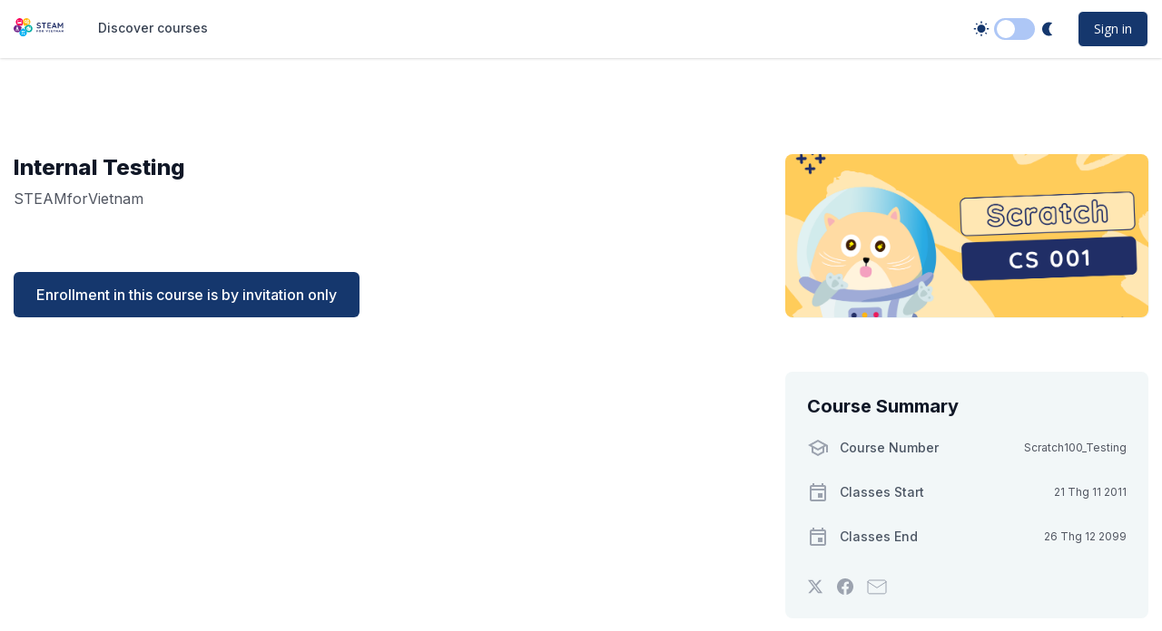

--- FILE ---
content_type: text/html; charset=utf-8
request_url: https://courses.steamforvietnam.org/courses/course-v1:STEAMforVietnam+Scratch100_Testing+2020-08/about
body_size: 18129
content:









<!DOCTYPE html>
<!--[if lte IE 9]><html class="ie ie9 lte9" lang="vi"><![endif]-->
<!--[if !IE]><!--><html lang="vi"><!--<![endif]-->
<head dir="ltr">
    <meta charset="UTF-8">
    <meta http-equiv="X-UA-Compatible" content="IE=edge">
    <meta name="viewport" content="width=device-width, initial-scale=1">



  
      <title>
       Internal Testing | STEAM for Vietnam
      </title>
  

      <script type="text/javascript">
        /* immediately break out of an iframe if coming from the marketing website */
        (function(window) {
          if (window.location !== window.top.location) {
            window.top.location = window.location;
          }
        })(this);
      </script>

  

  <script type="text/javascript" src="/static/js/i18n/vi/djangojs.46e57f3f8ea4.js"></script>
  <script type="text/javascript" src="/static/js/ie11_find_array.67b5a9edd5d5.js"></script>
  
  <link rel="icon" type="image/x-icon" href="/static/indigo/images/favicon.a30c5b7f3b1c.ico"/>

  

  
  

    <link href="/static/indigo/css/lms-style-vendor.68e48093f5dd.css" rel="stylesheet" type="text/css" />



    
  

    <link href="/static/indigo/css/lms-main-v1.04b368ba6f44.css" rel="stylesheet" type="text/css" />




    
    
<script type="text/javascript" src="/static/js/lms-main_vendor.128bc9140a0e.js" charset="utf-8"></script>


    
    
<script type="text/javascript" src="/static/js/lms-application.9b9151b3c258.js" charset="utf-8"></script>



  
    
    
    <script type="text/javascript" src="/static/bundles/commons.20bdac4aef0c44b02b02.0aec685f1bf4.js" ></script>



  <script>
    window.baseUrl = "/static/";
    (function (require) {
      require.config({
          baseUrl: window.baseUrl
      });
    }).call(this, require || RequireJS.require);
  </script>
  <script type="text/javascript" src="/static/lms/js/require-config.dc07836174b8.js"></script>
  
    <script type="text/javascript">
        (function (require) {
          require.config({
              paths: {
                'course_bookmarks/js/views/bookmark_button': 'course_bookmarks/js/views/bookmark_button.5192bfbedbfb',
'js/views/message_banner': 'js/views/message_banner.141974fd4f5d',
'moment': 'common/js/vendor/moment-with-locales.8afc1b9c35cd',
'moment-timezone': 'common/js/vendor/moment-timezone-with-data.80966a612306',
'js/courseware/course_info_events': 'js/courseware/course_info_events.2fc35b57627f',
'js/courseware/accordion_events': 'js/courseware/accordion_events.6064c7809de5',
'js/dateutil_factory': 'js/dateutil_factory.762fd6ff462b',
'js/courseware/link_clicked_events': 'js/courseware/link_clicked_events',
'js/courseware/toggle_element_visibility': 'js/courseware/toggle_element_visibility.474ff5ba9de3',
'js/student_account/logistration_factory': 'js/student_account/logistration_factory.df4e41783d02',
'js/courseware/courseware_factory': 'js/courseware/courseware_factory.1504fc10caef',
'js/groups/views/cohorts_dashboard_factory': 'js/groups/views/cohorts_dashboard_factory.f9c69d089f31',
'js/groups/discussions_management/discussions_dashboard_factory': 'js/discussions_management/views/discussions_dashboard_factory.2e10d9097343',
'draggabilly': 'js/vendor/draggabilly.26caba6f7187',
'hls': 'common/js/vendor/hls.3026d7d10201'
            }
          });
        }).call(this, require || RequireJS.require);
    </script>
  

  
  <meta property="og:title" content="Internal Testing" />
  <meta property="og:description" content="Khóa học đặc biệt của STEAM for Vietnam dành cho các học sinh từ 8 đến 16 tuổi lần đầu tiên làm quen với Lập trình Máy tính. Bạn sẽ được đào tạo Tư duy Máy tính và Lập trình Scratch theo hình thức &#34;học mà chơi, chơi mà học&#34; bởi đội ngũ giảng viên là các kỹ sư phần mềm đang làm việc tại các tập đoàn công nghệ hàng đầu." />

  

  


  


<script type="application/json" id="user-metadata">
    null
</script>

  

  


  


<!-- dummy Segment -->
<script type="text/javascript">
  var analytics = {
    track: function() { return; },
    trackLink: function() { return; },
    pageview: function() { return; },
    page: function() { return; }
  };
</script>
<!-- end dummy Segment -->


  <meta name="path_prefix" content="">
  

  <meta name="openedx-release-line" content="sumac" />




  <script async src="https://www.googletagmanager.com/gtag/js?id=G-HF4MG3F3JS"></script>
  <script>
    window.dataLayer = window.dataLayer || [];
    function gtag(){dataLayer.push(arguments);}
    gtag('js', new Date());

    gtag('config', 'G\u002DHF4MG3F3JS');
  </script>



</head>

<body class="ltr  lang_vi">


<div id="page-prompt"></div>
  <div class="window-wrap" dir="ltr">
    
    <a class="nav-skip sr-only sr-only-focusable" href="#main">Skip to main content</a>

        












<header class="global-header slim">
    <div class="header-container">
    <div class="main-header">
        







<h1 class="header-logo">
    <a href="/dashboard">
      
        <img  class="logo" src="https://steamforvietnam.org/assets/images/logo/logo.svg" alt="STEAM for Vietnam Home Page"/>
      
    </a>
    <div class="course-header">
      <span class="provider">STEAMforVietnam:</span>
      <span class="course-number">Scratch100_Testing</span>
      
      <span class="course-name">Internal Testing</span>
    </div>
</h1>

        <div class="hamburger-menu" role="button" aria-label=Options Menu aria-expanded="false" aria-controls="mobile-menu" tabindex="0">
            <span class="line"></span>
            <span class="line"></span>
            <span class="line"></span>
            <span class="line"></span>
        </div>
            








<!-- NEW IN INDIGO update nav -->
<nav class="nav-links" aria-label=Supplemental Links>
  <div class="main">
      <div class="mobile-nav-item hidden-mobile nav-item nav-tab">
        <a href="/courses">Discover courses</a>
      </div>
  </div>
  <div class="secondary d-flex align-items-center">
    <div class="theme-toggle-button mr-4">
    <div class="light-theme-icon">
      <svg xmlns="http://www.w3.org/2000/svg" width="24" height="24" viewBox="0 0 24 24" fill="none" role="img" focusable="false" aria-hidden="true"><path d="m6.76 4.84-1.8-1.79-1.41 1.41 1.79 1.79 1.42-1.41zM4 10.5H1v2h3v-2zm9-9.95h-2V3.5h2V.55zm7.45 3.91-1.41-1.41-1.79 1.79 1.41 1.41 1.79-1.79zm-3.21 13.7 1.79 1.8 1.41-1.41-1.8-1.79-1.4 1.4zM20 10.5v2h3v-2h-3zm-8-5c-3.31 0-6 2.69-6 6s2.69 6 6 6 6-2.69 6-6-2.69-6-6-6zm-1 16.95h2V19.5h-2v2.95zm-7.45-3.91 1.41 1.41 1.79-1.8-1.41-1.41-1.79 1.8z" fill="currentColor"></path></svg>
    </div>
    <div id="toggle-switch">
      <label class="switch">
        <input id="toggle-switch-input" type="checkbox">
        <span class="slider round"></span>
      </label>
    </div>
    <div class="dark-theme-icon">
      <svg xmlns="http://www.w3.org/2000/svg" width="24" height="24" viewBox="0 0 24 24" fill="none" role="img" focusable="false" aria-hidden="true"><path d="M14 2c1.82 0 3.53.5 5 1.35-2.99 1.73-5 4.95-5 8.65s2.01 6.92 5 8.65A9.973 9.973 0 0 1 14 22C8.48 22 4 17.52 4 12S8.48 2 14 2z" fill="currentColor"></path></svg>
    </div> 
</div>
    <div class="btn-holder">
        <div class="mobile-nav-item hidden-mobile nav-item">
            <a class="sign-in-btn btn" href="/login?next=%2Fcourses%2Fcourse-v1%3ASTEAMforVietnam%2BScratch100_Testing%2B2020-08%2Fabout">Sign in</a>
        </div>
    </div>
  </div>
</nav>
    </div>
    <div class="mobile-menu hidden" aria-label=More Options role="menu" id="mobile-menu"></div>
    </div>
</header>

<!--[if lte IE 9]>
<div class="ie-banner" aria-hidden="true"><strong>Warning:</strong> Your browser is not fully supported. We strongly recommend using <a href="https://www.google.com/chrome" rel="noopener" target="_blank">Chrome</a> or <a href="http://www.mozilla.org/firefox" rel="noopener" target="_blank">Firefox</a>.</div>
<![endif]-->




        








    










    <div class="marketing-hero"></div>

    <div class="content-wrapper main-container" id="content" dir="ltr">
      










<section class="course-info about container">

  
  <!-- Course profile header is updated inclusive of course heading and course image. -->
  <header class="course-profile">
    <div class="intro-inner-wrapper">
      <div class="profile-top">
        <div class="media">
          <div class="hero">
            <!-- NEW IN INDIGO: Add fallback image in case of no course-image using onerror -->
            <img src="/asset-v1:STEAMforVietnam+Scratch100_Testing+2020-08+type@asset+block@image.png" onerror="this.src='/theming/asset/images/no_course_image.png';" alt="" />
          </div>
        </div>
        <div class="info-profile">
          <h1>
            Internal Testing
          </h1>
          <span class="org">STEAMforVietnam</span>
        </div>
      </div>
      <div class="main-cta">
          <span class="register disabled">Enrollment in this course is by invitation only</span>
        </div>
      </div>
  </header>
  

  <div class="about-content">

    
    <div class="details">

      <div class="inner-wrapper">
        
      </div>
    </div>
    

    <!-- NEW IN INDIGO sidebar is improved with better icons -->

    <div class="course-sidebar">
      <div class="course-summary">
        <h2>Course Summary</h2>
        
        <ol class="important-dates">
          <li class="important-dates-item">
            <svg xmlns="http://www.w3.org/2000/svg" width="24" height="24" viewBox="0 0 24 24" fill="none">
              <path fill-rule="evenodd" clip-rule="evenodd" d="M12 3L1 9L5 11.18V17.18L12 21L19 17.18V11.18L21 10.09V17H23V9L12 3ZM18.8201 8.99997L12.0001 12.72L5.18007 8.99997L12.0001 5.27997L18.8201 8.99997ZM12 18.72L17 15.99V12.27L12 15L7 12.27V15.99L12 18.72Z" fill="#9CA3AF"/>
              </svg>
            <p class="important-dates-item-title">Course Number</p><span class="important-dates-item-text course-number">Scratch100_Testing</span></li>
              
            <li class="important-dates-item">
              <svg xmlns="http://www.w3.org/2000/svg" width="24" height="24" viewBox="0 0 24 24" fill="none">
                <path fill-rule="evenodd" clip-rule="evenodd" d="M18 4H19C20.1 4 21 4.9 21 6V20C21 21.1 20.1 22 19 22H5C3.89 22 3 21.1 3 20L3.01 6C3.01 4.9 3.89 4 5 4H6V2H8V4H16V2H18V4ZM5 10V20H19V10H5ZM19 8H5V6H19V8ZM17 13H12V18H17V13Z" fill="#9CA3AF"/>
                </svg>
              <p class="important-dates-item-title">Classes Start</p>
                  
                  <span class="important-dates-item-text start-date localized_datetime" data-format="shortDate" data-datetime="2011-11-21T00:00:00+0000" data-language="vi"></span>
            </li>
                

            <li class="important-dates-item">
              <svg xmlns="http://www.w3.org/2000/svg" width="24" height="24" viewBox="0 0 24 24" fill="none">
                <path fill-rule="evenodd" clip-rule="evenodd" d="M18 4H19C20.1 4 21 4.9 21 6V20C21 21.1 20.1 22 19 22H5C3.89 22 3 21.1 3 20L3.01 6C3.01 4.9 3.89 4 5 4H6V2H8V4H16V2H18V4ZM5 10V20H19V10H5ZM19 8H5V6H19V8ZM17 13H12V18H17V13Z" fill="#9CA3AF"/>
                </svg>
                <p class="important-dates-item-title">Classes End</p>
                    
                    <span class="important-dates-item-text final-date localized_datetime" data-format="shortDate" data-datetime="2099-12-26T00:00:00+0000" data-language="vi"></span>
            </li>





        </ol>
        
        



<header>
  <div class="social-sharing">
    <div class="sharing-message">Share with friends and family!</div>
      
      <!-- NEW IN INDIGO socialnetworks is improved with better SVGs icons -->
      <a href="https://twitter.com/intent/tweet?text=I%20just%20enrolled%20in%20Scratch100_Testing%20Internal%20Testing%20through%20%40YourPlatformTwitterAccount%20https%3A//courses.steamforvietnam.org/courses/course-v1%3ASTEAMforVietnam%2BScratch100_Testing%2B2020-08/about" class="share">
        <svg xmlns="http://www.w3.org/2000/svg" width="18" height="18" viewBox="0 0 18 18" fill="none">
          <path d="M13.682 1.6875H16.1641L10.743 7.88203L17.1203 16.3125H12.1281L8.21523 11.2008L3.74336 16.3125H1.25781L7.05508 9.68555L0.941406 1.6875H6.06016L9.59336 6.35977L13.682 1.6875ZM12.8102 14.8289H14.1848L5.31133 3.09375H3.83477L12.8102 14.8289Z" fill="#9CA3AF"/>
          </svg><span class="sr">Tweet that you&#39;ve enrolled in this course</span>
      </a>
      <a href="https://www.facebook.com/sharer/sharer.php?u=https%3A//courses.steamforvietnam.org/courses/course-v1%3ASTEAMforVietnam%2BScratch100_Testing%2B2020-08/about" class="share">
        <svg xmlns="http://www.w3.org/2000/svg" width="18" height="18" viewBox="0 0 18 18" fill="none">
          <path fill-rule="evenodd" clip-rule="evenodd" d="M18 9.05524C18 4.05403 13.9707 6.29184e-07 9 4.05324e-07C4.0293 1.81463e-07 2.31733e-07 4.05403 5.17607e-07 9.05524C7.75944e-07 13.5747 3.2913 17.3209 7.5942 18L7.5942 11.6731L5.3082 11.6731L5.3082 9.05524L7.5942 9.05524L7.5942 7.06037C7.5942 4.79113 8.937 3.53788 10.9935 3.53788C11.9781 3.53788 13.0077 3.71446 13.0077 3.71446L13.0077 5.94205L11.8737 5.94205C10.755 5.94205 10.4067 6.6402 10.4067 7.35647L10.4067 9.05524L12.9024 9.05524L12.5037 11.6722L10.4067 11.6722L10.4067 18C14.7087 17.3209 18 13.5747 18 9.05524Z" fill="#9CA3AF"/>
          </svg><span class="sr">Post a Facebook message to say you&#39;ve enrolled in this course</span>
      </a>
      <a href="mailto:?subject=Take%20a%20course%20with%20STEAM%20for%20Vietnam%20online&amp;body=I%20just%20enrolled%20in%20Scratch100_Testing%20Internal%20Testing%20through%20STEAM%20for%20Vietnam%20https%3A//courses.steamforvietnam.org/courses/course-v1%3ASTEAMforVietnam%2BScratch100_Testing%2B2020-08/about" class="share">
        <svg xmlns="http://www.w3.org/2000/svg" width="22" height="17" viewBox="0 0 22 17" fill="none">
          <path d="M21 2.85763C21 1.83593 20.1 1 19 1H3C1.9 1 1 1.83593 1 2.85763M21 2.85763V14.0034C21 15.0251 20.1 15.861 19 15.861H3C1.9 15.861 1 15.0251 1 14.0034V2.85763M21 2.85763L11 9.35932L1 2.85763" stroke="#9CA3AF" stroke-linecap="round" stroke-linejoin="round"/>
          </svg><span class="sr">Email someone to say you&#39;ve enrolled in this course</span>
      </a>
  </div>
</header>
    </div>


  </div>

  </div>
</div>






<div id="video-modal" class="modal video-modal">
  <div class="inner-wrapper">
    
  </div>
</div>



  
  <script type="text/javascript">
    (function (require) {
        require(['/static/js/dateutil_factory.762fd6ff462b.js?raw'], function () {
          require(['js/dateutil_factory'], function (DateUtilFactory) {
            
    DateUtilFactory.transform(iterationKey=".localized_datetime");

          });
        });
    }).call(this, require || RequireJS.require);
  </script>

      
    </div>

        




<!-- NEW IN INDIGO update footer -->
<!-- NEW IN INDIGO update footer -->
  <div class="wrapper wrapper-footer">
    <footer id="footer" class="tutor-container"
    >
    <div class="footer-top">
      <div class="powered-area">
        <ul class="logo-list">
          <li>Powered by:</li>
          <li>
            <a href="https://docs.tutor.edly.io" rel="noopener" target="_blank">
              <img src="/static/indigo/images/tutor-logo.fbf9ac1f2615.png" alt="Runs on Tutor" width="57" />
            </a>
          </li>
          <li>
            <a href="https://open.edx.org" rel="noopener" target="_blank">
              <img src="/static/indigo/images/openedx-logo.e783f426da35.png" alt="Powered by Open edX" width="79" />
            </a>
          </li>
        </ul>
      </div>
      
      <nav class="nav-colophon" aria-label="About">
        <ol>
            
            <li>
              <a href="/about">About Us</a>
            </li>
            
            <li>
              <a href="/blog">Blog</a>
            </li>
            
            <li>
              <a href="/donate">Donate</a>
            </li>
            
            <li>
              <a href="/tos">Terms of Service</a>
            </li>
            
            <li>
              <a href="/privacy">Privacy Policy</a>
            </li>
            
            <li>
              <a href="/help">Help</a>
            </li>
            
            <li>
              <a href="/contact">Contact Us</a>
            </li>
            
        </ol>
      </nav>
      
    </div>
    <span class="copyright-site">Copyrights ©2026. All Rights Reserved.</span>
      <div class="colophon">


          <p class="copyright">© STEAM for Vietnam.  All rights reserved except where noted.  edX, Open edX and their respective logos are registered trademarks of edX Inc.
          </p>
      </div>
    </footer>
  </div>


  </div>

  
  
  <script type="text/javascript">
  (function() {
    $(".register").click(function(event) {
      $("#class_enroll_form").submit();
      event.preventDefault();
    });

    $('#class_enroll_form').on('ajax:complete', function(event, xhr) {
      if (xhr.status == 200) {
        if (xhr.responseText == "") {
          location.href = "/dashboard";
        }
        else {
          location.href = xhr.responseText;
        }
      } else if (xhr.status == 403) {
        // redirect unauthenticated user to the login page
        location.replace("/login?next=" + encodeURIComponent("/courses/course\u002Dv1:STEAMforVietnam+Scratch100_Testing+2020\u002D08/about"));
      } else {
        $('#register_error').text(
            (xhr.responseText ? xhr.responseText : "An error occurred. Please try again later.")
        ).css("display", "block");
      }
    });

  })(this)
  </script>

  <script src="/static/js/course_info.0e87d00513f1.js"></script>


  



  <script type="text/javascript" src="/static/js/vendor/noreferrer.aa62a3e70ffa.js" charset="utf-8"></script>
  <script type="text/javascript" src="/static/js/utils/navigation.5a78fd05918f.js" charset="utf-8"></script>
  <script type="text/javascript" src="/static/js/header/header.5d27dd11cfda.js"></script>
  
  <script type="text/javascript" src="/static/js/src/jquery_extend_patch.54dddef28d15.js"></script>
  <div id="lean_overlay"></div>

</body>
</html>




--- FILE ---
content_type: text/javascript
request_url: https://courses.steamforvietnam.org/static/js/i18n/vi/djangojs.46e57f3f8ea4.js
body_size: 319438
content:


'use strict';
{
  const globals = this;
  const django = globals.django || (globals.django = {});

  
  django.pluralidx = function(n) {
    const v = 0;
    if (typeof v === 'boolean') {
      return v ? 1 : 0;
    } else {
      return v;
    }
  };
  

  /* gettext library */

  django.catalog = django.catalog || {};
  
  const newcatalog = {
    " ${price} {currency} )": " $ {price} {currency} )",
    " Member": [
      " C\u00e1c th\u00e0nh vi\u00ean"
    ],
    " and ": " V\u00e0 ",
    " learner account cannot be found and has not been added to the exception list": " kh\u00f4ng th\u1ec3 t\u00ecm th\u1ea5y t\u00e0i kho\u1ea3n ng\u01b0\u1eddi h\u1ecdc v\u00e0 ch\u01b0a \u0111\u01b0\u1ee3c th\u00eam v\u00e0o danh s\u00e1ch ngo\u1ea1i l\u1ec7",
    " learner accounts cannot be found and have not been added to the exception list": " kh\u00f4ng th\u1ec3 t\u00ecm th\u1ea5y t\u00e0i kho\u1ea3n ng\u01b0\u1eddi h\u1ecdc v\u00e0 ch\u01b0a \u0111\u01b0\u1ee3c th\u00eam v\u00e0o danh s\u00e1ch ngo\u1ea1i l\u1ec7",
    " learner already appears on the exception list in this course": " ng\u01b0\u1eddi h\u1ecdc \u0111\u00e3 xu\u1ea5t hi\u1ec7n trong danh s\u00e1ch ngo\u1ea1i l\u1ec7 trong kh\u00f3a h\u1ecdc n\u00e0y",
    " learner encountered an unknown error": " ng\u01b0\u1eddi h\u1ecdc g\u1eb7p ph\u1ea3i m\u1ed9t l\u1ed7i kh\u00f4ng x\u00e1c \u0111\u1ecbnh",
    " learner has an active certificate invalidation in this course and has not been added to the exception list": " ng\u01b0\u1eddi h\u1ecdc c\u00f3 ch\u1ee9ng ch\u1ec9 h\u1ebft hi\u1ec7u l\u1ef1c trong kh\u00f3a h\u1ecdc n\u00e0y v\u00e0 ch\u01b0a \u0111\u01b0\u1ee3c th\u00eam v\u00e0o danh s\u00e1ch ngo\u1ea1i l\u1ec7",
    " learner is not enrolled in this course and has not been added to the exception list": " ng\u01b0\u1eddi h\u1ecdc kh\u00f4ng \u0111\u01b0\u1ee3c ghi danh v\u00e0o kh\u00f3a h\u1ecdc n\u00e0y v\u00e0 ch\u01b0a \u0111\u01b0\u1ee3c th\u00eam v\u00e0o danh s\u00e1ch ngo\u1ea1i l\u1ec7",
    " learner was successfully added to the exception list": " ng\u01b0\u1eddi h\u1ecdc \u0111\u00e3 \u0111\u01b0\u1ee3c th\u00eam th\u00e0nh c\u00f4ng v\u00e0o danh s\u00e1ch ngo\u1ea1i l\u1ec7",
    " learners already appear on the exception list in this course": " ng\u01b0\u1eddi h\u1ecdc \u0111\u00e3 xu\u1ea5t hi\u1ec7n trong danh s\u00e1ch ngo\u1ea1i l\u1ec7 trong kh\u00f3a h\u1ecdc n\u00e0y",
    " learners are not enrolled in this course and have not added to the exception list": " Ng\u01b0\u1eddi h\u1ecdc ch\u01b0a ghi danh kh\u00f3a h\u1ecdc n\u00e0y v\u00e0 ch\u01b0a \u0111\u01b0\u1ee3c th\u00eam v\u00e0o danh s\u00e1ch ngo\u1ea1i l\u1ec7",
    " learners encountered unknown errors": " ng\u01b0\u1eddi h\u1ecdc g\u1eb7p ph\u1ea3i l\u1ed7i kh\u00f4ng r\u00f5",
    " learners have an active certificate invalidation in this course and have not been added to the exception list": " Ng\u01b0\u1eddi h\u1ecdc c\u00f3 ch\u1ee9ng ch\u1ec9 h\u1ebft hi\u1ec7u l\u1ef1c trong kh\u00f3a h\u1ecdc n\u00e0y v\u00e0 ch\u01b0a \u0111\u01b0\u1ee3c th\u00eam v\u00e0o danh s\u00e1ch ngo\u1ea1i l\u1ec7",
    " learners were successfully added to exception list": " ng\u01b0\u1eddi h\u1ecdc \u0111\u00e3 \u0111\u01b0\u1ee3c th\u00eam th\u00e0nh c\u00f4ng v\u00e0o danh s\u00e1ch ngo\u1ea1i l\u1ec7",
    " record is not in the correct format and has not been added to the exception list": " b\u1ea3n ghi kh\u00f4ng \u0111\u00fang \u0111\u1ecbnh d\u1ea1ng v\u00e0 ch\u01b0a \u0111\u01b0\u1ee3c th\u00eam v\u00e0o danh s\u00e1ch ngo\u1ea1i l\u1ec7",
    " records are not in the correct format and have not been added to the exception list": " c\u00e1c b\u1ea3n ghi kh\u00f4ng \u0111\u00fang \u0111\u1ecbnh d\u1ea1ng v\u00e0 ch\u01b0a \u0111\u01b0\u1ee3c th\u00eam v\u00e0o danh s\u00e1ch ngo\u1ea1i l\u1ec7",
    "${listPrice}": "$ {listPrice}",
    "%(cohort_name)s (%(user_count)s)": "%(cohort_name)s ( %(user_count)s )",
    "%(comments_count)s %(span_sr_open)scomments %(span_close)s": "%(comments_count)s %(span_sr_open)s b\u00ecnh lu\u1eadn %(span_close)s",
    "%(comments_count)s %(span_sr_open)scomments (%(unread_comments_count)s unread comments)%(span_close)s": "%(comments_count)s %(span_sr_open)s b\u00ecnh lu\u1eadn ( %(unread_comments_count)s b\u00ecnh lu\u1eadn ch\u01b0a \u0111\u1ecdc) %(span_close)s",
    "%(errorCount)s error found in form.": [
      "%(errorCount)s t\u00ecm th\u1ea5y l\u1ed7i trong bi\u1ec3u m\u1eabu."
    ],
    "%(field)s can only contain up to %(count)d characters.": "%(field)s ch\u1ec9 c\u00f3 th\u1ec3 ch\u1ee9a t\u1ed1i \u0111a %(count)d k\u00fd t\u1ef1.",
    "%(field)s must have at least %(count)d characters.": "%(field)s ph\u1ea3i c\u00f3 \u00edt nh\u1ea5t %(count)d k\u00fd t\u1ef1.",
    "%(new_item_message)s": "%(new_item_message)s",
    "%(programName)s Home Page.": "%(programName)s Trang ch\u1ee7.",
    "%(sel)s of %(cnt)s selected": [
      " %(sel)s  c\u1ee7a %(cnt)s \u0111\u01b0\u1ee3c ch\u1ecdn"
    ],
    "%(type)s Component Template Menu": "%(type)s Tr\u00ecnh \u0111\u01a1n m\u1eabu th\u00e0nh ph\u1ea7n",
    "%(value)s hour": [
      "%(value)s gi\u1edd"
    ],
    "%(value)s minute": [
      "%(value)s ph\u00fat"
    ],
    "%(value)s second": [
      "%(value)s gi\u00e2y"
    ],
    "%d day": [
      "%d ng\u00e0y"
    ],
    "%d minute": [
      "%d ph\u00fat"
    ],
    "%d month": [
      "%d th\u00e1ng"
    ],
    "%d year": [
      "%d n\u0103m"
    ],
    "%s ago": "%s tr\u01b0\u1edbc",
    "%s from now": "%s k\u1ec3 t\u1eeb b\u00e2y gi\u1edd",
    "(Add signatories for a certificate)": "(Th\u00eam ng\u01b0\u1eddi k\u00fd cho ch\u1ee9ng ch\u1ec9)",
    "(Caption will be displayed when you start playing the video.)": "(Ch\u00fa th\u00edch s\u1ebd \u0111\u01b0\u1ee3c hi\u1ec3n th\u1ecb khi b\u1ea1n b\u1eaft \u0111\u1ea7u ph\u00e1t video.)",
    "(Community TA)": "(TA c\u1ed9ng \u0111\u1ed3ng)",
    "(Optional)": "(Kh\u00f4ng b\u1eaft bu\u1ed9c)",
    "(Required Field)": "(Ph\u1ea7n b\u1eaft bu\u1ed9c)",
    "(Self-paced) Ended {end}": "(T\u1ef1 ch\u1ee7) \u0110\u00e3 k\u1ebft th\u00fac {end}",
    "(Self-paced) Ends {end}": "(T\u1ef1 ch\u1ee7) K\u1ebft th\u00fac {end}",
    "(Self-paced) Started {start}": "(Theo nh\u1ecbp \u0111\u1ed9 ri\u00eang) \u0110\u00e3 b\u1eaft \u0111\u1ea7u {start}",
    "(Self-paced) Starts {start}": "(T\u1ef1 ch\u1ee7) B\u1eaft \u0111\u1ea7u {start}",
    "(Staff)": "(Nh\u00e2n vi\u00ean)",
    "(contains %(student_count)s student)": [
      "(ch\u1ee9a sinh vi\u00ean %(student_count)s )"
    ],
    "(optional)": "(kh\u00f4ng b\u1eaft bu\u1ed9c)",
    "(required)": "(y\u00eau c\u1ea7u)",
    "- Sortable": "- C\u00f3 th\u1ec3 s\u1eafp x\u1ebfp",
    "6 a.m.": "6 gi\u1edd s\u00e1ng",
    "6 p.m.": "6 gi\u1edd chi\u1ec1u",
    ": video upload complete.": ": t\u1ea3i l\u00ean video ho\u00e0n t\u1ea5t.",
    "<%- user %> already in exception list.": "<%- user %> \u0111\u00e3 c\u00f3 trong danh s\u00e1ch ngo\u1ea1i l\u1ec7.",
    "<%- user %> has been successfully added to the exception list. Click Generate Exception Certificate below to send the certificate.": "<%- user %> \u0111\u00e3 \u0111\u01b0\u1ee3c th\u00eam th\u00e0nh c\u00f4ng v\u00e0o danh s\u00e1ch ngo\u1ea1i l\u1ec7. Nh\u1ea5p v\u00e0o T\u1ea1o ch\u1ee9ng ch\u1ec9 ngo\u1ea1i l\u1ec7 b\u00ean d\u01b0\u1edbi \u0111\u1ec3 g\u1eedi ch\u1ee9ng ch\u1ec9.",
    "A Password is required": "C\u1ea7n c\u00f3 m\u1eadt kh\u1ea9u",
    "A driver's license, passport, or other government-issued ID with your name and photo": "Gi\u1ea5y ph\u00e9p l\u00e1i xe, h\u1ed9 chi\u1ebfu ho\u1eb7c gi\u1ea5y t\u1edd t\u00f9y th\u00e2n kh\u00e1c do ch\u00ednh ph\u1ee7 c\u1ea5p c\u00f3 t\u00ean v\u00e0 \u1ea3nh c\u1ee7a b\u1ea1n",
    "A highlight to look forward to this week.": "M\u1ed9t \u0111i\u1ec3m \u0111\u00e1ng mong \u0111\u1ee3i trong tu\u1ea7n n\u00e0y.",
    "A list of courses you have just enrolled in as a verified student": "Danh s\u00e1ch c\u00e1c kh\u00f3a h\u1ecdc b\u1ea1n v\u1eeba ghi danh v\u1edbi t\u01b0 c\u00e1ch l\u00e0 sinh vi\u00ean \u0111\u00e3 \u0111\u01b0\u1ee3c x\u00e1c minh",
    "A name that identifies your team (maximum 255 characters).": "T\u00ean x\u00e1c \u0111\u1ecbnh nh\u00f3m c\u1ee7a b\u1ea1n (t\u1ed1i \u0111a 255 k\u00fd t\u1ef1).",
    "A short description of the team to help other learners understand the goals or direction of the team (maximum 300 characters).": "M\u1ed9t m\u00f4 t\u1ea3 ng\u1eafn g\u1ecdn v\u1ec1 nh\u00f3m \u0111\u1ec3 gi\u00fap nh\u1eefng ng\u01b0\u1eddi h\u1ecdc kh\u00e1c hi\u1ec3u \u0111\u01b0\u1ee3c m\u1ee5c ti\u00eau ho\u1eb7c \u0111\u1ecbnh h\u01b0\u1edbng c\u1ee7a nh\u00f3m (t\u1ed1i \u0111a 300 k\u00fd t\u1ef1).",
    "A valid email address is required": "M\u1ed9t \u0111\u1ecba ch\u1ec9 email h\u1ee3p l\u1ec7",
    "ABCDEFGHIJKLMNOPQRSTUVWXYZ": "ABCDEFGHIJKLMNOPQRSTUVWXYZ",
    "API Key": "M\u00e3 API",
    "API Secret": "B\u00ed m\u1eadt API",
    "Abbreviation": "Vi\u1ebft t\u1eaft",
    "About Me": "V\u1ec1 t\u00f4i",
    "About me": "V\u1ec1 t\u00f4i",
    "Accept changes": "Ch\u1ea5p nh\u1eadn thay \u0111\u1ed5i",
    "Access to some content in this unit is restricted to specific groups of learners": "Quy\u1ec1n truy c\u1eadp v\u00e0o m\u1ed9t s\u1ed1 n\u1ed9i dung trong h\u1ecdc ph\u1ea7n n\u00e0y \u0111\u01b0\u1ee3c gi\u1edbi h\u1ea1n \u1edf c\u00e1c nh\u00f3m ng\u01b0\u1eddi h\u1ecdc c\u1ee5 th\u1ec3",
    "Access to some content in this {blockType} is restricted to specific groups of learners.": "Quy\u1ec1n truy c\u1eadp v\u00e0o m\u1ed9t s\u1ed1 n\u1ed9i dung trong {blockType} n\u00e0y \u0111\u01b0\u1ee3c gi\u1edbi h\u1ea1n \u1edf c\u00e1c nh\u00f3m ng\u01b0\u1eddi h\u1ecdc c\u1ee5 th\u1ec3.",
    "Access to this unit is restricted to: {selectedGroupsLabel}": "Quy\u1ec1n truy c\u1eadp v\u00e0o thi\u1ebft b\u1ecb n\u00e0y b\u1ecb gi\u1edbi h\u1ea1n \u1edf: {selectedGroupsLabel}",
    "Access to this {blockType} is restricted to: {selectedGroupsLabel}": "Quy\u1ec1n truy c\u1eadp v\u00e0o {blockType} n\u00e0y b\u1ecb gi\u1edbi h\u1ea1n \u1edf: {selectedGroupsLabel}",
    "Account": "T\u00e0i kho\u1ea3n",
    "Account Information": "th\u00f4ng tin t\u00e0i kho\u1ea3n",
    "Account Not Activated": "T\u00e0i kho\u1ea3n ch\u01b0a \u0111\u01b0\u1ee3c k\u00edch ho\u1ea1t",
    "Account Settings": "C\u00e0i \u0111\u1eb7t t\u00e0i kho\u1ea3n",
    "Account Settings page.": "Trang C\u00e0i \u0111\u1eb7t t\u00e0i kho\u1ea3n.",
    "Account deletion, including removal from email lists, may take a few weeks to fully process through our system. If you want to opt-out of emails before then, please unsubscribe from the footer of any email.": "Vi\u1ec7c x\u00f3a t\u00e0i kho\u1ea3n, bao g\u1ed3m c\u1ea3 vi\u1ec7c x\u00f3a kh\u1ecfi danh s\u00e1ch email, c\u00f3 th\u1ec3 m\u1ea5t v\u00e0i tu\u1ea7n \u0111\u1ec3 x\u1eed l\u00fd ho\u00e0n to\u00e0n th\u00f4ng qua h\u1ec7 th\u1ed1ng c\u1ee7a ch\u00fang t\u00f4i. N\u1ebfu b\u1ea1n mu\u1ed1n t\u1eeb ch\u1ed1i nh\u1eadn email tr\u01b0\u1edbc th\u1eddi \u0111i\u1ec3m \u0111\u00f3, vui l\u00f2ng h\u1ee7y \u0111\u0103ng k\u00fd kh\u1ecfi ph\u1ea7n ch\u00e2n trang c\u1ee7a b\u1ea5t k\u1ef3 email n\u00e0o.",
    "Action": "Ho\u1ea1t \u0111\u1ed9ng",
    "Action required: Enter a valid date.": "H\u00e0nh \u0111\u1ed9ng b\u1eaft bu\u1ed9c: Nh\u1eadp ng\u00e0y h\u1ee3p l\u1ec7.",
    "Actions": "h\u00e0nh \u0111\u1ed9ng",
    "Activate": "K\u00edch ho\u1ea1t",
    "Activate Your Account": "K\u00edch ho\u1ea1t t\u00e0i kho\u1ea3n c\u1ee7a b\u1ea1n",
    "Activating a link in this group will skip to the corresponding point in the video.": "K\u00edch ho\u1ea1t li\u00ean k\u1ebft trong nh\u00f3m n\u00e0y s\u1ebd chuy\u1ec3n sang \u0111i\u1ec3m t\u01b0\u01a1ng \u1ee9ng trong video.",
    "Active": "T\u00edch c\u1ef1c",
    "Active Uploads": "T\u1ea3i l\u00ean \u0111ang ho\u1ea1t \u0111\u1ed9ng",
    "Add": "Th\u00eam v\u00e0o",
    "Add Additional Signatory": "Th\u00eam ng\u01b0\u1eddi k\u00fd b\u1ed5 sung",
    "Add Attachment": "Th\u00eam b\u1ea3n \u0111\u00ednh k\u00e8m",
    "Add Cohort": "Th\u00eam nh\u00f3m thu\u1ea7n t\u1eadp",
    "Add Component:": "Th\u00eam th\u00e0nh ph\u1ea7n:",
    "Add Country": "Th\u00eam qu\u1ed1c gia",
    "Add Learners": "Th\u00eam ng\u01b0\u1eddi h\u1ecdc",
    "Add New Component": "Th\u00eam th\u00e0nh ph\u1ea7n m\u1edbi",
    "Add Thumbnail": "Th\u00eam h\u00ecnh thu nh\u1ecf",
    "Add Thumbnail - {videoName}": "Th\u00eam h\u00ecnh thu nh\u1ecf - {videoName}",
    "Add URLs for additional versions": "Th\u00eam URL cho c\u00e1c phi\u00ean b\u1ea3n b\u1ed5 sung",
    "Add a Chapter": "Th\u00eam m\u1ed9t ch\u01b0\u01a1ng",
    "Add a New Cohort": "Th\u00eam m\u1ed9t nh\u00f3m m\u1edbi",
    "Add a Post": "Th\u00eam m\u1ed9t b\u00e0i vi\u1ebft",
    "Add a Response": "Th\u00eam ph\u1ea3n h\u1ed3i",
    "Add a clear and descriptive title to encourage participation. (Required)": "Th\u00eam ti\u00eau \u0111\u1ec1 r\u00f5 r\u00e0ng v\u00e0 mang t\u00ednh m\u00f4 t\u1ea3 \u0111\u1ec3 khuy\u1ebfn kh\u00edch s\u1ef1 tham gia. (Y\u00eau c\u1ea7u)",
    "Add a comment": "Th\u00eam m\u1ed9t b\u00ecnh lu\u1eadn",
    "Add a learning outcome here": "Th\u00eam k\u1ebft qu\u1ea3 h\u1ecdc t\u1eadp t\u1ea1i \u0111\u00e2y",
    "Add a response:": "Th\u00eam m\u1ed9t ph\u1ea3n h\u1ed3i:",
    "Add another group": "Th\u00eam m\u1ed9t nh\u00f3m kh\u00e1c",
    "Add language": "Th\u00eam ng\u00f4n ng\u1eef",
    "Add learners to this cohort": "Th\u00eam ng\u01b0\u1eddi h\u1ecdc v\u00e0o nh\u00f3m n\u00e0y",
    "Add library content": "Th\u00eam n\u1ed9i dung th\u01b0 vi\u1ec7n",
    "Add notes about this learner": "Th\u00eam ghi ch\u00fa v\u1ec1 ng\u01b0\u1eddi h\u1ecdc n\u00e0y",
    "Add to Dictionary": "Th\u00eam v\u00e0o t\u1eeb \u0111i\u1ec3n",
    "Add to Exception List": "Th\u00eam v\u00e0o danh s\u00e1ch ngo\u1ea1i l\u1ec7",
    "Add your first content group": "Th\u00eam nh\u00f3m n\u1ed9i dung \u0111\u1ea7u ti\u00ean c\u1ee7a b\u1ea1n",
    "Add your first group configuration": "Th\u00eam c\u1ea5u h\u00ecnh nh\u00f3m \u0111\u1ea7u ti\u00ean c\u1ee7a b\u1ea1n",
    "Add your first textbook": "Th\u00eam s\u00e1ch gi\u00e1o khoa \u0111\u1ea7u ti\u00ean c\u1ee7a b\u1ea1n",
    "Add your post to a relevant topic to help others find it. (Required)": "Th\u00eam b\u00e0i \u0111\u0103ng c\u1ee7a b\u1ea1n v\u00e0o Ch\u1ee7 \u0111\u1ec1 c\u00f3 li\u00ean quan \u0111\u1ec3 gi\u00fap ng\u01b0\u1eddi kh\u00e1c t\u00ecm th\u1ea5y n\u00f3. (Y\u00eau c\u1ea7u)",
    "Add {role} Access": "Th\u00eam quy\u1ec1n truy c\u1eadp {role}",
    "Adding": "Th\u00eam",
    "Adding the selected course to your cart": "Th\u00eam kh\u00f3a h\u1ecdc \u0111\u00e3 ch\u1ecdn v\u00e0o gi\u1ecf h\u00e0ng c\u1ee7a b\u1ea1n",
    "Additional Credit Opportunities": "C\u01a1 h\u1ed9i t\u00edn d\u1ee5ng b\u1ed5 sung",
    "Additional Information": "th\u00f4ng tin th\u00eam",
    "Additional Professional Opportunities": "C\u01a1 h\u1ed9i ngh\u1ec1 nghi\u1ec7p b\u1ed5 sung",
    "Additional posts could not be loaded. Refresh the page and try again.": "Kh\u00f4ng th\u1ec3 t\u1ea3i th\u00eam b\u00e0i vi\u1ebft. H\u00e3y l\u00e0m m\u1edbi trang v\u00e0 th\u1eed l\u1ea1i.",
    "Additional responses could not be loaded. Refresh the page and try again.": "Kh\u00f4ng th\u1ec3 t\u1ea3i c\u00e1c ph\u1ea3n h\u1ed3i b\u1ed5 sung. H\u00e3y l\u00e0m m\u1edbi trang v\u00e0 th\u1eed l\u1ea1i.",
    "Adjust video speed": "\u0110i\u1ec1u ch\u1ec9nh t\u1ed1c \u0111\u1ed9 video",
    "Adjust video volume": "\u0110i\u1ec1u ch\u1ec9nh \u00e2m l\u01b0\u1ee3ng video",
    "Admin": "Qu\u1ea3n tr\u1ecb vi\u00ean",
    "Advanced": "Tr\u00ecnh \u0111\u1ed9 cao",
    "After the course\\'s end date has passed, learners can no longer access subsection content. The subsection remains included in grade calculations.": "Sau khi ng\u00e0y k\u1ebft th\u00fac kh\u00f3a h\u1ecdc tr\u00f4i qua, ng\u01b0\u1eddi h\u1ecdc kh\u00f4ng th\u1ec3 truy c\u1eadp n\u1ed9i dung c\u00e1c ti\u1ec3u m\u1ee5c n\u1eefa. Ti\u1ec3u m\u1ee5c n\u00e0y v\u1eabn \u0111\u01b0\u1ee3c \u0111\u01b0a v\u00e0o t\u00ednh to\u00e1n \u0111i\u1ec3m.",
    "After the subsection\\'s due date has passed, learners can no longer access its content. The subsection remains included in grade calculations.": "Sau khi h\u1ebft h\u1ea1n n\u1ed9p ti\u1ec3u m\u1ee5c, ng\u01b0\u1eddi h\u1ecdc kh\u00f4ng th\u1ec3 truy c\u1eadp n\u1ed9i dung c\u1ee7a ti\u1ec3u m\u1ee5c \u0111\u00f3 n\u1eefa. Ti\u1ec3u m\u1ee5c n\u00e0y v\u1eabn \u0111\u01b0\u1ee3c \u0111\u01b0a v\u00e0o t\u00ednh to\u00e1n \u0111i\u1ec3m.",
    "Align center": "C\u0103n gi\u1eefa",
    "Align left": "C\u0103n tr\u00e1i",
    "Align right": "S\u1eafp x\u1ebfp \u0111\u00fang",
    "Alignment": "C\u0103n ch\u1ec9nh",
    "All Groups": "T\u1ea5t c\u1ea3 c\u00e1c nh\u00f3m",
    "All Learners and Staff": "T\u1ea5t c\u1ea3 h\u1ecdc vi\u00ean v\u00e0 nh\u00e2n vi\u00ean",
    "All Posts": "T\u1ea5t c\u1ea3 nh\u1eefng b\u00e0i vi\u1ebft",
    "All Rights Reserved": "\u0110\u00e3 \u0111\u0103ng k\u00fd B\u1ea3n quy\u1ec1n",
    "All Time Zones": "T\u1ea5t c\u1ea3 c\u00e1c m\u00fai gi\u1edd",
    "All Topics": "T\u1ea5t c\u1ea3 Ch\u1ee7 \u0111\u1ec1",
    "All accounts were created successfully.": "T\u1ea5t c\u1ea3 c\u00e1c t\u00e0i kho\u1ea3n \u0111\u00e3 \u0111\u01b0\u1ee3c t\u1ea1o th\u00e0nh c\u00f4ng.",
    "All chapters must have a name and asset": "T\u1ea5t c\u1ea3 c\u00e1c ch\u01b0\u01a1ng ph\u1ea3i c\u00f3 t\u00ean v\u00e0 n\u1ed9i dung",
    "All groups must have a name.": "T\u1ea5t c\u1ea3 c\u00e1c nh\u00f3m ph\u1ea3i c\u00f3 t\u00ean.",
    "All groups must have a unique name.": "T\u1ea5t c\u1ea3 c\u00e1c nh\u00f3m ph\u1ea3i c\u00f3 m\u1ed9t t\u00ean duy nh\u1ea5t.",
    "All learners in the {cohort_name} cohort": "T\u1ea5t c\u1ea3 ng\u01b0\u1eddi h\u1ecdc trong nh\u00f3m {cohort_name}",
    "All learners in the {track_name} track": "T\u1ea5t c\u1ea3 ng\u01b0\u1eddi h\u1ecdc trong b\u00e0i h\u00e1t {track_name}",
    "All learners who are enrolled in this course": "T\u1ea5t c\u1ea3 h\u1ecdc vi\u00ean \u0111\u0103ng k\u00fd kh\u00f3a h\u1ecdc n\u00e0y",
    "All payment options are currently unavailable.": "T\u1ea5t c\u1ea3 c\u00e1c t\u00f9y ch\u1ecdn thanh to\u00e1n hi\u1ec7n kh\u00f4ng c\u00f3 s\u1eb5n.",
    "All professional education courses are fee-based, and require payment to complete the enrollment process.": "T\u1ea5t c\u1ea3 c\u00e1c kh\u00f3a h\u1ecdc gi\u00e1o d\u1ee5c chuy\u00ean nghi\u1ec7p \u0111\u1ec1u t\u00ednh ph\u00ed v\u00e0 y\u00eau c\u1ea7u thanh to\u00e1n \u0111\u1ec3 ho\u00e0n t\u1ea5t qu\u00e1 tr\u00ecnh ghi danh.",
    "All subsections": "T\u1ea5t c\u1ea3 c\u00e1c ti\u1ec3u m\u1ee5c",
    "All teams": "T\u1ea5t c\u1ea3 c\u00e1c \u0111\u1ed9i",
    "All topics": "T\u1ea5t c\u1ea3 Ch\u1ee7 \u0111\u1ec1",
    "All units": "T\u1ea5t c\u1ea3 c\u00e1c \u0111\u01a1n v\u1ecb",
    "All users on the Exception list": "T\u1ea5t c\u1ea3 ng\u01b0\u1eddi d\u00f9ng trong danh s\u00e1ch Ngo\u1ea1i l\u1ec7",
    "All users on the Exception list who do not yet have a certificate": "T\u1ea5t c\u1ea3 ng\u01b0\u1eddi d\u00f9ng trong danh s\u00e1ch Ngo\u1ea1i l\u1ec7 ch\u01b0a c\u00f3 ch\u1ee9ng ch\u1ec9",
    "Allow others to copy, distribute, display and perform only verbatim copies of your work, not derivative works based upon it. This option is incompatible with \"Share Alike\".": "Ch\u1ec9 cho ph\u00e9p ng\u01b0\u1eddi kh\u00e1c sao ch\u00e9p, ph\u00e2n ph\u1ed1i, hi\u1ec3n th\u1ecb v\u00e0 th\u1ef1c hi\u1ec7n c\u00e1c b\u1ea3n sao nguy\u00ean v\u0103n t\u00e1c ph\u1ea9m c\u1ee7a b\u1ea1n ch\u1ee9 kh\u00f4ng ph\u1ea3i c\u00e1c t\u00e1c ph\u1ea9m ph\u00e1i sinh d\u1ef1a tr\u00ean t\u00e1c ph\u1ea9m \u0111\u00f3. T\u00f9y ch\u1ecdn n\u00e0y kh\u00f4ng t\u01b0\u01a1ng th\u00edch v\u1edbi &quot;Chia s\u1ebb t\u01b0\u01a1ng t\u1ef1&quot;.",
    "Allow others to copy, distribute, display and perform your copyrighted work but only if they give credit the way you request. Currently, this option is required.": "Cho ph\u00e9p ng\u01b0\u1eddi kh\u00e1c sao ch\u00e9p, ph\u00e2n ph\u1ed1i, hi\u1ec3n th\u1ecb v\u00e0 th\u1ef1c hi\u1ec7n t\u00e1c ph\u1ea9m c\u00f3 b\u1ea3n quy\u1ec1n c\u1ee7a b\u1ea1n nh\u01b0ng ch\u1ec9 khi h\u1ecd ghi c\u00f4ng theo c\u00e1ch b\u1ea1n y\u00eau c\u1ea7u. Hi\u1ec7n t\u1ea1i, t\u00f9y ch\u1ecdn n\u00e0y l\u00e0 b\u1eaft bu\u1ed9c.",
    "Allow others to copy, distribute, display and perform your work - and derivative works based upon it - but for noncommercial purposes only.": "Cho ph\u00e9p ng\u01b0\u1eddi kh\u00e1c sao ch\u00e9p, ph\u00e2n ph\u1ed1i, hi\u1ec3n th\u1ecb v\u00e0 th\u1ef1c hi\u1ec7n t\u00e1c ph\u1ea9m c\u1ee7a b\u1ea1n - v\u00e0 c\u00e1c t\u00e1c ph\u1ea9m ph\u00e1i sinh d\u1ef1a tr\u00ean t\u00e1c ph\u1ea9m \u0111\u00f3 - nh\u01b0ng ch\u1ec9 nh\u1eb1m m\u1ee5c \u0111\u00edch phi th\u01b0\u01a1ng m\u1ea1i.",
    "Allow others to distribute derivative works only under a license identical to the license that governs your work. This option is incompatible with \"No Derivatives\".": "Ch\u1ec9 cho ph\u00e9p ng\u01b0\u1eddi kh\u00e1c ph\u00e2n ph\u1ed1i t\u00e1c ph\u1ea9m ph\u00e1i sinh theo gi\u1ea5y ph\u00e9p gi\u1ed1ng v\u1edbi gi\u1ea5y ph\u00e9p chi ph\u1ed1i t\u00e1c ph\u1ea9m c\u1ee7a b\u1ea1n. T\u00f9y ch\u1ecdn n\u00e0y kh\u00f4ng t\u01b0\u01a1ng th\u00edch v\u1edbi &quot;Kh\u00f4ng c\u00f3 c\u00f4ng c\u1ee5 ph\u00e1i sinh&quot;.",
    "Allow students to generate certificates for this course?": "Cho ph\u00e9p sinh vi\u00ean t\u1ea1o ch\u1ee9ng ch\u1ec9 cho kh\u00f3a h\u1ecdc n\u00e0y?",
    "Already a course team member": "\u0110\u00e3 l\u00e0 th\u00e0nh vi\u00ean nh\u00f3m kh\u00f3a h\u1ecdc",
    "Already a library team member": "\u0110\u00e3 l\u00e0 th\u00e0nh vi\u00ean nh\u00f3m th\u01b0 vi\u1ec7n",
    "Already a member": "\u0110\u00e3 l\u00e0 th\u00e0nh vi\u00ean hay ch\u01b0a",
    "Already have an {platformName} account?": "B\u1ea1n \u0111\u00e3 c\u00f3 t\u00e0i kho\u1ea3n {platformName} ch\u01b0a?",
    "Alternative source": "Ngu\u1ed3n thay th\u1ebf",
    "Always divide content-specific discussion topics": "Lu\u00f4n chia Ch\u1ee7 \u0111\u1ec1 th\u1ea3o lu\u1eadn theo n\u1ed9i dung c\u1ee5 th\u1ec3",
    "Always show assessment results": "Lu\u00f4n hi\u1ec3n th\u1ecb k\u1ebft qu\u1ea3 \u0111\u00e1nh gi\u00e1",
    "An answer option has been left blank. Please review and edit the component.": "M\u1ed9t t\u00f9y ch\u1ecdn tr\u1ea3 l\u1eddi \u0111\u00e3 \u0111\u01b0\u1ee3c \u0111\u1ec3 tr\u1ed1ng. Vui l\u00f2ng xem l\u1ea1i v\u00e0 ch\u1ec9nh s\u1eeda th\u00e0nh ph\u1ea7n.",
    "An email has been sent to {userEmail} with a link for you to activate your account.": "M\u1ed9t email \u0111\u00e3 \u0111\u01b0\u1ee3c g\u1eedi t\u1edbi {userEmail} k\u00e8m theo link \u0111\u1ec3 b\u1ea1n k\u00edch ho\u1ea1t t\u00e0i kho\u1ea3n.",
    "An error has occurred. Check your Internet connection and try again.": "M\u1ed9t l\u1ed7i \u0111\u00e3 x\u1ea3y ra. H\u00e3y ki\u1ec3m tra k\u1ebft n\u1ed1i Internet c\u1ee7a b\u1ea1n v\u00e0 th\u1eed l\u1ea1i.",
    "An error has occurred. Make sure that you are connected to the Internet, and then try refreshing the page.": "M\u1ed9t l\u1ed7i \u0111\u00e3 x\u1ea3y ra. \u0110\u1ea3m b\u1ea3o r\u1eb1ng b\u1ea1n \u0111\u00e3 k\u1ebft n\u1ed1i v\u1edbi Internet, sau \u0111\u00f3 th\u1eed l\u00e0m m\u1edbi trang.",
    "An error has occurred. Please try again later.": "M\u1ed9t l\u1ed7i \u0111\u00e3 x\u1ea3y ra. Vui l\u00f2ng th\u1eed l\u1ea1i sau.",
    "An error has occurred. Please try again.": "M\u1ed9t l\u1ed7i \u0111\u00e3 x\u1ea3y ra. Vui l\u00f2ng th\u1eed l\u1ea1i.",
    "An error has occurred. Please try reloading the page.": "M\u1ed9t l\u1ed7i \u0111\u00e3 x\u1ea3y ra. Vui l\u00f2ng th\u1eed t\u1ea3i l\u1ea1i trang.",
    "An error has occurred. Refresh the page, and then try again.": "M\u1ed9t l\u1ed7i \u0111\u00e3 x\u1ea3y ra. H\u00e3y l\u00e0m m\u1edbi trang r\u1ed3i th\u1eed l\u1ea1i.",
    "An error has occurred. Try refreshing the page, or check your Internet connection.": "M\u1ed9t l\u1ed7i \u0111\u00e3 x\u1ea3y ra. H\u00e3y th\u1eed l\u00e0m m\u1edbi trang ho\u1eb7c ki\u1ec3m tra k\u1ebft n\u1ed1i Internet c\u1ee7a b\u1ea1n.",
    "An error has occurred. Wait a few minutes, and then try again.": "M\u1ed9t l\u1ed7i \u0111\u00e3 x\u1ea3y ra. \u0110\u1ee3i v\u00e0i ph\u00fat r\u1ed3i th\u1eed l\u1ea1i.",
    "An error occurred retrieving your email. Please try again later, and contact technical support if the problem persists.": "\u0110\u00e3 x\u1ea3y ra l\u1ed7i khi truy xu\u1ea5t email c\u1ee7a b\u1ea1n. Vui l\u00f2ng th\u1eed l\u1ea1i sau v\u00e0 li\u00ean h\u1ec7 v\u1edbi b\u1ed9 ph\u1eadn h\u1ed7 tr\u1ee3 k\u1ef9 thu\u1eadt n\u1ebfu s\u1ef1 c\u1ed1 v\u1eabn ti\u1ebfp di\u1ec5n.",
    "An error occurred when signing you in to %s.": "\u0110\u00e3 x\u1ea3y ra l\u1ed7i khi b\u1ea1n \u0111\u0103ng nh\u1eadp v\u00e0o %s .",
    "An error occurred while looking up team membership. Try refreshing the page.": "\u0110\u00e3 x\u1ea3y ra l\u1ed7i khi tra c\u1ee9u th\u00e0nh vi\u00ean nh\u00f3m. H\u00e3y th\u1eed l\u00e0m m\u1edbi trang.",
    "An error occurred while removing the member from the team. Try again.": "\u0110\u00e3 x\u1ea3y ra l\u1ed7i khi x\u00f3a th\u00e0nh vi\u00ean kh\u1ecfi nh\u00f3m. Th\u1eed l\u1ea1i.",
    "An error occurred.": "\u0110\u00e3 x\u1ea3y ra l\u1ed7i.",
    "An error occurred. Make sure that the student's username or email address is correct and try again.": "\u0110\u00e3 x\u1ea3y ra l\u1ed7i. H\u00e3y \u0111\u1ea3m b\u1ea3o r\u1eb1ng t\u00ean ng\u01b0\u1eddi d\u00f9ng ho\u1eb7c \u0111\u1ecba ch\u1ec9 email c\u1ee7a h\u1ecdc sinh l\u00e0 ch\u00ednh x\u00e1c v\u00e0 th\u1eed l\u1ea1i.",
    "An error occurred. Please reload the page.": "\u0110\u00e3 x\u1ea3y ra l\u1ed7i. Vui l\u00f2ng t\u1ea3i l\u1ea1i trang.",
    "An error occurred. Please try again.": "\u0110\u00e3 x\u1ea3y ra l\u1ed7i. Vui l\u00f2ng th\u1eed l\u1ea1i.",
    "An error occurred. Try again.": "\u0110\u00e3 x\u1ea3y ra l\u1ed7i. Th\u1eed l\u1ea1i.",
    "An unexpected error has occurred.": "M\u1ed9t l\u1ed7i kh\u00f4ng mong mu\u1ed1n \u0111\u00e3 x\u1ea3y ra.",
    "An unexpected error occurred.  Please try again.": "\u0110\u00e3 x\u1ea3y ra l\u1ed7i kh\u00f4ng mong mu\u1ed1n. Vui l\u00f2ng th\u1eed l\u1ea1i.",
    "Anchor": "M\u1ecf neo",
    "Anchors": "Neo",
    "Any content that has listed this content as a prerequisite will also have access limitations removed.": "B\u1ea5t k\u1ef3 n\u1ed9i dung n\u00e0o li\u1ec7t k\u00ea n\u1ed9i dung n\u00e0y l\u00e0 \u0111i\u1ec1u ki\u1ec7n ti\u00ean quy\u1ebft c\u0169ng s\u1ebd b\u1ecb lo\u1ea1i b\u1ecf c\u00e1c gi\u1edbi h\u1ea1n truy c\u1eadp.",
    "Any course progress or grades from your current session will be lost.": "M\u1ecdi ti\u1ebfn \u0111\u1ed9 ho\u1eb7c \u0111i\u1ec3m s\u1ed1 c\u1ee7a kh\u00f3a h\u1ecdc t\u1eeb bu\u1ed5i h\u1ecdc hi\u1ec7n t\u1ea1i c\u1ee7a b\u1ea1n s\u1ebd b\u1ecb m\u1ea5t.",
    "Any divided discussion topics are divided based on cohort.": "B\u1ea5t k\u1ef3 Ch\u1ee7 \u0111\u1ec1 th\u1ea3o lu\u1eadn \u0111\u01b0\u1ee3c chia n\u00e0o \u0111\u1ec1u \u0111\u01b0\u1ee3c ph\u00e2n chia d\u1ef1a tr\u00ean nh\u00f3m.",
    "Any divided discussion topics are divided based on enrollment track.": "M\u1ecdi Ch\u1ee7 \u0111\u1ec1 th\u1ea3o lu\u1eadn \u0111\u01b0\u1ee3c chia \u0111\u1ec1u \u0111\u01b0\u1ee3c ph\u00e2n chia d\u1ef1a tr\u00ean l\u1ed9 tr\u00ecnh ghi danh.",
    "Application Details": "Chi ti\u1ebft \u1ee9ng d\u1ee5ng",
    "April": "Th\u00e1ng T\u01b0",
    "Are you having trouble finding a team to join?": "B\u1ea1n \u0111ang g\u1eb7p kh\u00f3 kh\u0103n trong vi\u1ec7c t\u00ecm ki\u1ebfm m\u1ed9t \u0111\u1ed9i \u0111\u1ec3 tham gia?",
    "Are you sure that you want to leave this session?": "B\u1ea1n c\u00f3 ch\u1eafc ch\u1eafn mu\u1ed1n r\u1eddi kh\u1ecfi phi\u00ean n\u00e0y kh\u00f4ng?",
    "Are you sure you want to change to a different session?": "B\u1ea1n c\u00f3 ch\u1eafc ch\u1eafn mu\u1ed1n \u0111\u1ed5i sang m\u1ed9t phi\u00ean kh\u00e1c kh\u00f4ng?",
    "Are you sure you want to delete this comment?": "b\u1ea1n c\u00f3 ch\u1eafc l\u00e0 b\u1ea1n mu\u1ed1n xo\u00e1 b\u00ecnh lu\u1eadn n\u00e0y kh\u00f4ng?",
    "Are you sure you want to delete this page? This action cannot be undone.": "B\u1ea1n c\u00f3 ch\u1eafc ch\u1eafn mu\u1ed1n x\u00f3a trang n\u00e0y? H\u00e0nh \u0111\u1ed9ng n\u00e0y kh\u00f4ng th\u1ec3 \u0111\u01b0\u1ee3c ho\u00e0n t\u00e1c.",
    "Are you sure you want to delete this post?": "B\u1ea1n c\u00f3 ch\u1eafc ch\u1eafn mu\u1ed1n x\u00f3a b\u00e0i vi\u1ebft n\u00e0y?",
    "Are you sure you want to delete this response?": "B\u1ea1n c\u00f3 ch\u1eafc ch\u1eafn mu\u1ed1n x\u00f3a ph\u1ea3n h\u1ed3i n\u00e0y?",
    "Are you sure you want to delete this update?": "B\u1ea1n c\u00f3 ch\u1eafc ch\u1eafn mu\u1ed1n x\u00f3a b\u1ea3n c\u1eadp nh\u1eadt n\u00e0y kh\u00f4ng?",
    "Are you sure you want to delete {email} from the course team for \u201c{container}\u201d?": "B\u1ea1n c\u00f3 ch\u1eafc ch\u1eafn mu\u1ed1n x\u00f3a {email} kh\u1ecfi nh\u00f3m kh\u00f3a h\u1ecdc cho \u201c {container} \u201d kh\u00f4ng?",
    "Are you sure you want to delete {email} from the library \u201c{container}\u201d?": "B\u1ea1n c\u00f3 ch\u1eafc ch\u1eafn mu\u1ed1n x\u00f3a {email} kh\u1ecfi th\u01b0 vi\u1ec7n \u201c {container} \u201d kh\u00f4ng?",
    "Are you sure you want to remove this transcript?": "B\u1ea1n c\u00f3 ch\u1eafc ch\u1eafn mu\u1ed1n x\u00f3a b\u1ea3n ghi n\u00e0y kh\u00f4ng?",
    "Are you sure you want to remove this video from the list?": "B\u1ea1n c\u00f3 ch\u1eafc ch\u1eafn mu\u1ed1n x\u00f3a video n\u00e0y kh\u1ecfi danh s\u00e1ch kh\u00f4ng?",
    "Are you sure you want to restrict {email} access to \u201c{container}\u201d?": "B\u1ea1n c\u00f3 ch\u1eafc ch\u1eafn mu\u1ed1n h\u1ea1n ch\u1ebf quy\u1ec1n truy c\u1eadp c\u1ee7a {email} v\u00e0o \u201c {container} \u201d kh\u00f4ng?",
    "Are you sure you want to revert to the last published version of the unit? You cannot undo this action.": "B\u1ea1n c\u00f3 ch\u1eafc ch\u1eafn mu\u1ed1n quay l\u1ea1i phi\u00ean b\u1ea3n \u0111\u01b0\u1ee3c xu\u1ea5t b\u1ea3n g\u1ea7n \u0111\u00e2y nh\u1ea5t c\u1ee7a thi\u1ebft b\u1ecb kh\u00f4ng? B\u1ea1n kh\u00f4ng th\u1ec3 ho\u00e0n t\u00e1c h\u00e0nh \u0111\u1ed9ng n\u00e0y.",
    "Are you sure you want to select this session?": "B\u1ea1n c\u00f3 ch\u1eafc ch\u1eafn mu\u1ed1n ch\u1ecdn phi\u00ean n\u00e0y kh\u00f4ng?",
    "Are you sure you want to unenroll from the purchased course {courseName} ({courseNumber})?": "B\u1ea1n c\u00f3 ch\u1eafc ch\u1eafn mu\u1ed1n h\u1ee7y ghi danh kh\u00f3a h\u1ecdc \u0111\u00e3 mua {courseName} ( {courseNumber} ) kh\u00f4ng?",
    "Are you sure you want to unenroll from the verified {certNameLong}  track of {courseName}  ({courseNumber})?": "B\u1ea1n c\u00f3 ch\u1eafc ch\u1eafn mu\u1ed1n h\u1ee7y ghi danh kh\u1ecfi b\u1ea3n nh\u1ea1c {certNameLong} \u0111\u00e3 \u0111\u01b0\u1ee3c x\u00e1c minh c\u1ee7a {courseName} ( {courseNumber} ) kh\u00f4ng?",
    "Are you sure you want to unenroll from the verified {certNameLong} track of {courseName} ({courseNumber})?": "B\u1ea1n c\u00f3 ch\u1eafc ch\u1eafn mu\u1ed1n h\u1ee7y ghi danh kh\u1ecfi b\u1ea3n nh\u1ea1c {certNameLong} \u0111\u00e3 \u0111\u01b0\u1ee3c x\u00e1c minh c\u1ee7a {courseName} ( {courseNumber} ) kh\u00f4ng?",
    "Are you sure you want to unenroll from {courseName} ({courseNumber})?": "B\u1ea1n c\u00f3 ch\u1eafc ch\u1eafn mu\u1ed1n h\u1ee7y \u0111\u0103ng k\u00fd {courseName} ( {courseNumber} ) kh\u00f4ng?",
    "Are you sure you want to unenroll from {courseName} ({courseNumber})? You will be refunded the amount you paid.": "B\u1ea1n c\u00f3 ch\u1eafc ch\u1eafn mu\u1ed1n h\u1ee7y ghi danh {courseName} ( {courseNumber} ) kh\u00f4ng? B\u1ea1n s\u1ebd \u0111\u01b0\u1ee3c ho\u00e0n l\u1ea1i s\u1ed1 ti\u1ec1n b\u1ea1n \u0111\u00e3 thanh to\u00e1n.",
    "Are you sure you wish to delete this item. It cannot be reversed!\n\nAlso any content that links/refers to this item will no longer work (e.g. broken images and/or links)": "B\u1ea1n c\u00f3 ch\u1eafc ch\u1eafn mu\u1ed1n x\u00f3a m\u1ee5c n\u00e0y. N\u00f3 kh\u00f4ng th\u1ec3 \u0111\u1ea3o ng\u01b0\u1ee3c \u0111\u01b0\u1ee3c!\n\n Ngo\u00e0i ra, b\u1ea5t k\u1ef3 n\u1ed9i dung n\u00e0o li\u00ean k\u1ebft/\u0111\u1ec1 c\u1eadp \u0111\u1ebfn m\u1ee5c n\u00e0y s\u1ebd kh\u00f4ng c\u00f2n ho\u1ea1t \u0111\u1ed9ng (v\u00ed d\u1ee5: h\u00ecnh \u1ea3nh v\u00e0/ho\u1eb7c li\u00ean k\u1ebft b\u1ecb h\u1ecfng)",
    "Are you sure?": "B\u1ea1n c\u00f3 ch\u1eafc kh\u00f4ng?",
    "As part of the verification process, you take a photo of both your face and a government-issued photo ID. Our authorization service confirms your identity by comparing the photo you take with the photo on your ID.": "L\u00e0 m\u1ed9t ph\u1ea7n c\u1ee7a quy tr\u00ecnh x\u00e1c minh, b\u1ea1n ch\u1ee5p \u1ea3nh c\u1ea3 khu\u00f4n m\u1eb7t c\u1ee7a m\u00ecnh v\u00e0 gi\u1ea5y t\u1edd t\u00f9y th\u00e2n c\u00f3 \u1ea3nh do ch\u00ednh ph\u1ee7 c\u1ea5p. D\u1ecbch v\u1ee5 \u1ee7y quy\u1ec1n c\u1ee7a ch\u00fang t\u00f4i x\u00e1c nh\u1eadn danh t\u00ednh c\u1ee7a b\u1ea1n b\u1eb1ng c\u00e1ch so s\u00e1nh \u1ea3nh b\u1ea1n ch\u1ee5p v\u1edbi \u1ea3nh tr\u00ean gi\u1ea5y t\u1edd t\u00f9y th\u00e2n c\u1ee7a b\u1ea1n.",
    "As part of the verification process, you take a photo of both your face and a photo ID. Our authorization service confirms your identity by comparing the photo you take with the photo on your ID.": "L\u00e0 m\u1ed9t ph\u1ea7n c\u1ee7a quy tr\u00ecnh x\u00e1c minh, b\u1ea1n ch\u1ee5p \u1ea3nh c\u1ea3 khu\u00f4n m\u1eb7t v\u00e0 gi\u1ea5y t\u1edd t\u00f9y th\u00e2n c\u00f3 \u1ea3nh c\u1ee7a m\u00ecnh. D\u1ecbch v\u1ee5 \u1ee7y quy\u1ec1n c\u1ee7a ch\u00fang t\u00f4i x\u00e1c nh\u1eadn danh t\u00ednh c\u1ee7a b\u1ea1n b\u1eb1ng c\u00e1ch so s\u00e1nh \u1ea3nh b\u1ea1n ch\u1ee5p v\u1edbi \u1ea3nh tr\u00ean gi\u1ea5y t\u1edd t\u00f9y th\u00e2n c\u1ee7a b\u1ea1n.",
    "As you complete courses, you will see them listed here.": "Khi b\u1ea1n ho\u00e0n th\u00e0nh c\u00e1c kh\u00f3a h\u1ecdc, b\u1ea1n s\u1ebd th\u1ea5y ch\u00fang \u0111\u01b0\u1ee3c li\u1ec7t k\u00ea \u1edf \u0111\u00e2y.",
    "Assessment Results Visibility": "Hi\u1ec3n th\u1ecb k\u1ebft qu\u1ea3 \u0111\u00e1nh gi\u00e1",
    "Assign Team Memberships": "Ch\u1ec9 \u0111\u1ecbnh th\u00e0nh vi\u00ean nh\u00f3m",
    "Assign learners to cohorts by uploading a CSV file": "Ch\u1ec9 \u0111\u1ecbnh ng\u01b0\u1eddi h\u1ecdc v\u00e0o nh\u00f3m thu\u1ea7n t\u1eadp b\u1eb1ng c\u00e1ch t\u1ea3i l\u00ean t\u1ec7p CSV",
    "Assign students to cohorts by uploading a CSV file.": "Ch\u1ec9 \u0111\u1ecbnh h\u1ecdc sinh v\u00e0o nh\u00f3m thu\u1ea7n t\u1eadp b\u1eb1ng c\u00e1ch t\u1ea3i l\u00ean t\u1ec7p CSV.",
    "Assignment Type Name": "T\u00ean lo\u1ea1i b\u00e0i t\u1eadp",
    "Associated Content Group": "Nh\u00f3m n\u1ed9i dung li\u00ean quan",
    "Attribution": "Ghi c\u00f4ng",
    "August": "Th\u00e1ng T\u00e1m",
    "Author": "T\u00e1c gi\u1ea3",
    "Auto-advance": "T\u1ef1 \u0111\u1ed9ng n\u00e2ng cao",
    "Automated Transcripts": "B\u1ea3n ghi t\u1ef1 \u0111\u1ed9ng",
    "Automatic": "T\u1ef1 \u0111\u1ed9ng",
    "Automatic transcripts are disabled.": "B\u1ea3n ghi t\u1ef1 \u0111\u1ed9ng b\u1ecb v\u00f4 hi\u1ec7u h\u00f3a.",
    "Available %s": "C\u00f3 s\u1eb5n %s",
    "Average": "Trung b\u00ecnh",
    "Back to sign in": "Quay l\u1ea1i \u0111\u1ec3 \u0111\u0103ng nh\u1eadp",
    "Background color": "M\u00e0u n\u1ec1n",
    "Basic": "N\u1ec1n t\u1ea3ng",
    "Basic Account Information": "Th\u00f4ng tin t\u00e0i kho\u1ea3n c\u01a1 b\u1ea3n",
    "Be sure your entire face is inside the frame": "\u0110\u1ea3m b\u1ea3o to\u00e0n b\u1ed9 khu\u00f4n m\u1eb7t c\u1ee7a b\u1ea1n n\u1eb1m trong khung",
    "Before proceeding, please confirm that your details match": "Tr\u01b0\u1edbc khi ti\u1ebfp t\u1ee5c, vui l\u00f2ng x\u00e1c nh\u1eadn r\u1eb1ng th\u00f4ng tin chi ti\u1ebft c\u1ee7a b\u1ea1n kh\u1edbp v\u1edbi nhau",
    "Before proceeding, please {htmlStart}unlink all social media accounts{htmlEnd}.": "Tr\u01b0\u1edbc khi ti\u1ebfp t\u1ee5c, vui l\u00f2ng {htmlStart} h\u1ee7y li\u00ean k\u1ebft t\u1ea5t c\u1ea3 c\u00e1c t\u00e0i kho\u1ea3n m\u1ea1ng x\u00e3 h\u1ed9i {htmlEnd} .",
    "Before proceeding, please {htmlStart}{emailMsg}{htmlEnd}.": "Tr\u01b0\u1edbc khi ti\u1ebfp t\u1ee5c, vui l\u00f2ng {htmlStart} {emailMsg} {htmlEnd} .",
    "Before you upgrade to a certificate track, you must activate your account.": "Tr\u01b0\u1edbc khi n\u00e2ng c\u1ea5p l\u00ean r\u00e3nh ch\u1ee9ng ch\u1ec9, b\u1ea1n ph\u1ea3i k\u00edch ho\u1ea1t t\u00e0i kho\u1ea3n c\u1ee7a m\u00ecnh.",
    "Beta": "Phi\u00ean b\u1ea3n beta",
    "Billing/Payment Options": "T\u00f9y ch\u1ecdn thanh to\u00e1n/thanh to\u00e1n",
    "Biography": "Ti\u1ec3u s\u1eed",
    "Blockquote": "Tr\u00edch d\u1eabn",
    "Blockquote (Ctrl+Q)": "Tr\u00edch d\u1eabn ch\u1eb7n (Ctrl+Q)",
    "Blocks": "kh\u1ed1i",
    "Body": "Ph\u1ea7n th\u00e2n",
    "Bold": "In \u0111\u1eadm",
    "Bold (Ctrl+B)": "In \u0111\u1eadm (Ctrl+B)",
    "Bookmark this page": "\u0110\u00e1nh d\u1ea5u trang n\u00e0y",
    "Bookmarked": "\u0110\u00e3 \u0111\u00e1nh d\u1ea5u",
    "Bookmarked on": "\u0110\u00e3 \u0111\u00e1nh d\u1ea5u v\u00e0o",
    "Border": "Ranh gi\u1edbi",
    "Border color": "M\u00e0u vi\u1ec1n",
    "Bottom": "\u0110\u00e1y",
    "Browse": "Duy\u1ec7t qua",
    "Browse recently launched courses and see what\\'s new in your favorite subjects": "Duy\u1ec7t qua c\u00e1c kh\u00f3a h\u1ecdc m\u1edbi ra m\u1eaft g\u1ea7n \u0111\u00e2y v\u00e0 xem c\u00f3 g\u00ec m\u1edbi trong c\u00e1c m\u00f4n h\u1ecdc y\u00eau th\u00edch c\u1ee7a b\u1ea1n",
    "Bulk Exceptions": "Ngo\u1ea1i l\u1ec7 h\u00e0ng lo\u1ea1t",
    "Bullet list": "Danh s\u00e1ch s\u00fang l\u1ee5c",
    "Bulleted List (Ctrl+U)": "Danh s\u00e1ch c\u00f3 d\u1ea5u \u0111\u1ea7u d\u00f2ng (Ctrl+U)",
    "COMPLETED COURSES": "KH\u00d3A H\u1eccC \u0110\u00c3 HO\u00c0N TH\u00c0NH",
    "COURSES IN PROGRESS": "C\u00c1C KH\u00d3A H\u1eccC \u0110ANG \u0110ANG TI\u1ebeN H\u00c0NH",
    "Can we match the photo you took with the one on your ID?": "Ch\u00fang t\u00f4i c\u00f3 th\u1ec3 gh\u00e9p \u1ea3nh b\u1ea1n ch\u1ee5p v\u1edbi \u1ea3nh tr\u00ean gi\u1ea5y t\u1edd t\u00f9y th\u00e2n c\u1ee7a b\u1ea1n kh\u00f4ng?",
    "Cancel": "H\u1ee7y b\u1ecf",
    "Cancel enrollment code": "H\u1ee7y m\u00e3 ghi danh",
    "Cancel team creating.": "H\u1ee7y vi\u1ec7c t\u1ea1o nh\u00f3m.",
    "Cancel team updating.": "H\u1ee7y c\u1eadp nh\u1eadt \u0111\u1ed9i.",
    "Cancel upload": "H\u1ee7y t\u1ea3i l\u00ean",
    "Cannot delete when in use by a unit": "Kh\u00f4ng th\u1ec3 x\u00f3a khi \u0111\u01a1n v\u1ecb \u0111ang s\u1eed d\u1ee5ng",
    "Cannot delete when in use by an experiment": "Kh\u00f4ng th\u1ec3 x\u00f3a khi \u0111ang \u0111\u01b0\u1ee3c th\u1eed nghi\u1ec7m s\u1eed d\u1ee5ng",
    "Cannot join instructor managed team": "Kh\u00f4ng th\u1ec3 tham gia nh\u00f3m do ng\u01b0\u1eddi h\u01b0\u1edbng d\u1eabn qu\u1ea3n l\u00fd",
    "Caption": "\u0110\u1ea7u \u0111\u1ec1",
    "Caution: The last published version of this unit is live. By publishing changes you will change the student experience.": "Th\u1eadn tr\u1ecdng: Phi\u00ean b\u1ea3n \u0111\u01b0\u1ee3c xu\u1ea5t b\u1ea3n cu\u1ed1i c\u00f9ng c\u1ee7a \u0111\u01a1n v\u1ecb n\u00e0y \u0111ang ho\u1ea1t \u0111\u1ed9ng. B\u1eb1ng c\u00e1ch xu\u1ea5t b\u1ea3n nh\u1eefng thay \u0111\u1ed5i, b\u1ea1n s\u1ebd thay \u0111\u1ed5i tr\u1ea3i nghi\u1ec7m c\u1ee7a sinh vi\u00ean.",
    "Cell": "T\u1ebf b\u00e0o",
    "Cell padding": "\u0110\u1ec7m di \u0111\u1ed9ng",
    "Cell properties": "Thu\u1ed9c t\u00ednh \u00f4",
    "Cell spacing": "Kho\u1ea3ng c\u00e1ch \u00f4",
    "Cell type": "Lo\u1ea1i t\u1ebf b\u00e0o",
    "Center": "Trung t\u00e2m",
    "Certificate Details": "Chi ti\u1ebft ch\u1ee9ng ch\u1ec9",
    "Certificate Generated": "\u0110\u00e3 t\u1ea1o ch\u1ee9ng ch\u1ec9",
    "Certificate Information": "Th\u00f4ng tin ch\u1ee9ng ch\u1ec9",
    "Certificate Name": "T\u00ean ch\u1ee9ng ch\u1ec9",
    "Certificate Purchased": "Ch\u1ee9ng ch\u1ec9 \u0111\u00e3 mua",
    "Certificate Signatories": "Ng\u01b0\u1eddi k\u00fd ch\u1ee9ng ch\u1ec9",
    "Certificate Signatory Configuration": "C\u1ea5u h\u00ecnh ng\u01b0\u1eddi k\u00fd ch\u1ee9ng ch\u1ec9",
    "Certificate Status:": "Tr\u1ea1ng th\u00e1i ch\u1ee9ng ch\u1ec9:",
    "Certificate exceptions group selection": "L\u1ef1a ch\u1ecdn nh\u00f3m ngo\u1ea1i l\u1ec7 ch\u1ee9ng ch\u1ec9",
    "Certificate has been successfully invalidated for <%= user %>.": "Ch\u1ee9ng ch\u1ec9 \u0111\u00e3 b\u1ecb v\u00f4 hi\u1ec7u h\u00f3a th\u00e0nh c\u00f4ng \u0111\u1ed1i v\u1edbi <%= user %>.",
    "Certificate name is required.": "T\u00ean ch\u1ee9ng ch\u1ec9 l\u00e0 b\u1eaft bu\u1ed9c.",
    "Certificate of <%= user %> has already been invalidated. Please check your spelling and retry.": "Ch\u1ee9ng ch\u1ec9 <%= user %> \u0111\u00e3 b\u1ecb v\u00f4 hi\u1ec7u. Vui l\u00f2ng ki\u1ec3m tra ch\u00ednh t\u1ea3 v\u00e0 th\u1eed l\u1ea1i.",
    "Certificates": "Ch\u1ee9ng ch\u1ec9",
    "Change": "Thay \u0111\u1ed5i",
    "Change Enrollment": "Thay \u0111\u1ed5i ghi danh",
    "Change Manually": "Thay \u0111\u1ed5i th\u1ee7 c\u00f4ng",
    "Change My Email Address": "Thay \u0111\u1ed5i \u0111\u1ecba ch\u1ec9 email c\u1ee7a t\u00f4i",
    "Change Session": "Thay \u0111\u1ed5i phi\u00ean",
    "Change image": "Thay \u0111\u1ed5i h\u00ecnh \u1ea3nh",
    "Change or Leave Session": "Thay \u0111\u1ed5i ho\u1eb7c r\u1eddi kh\u1ecfi phi\u00ean",
    "Change to a different session or leave the current session.": "Thay \u0111\u1ed5i sang m\u1ed9t phi\u00ean kh\u00e1c ho\u1eb7c r\u1eddi kh\u1ecfi phi\u00ean hi\u1ec7n t\u1ea1i.",
    "Changes to steps that are not selected as part of the assignment will not be saved.": "Nh\u1eefng thay \u0111\u1ed5i \u1edf c\u00e1c b\u01b0\u1edbc kh\u00f4ng \u0111\u01b0\u1ee3c ch\u1ecdn thu\u1ed9c m\u1ed9t ph\u1ea7n c\u1ee7a b\u00e0i t\u1eadp s\u1ebd kh\u00f4ng \u0111\u01b0\u1ee3c l\u01b0u.",
    "Chapter Asset": "N\u1ed9i dung ch\u01b0\u01a1ng",
    "Chapter Name": "T\u00ean ch\u01b0\u01a1ng",
    "Chapter information": "Th\u00f4ng tin ch\u01b0\u01a1ng",
    "Chapter name and asset_path are both required": "T\u00ean ch\u01b0\u01a1ng v\u00e0 \u0111\u01b0\u1eddng d\u1eabn n\u1ed9i dung \u0111\u1ec1u \u0111\u01b0\u1ee3c y\u00eau c\u1ea7u",
    "Chapter name is required": "T\u00ean ch\u01b0\u01a1ng l\u00e0 b\u1eaft bu\u1ed9c",
    "Chapter {order}": "Ch\u01b0\u01a1ng {order}",
    "Check Your Email": "Ki\u1ec3m tra h\u1ed9p th\u01b0 \u0111i\u1ec7n t\u1eed c\u1ee7a b\u1ea1n",
    "Check the highlighted fields below and try again.": "H\u00e3y ki\u1ec3m tra c\u00e1c tr\u01b0\u1eddng \u0111\u01b0\u1ee3c \u0111\u00e1nh d\u1ea5u b\u00ean d\u01b0\u1edbi v\u00e0 th\u1eed l\u1ea1i.",
    "Check this box to receive an email digest once a day notifying you about new, unread activity from posts you are following.": "Ch\u1ecdn h\u1ed9p n\u00e0y \u0111\u1ec3 nh\u1eadn th\u00f4ng b\u00e1o qua email m\u1ed7i ng\u00e0y m\u1ed9t l\u1ea7n th\u00f4ng b\u00e1o cho b\u1ea1n v\u1ec1 ho\u1ea1t \u0111\u1ed9ng m\u1edbi, ch\u01b0a \u0111\u1ecdc t\u1eeb c\u00e1c b\u00e0i \u0111\u0103ng b\u1ea1n \u0111ang theo d\u00f5i.",
    "Check your email account for instructions to reset your password.": "Ki\u1ec3m tra t\u00e0i kho\u1ea3n email c\u1ee7a b\u1ea1n \u0111\u1ec3 bi\u1ebft h\u01b0\u1edbng d\u1eabn \u0111\u1eb7t l\u1ea1i m\u1eadt kh\u1ea9u.",
    "Check your email for an activation message.": "Ki\u1ec3m tra email c\u1ee7a b\u1ea1n \u0111\u1ec3 nh\u1eadn th\u00f4ng b\u00e1o k\u00edch ho\u1ea1t.",
    "Checkout": "Th\u1ee7 t\u1ee5c thanh to\u00e1n",
    "Checkout with PayPal": "Ki\u1ec3m tra v\u1edbi Paypal",
    "Checkout with {processor}": "Thanh to\u00e1n v\u1edbi {processor}",
    "Choose": "Ch\u1ecdn",
    "Choose File": "Ch\u1ecdn t\u1eadp tin",
    "Choose One": "Ch\u1ecdn m\u1ed9t",
    "Choose a .csv file": "Ch\u1ecdn t\u1ec7p .csv",
    "Choose a Date": "Ch\u1ecdn Ng\u00e0y",
    "Choose a Time": "Ch\u1ecdn Th\u1eddi gian",
    "Choose a content group to associate": "Ch\u1ecdn nh\u00f3m n\u1ed9i dung \u0111\u1ec3 li\u00ean k\u1ebft",
    "Choose a location to move your component to": "Ch\u1ecdn m\u1ed9t v\u1ecb tr\u00ed \u0111\u1ec3 di chuy\u1ec3n th\u00e0nh ph\u1ea7n c\u1ee7a b\u1ea1n \u0111\u1ebfn",
    "Choose a time": "Ch\u1ecdn gi\u1edd",
    "Choose all": "Ch\u1ecdn t\u1ea5t c\u1ea3",
    "Choose mode": "Ch\u1ecdn ch\u1ebf \u0111\u1ed9",
    "Choose new file": "Ch\u1ecdn t\u1eadp tin m\u1edbi",
    "Choose one": "Ch\u1ecdn m\u1ed9t",
    "Choose your institution from the list below:": "Ch\u1ecdn t\u1ed5 ch\u1ee9c c\u1ee7a b\u1ea1n t\u1eeb danh s\u00e1ch d\u01b0\u1edbi \u0111\u00e2y:",
    "Chosen %s": "Ch\u1ecdn %s",
    "Circle": "V\u00f2ng tr\u00f2n",
    "Clear": "Th\u00f4ng tho\u00e1ng",
    "Clear All": "L\u00e0m s\u1ea1ch t\u1ea5t c\u1ea3",
    "Clear Grading Due Date": "X\u00f3a ng\u00e0y \u0111\u1ebfn h\u1ea1n ch\u1ea5m \u0111i\u1ec3m",
    "Clear Release Date/Time": "X\u00f3a ng\u00e0y/gi\u1edd ph\u00e1t h\u00e0nh",
    "Clear Value": "X\u00f3a gi\u00e1 tr\u1ecb",
    "Clear formatting": "X\u00f3a \u0111\u1ecbnh d\u1ea1ng",
    "Clear search": "T\u00ecm ki\u1ebfm r\u00f5 r\u00e0ng",
    "Clear search results": "X\u00f3a k\u1ebft qu\u1ea3 t\u00ecm ki\u1ebfm",
    "Click OK to have your e-mail address sent to a 3rd party application.\n\nClick Cancel to return to this page without sending your information.": "Nh\u1ea5p v\u00e0o OK \u0111\u1ec3 g\u1eedi \u0111\u1ecba ch\u1ec9 e-mail c\u1ee7a b\u1ea1n t\u1edbi \u1ee9ng d\u1ee5ng c\u1ee7a b\u00ean th\u1ee9 3.\n\n Nh\u1ea5p v\u00e0o H\u1ee7y \u0111\u1ec3 quay l\u1ea1i trang n\u00e0y m\u00e0 kh\u00f4ng g\u1eedi th\u00f4ng tin c\u1ee7a b\u1ea1n.",
    "Click OK to have your username and e-mail address sent to a 3rd party application.\n\nClick Cancel to return to this page without sending your information.": "Nh\u1ea5p v\u00e0o OK \u0111\u1ec3 g\u1eedi t\u00ean ng\u01b0\u1eddi d\u00f9ng v\u00e0 \u0111\u1ecba ch\u1ec9 e-mail c\u1ee7a b\u1ea1n t\u1edbi \u1ee9ng d\u1ee5ng c\u1ee7a b\u00ean th\u1ee9 3.\n\n Nh\u1ea5p v\u00e0o H\u1ee7y \u0111\u1ec3 quay l\u1ea1i trang n\u00e0y m\u00e0 kh\u00f4ng g\u1eedi th\u00f4ng tin c\u1ee7a b\u1ea1n.",
    "Click OK to have your username sent to a 3rd party application.\n\nClick Cancel to return to this page without sending your information.": "Nh\u1ea5p v\u00e0o OK \u0111\u1ec3 g\u1eedi t\u00ean ng\u01b0\u1eddi d\u00f9ng c\u1ee7a b\u1ea1n t\u1edbi \u1ee9ng d\u1ee5ng c\u1ee7a b\u00ean th\u1ee9 3.\n\n Nh\u1ea5p v\u00e0o H\u1ee7y \u0111\u1ec3 quay l\u1ea1i trang n\u00e0y m\u00e0 kh\u00f4ng g\u1eedi th\u00f4ng tin c\u1ee7a b\u1ea1n.",
    "Click on this button to mute or unmute this video or press UP or DOWN buttons to increase or decrease volume level.": "Nh\u1ea5p v\u00e0o n\u00fat n\u00e0y \u0111\u1ec3 t\u1eaft ti\u1ebfng ho\u1eb7c b\u1eadt ti\u1ebfng video n\u00e0y ho\u1eb7c nh\u1ea5n n\u00fat L\u00caN ho\u1eb7c XU\u1ed0NG \u0111\u1ec3 t\u0103ng ho\u1eb7c gi\u1ea3m m\u1ee9c \u00e2m l\u01b0\u1ee3ng.",
    "Click to add a new %(xblock_type)s": "Nh\u1ea5p \u0111\u1ec3 th\u00eam %(xblock_type)s m\u1edbi",
    "Click to change": "B\u1ea5m \u0111\u1ec3 thay \u0111\u1ed5i",
    "Click to choose all %s at once.": "Click \u0111\u1ec3 ch\u1ecdn t\u1ea5t c\u1ea3 %s .",
    "Click to copy link to clipboard": "B\u1ea5m \u0111\u1ec3 sao ch\u00e9p li\u00ean k\u1ebft v\u00e0o clipboard",
    "Click to edit": "B\u1ea5m v\u00e0o \u0111\u1ec3 ch\u1ec9nh s\u1eeda",
    "Click to remove all chosen %s at once.": "Click \u0111\u1ec3 b\u1ecf ch\u1ecdn t\u1ea5t c\u1ea3 %s",
    "Close": "\u0110\u00f3ng",
    "Close Calculator": "\u0110\u00f3ng m\u00e1y t\u00ednh",
    "Closed": "\u0110\u00e3 \u0111\u00f3ng",
    "Code": "M\u00e3 s\u1ed1",
    "Code Sample (Ctrl+K)": "M\u1eabu m\u00e3 (Ctrl+K)",
    "Code block": "Kh\u1ed1i m\u00e3",
    "Cohort Assignment Method": "Ph\u01b0\u01a1ng ph\u00e1p ph\u00e2n c\u00f4ng nh\u00f3m",
    "Cohort Name": "T\u00ean nh\u00f3m",
    "Cohort assignment not allowed: {email_or_username}": "Chuy\u1ec3n nh\u01b0\u1ee3ng nh\u00f3m kh\u00f4ng \u0111\u01b0\u1ee3c ph\u00e9p: {email_or_username}",
    "Cohorts": "Nh\u00f3m thu\u1ea7n t\u1eadp",
    "Cohorts Disabled": "Nh\u00f3m thu\u1ea7n t\u1eadp b\u1ecb v\u00f4 hi\u1ec7u h\u00f3a",
    "Cohorts Enabled": "\u0110\u00e3 b\u1eadt nh\u00f3m thu\u1ea7n t\u1eadp",
    "Collapse All": "Thu g\u1ecdn t\u1ea5t c\u1ea3",
    "Collapse Instructions": "H\u01b0\u1edbng d\u1eabn thu g\u1ecdn",
    "Collapse/Expand this %(xblock_type)s": "Thu g\u1ecdn/M\u1edf r\u1ed9ng %(xblock_type)s n\u00e0y",
    "Color": "M\u00e0u s\u1eafc",
    "Cols": "Cols",
    "Column": "C\u1ed9t",
    "Column group": "Nh\u00f3m c\u1ed9t",
    "Coming Soon": "S\u1eafp ra m\u1eaft",
    "Commentary": "b\u00ecnh lu\u1eadn",
    "Common Problem Types": "C\u00e1c lo\u1ea1i v\u1ea5n \u0111\u1ec1 th\u01b0\u1eddng g\u1eb7p",
    "Community TA": "TA c\u1ed9ng \u0111\u1ed3ng",
    "Complete courses on your schedule to ensure you stand out in your field!": "Ho\u00e0n th\u00e0nh c\u00e1c kh\u00f3a h\u1ecdc theo l\u1ecbch tr\u00ecnh c\u1ee7a b\u1ea1n \u0111\u1ec3 \u0111\u1ea3m b\u1ea3o b\u1ea1n n\u1ed5i b\u1eadt trong l\u0129nh v\u1ef1c c\u1ee7a m\u00ecnh!",
    "Completed": "Ho\u00e0n th\u00e0nh",
    "Component": "Th\u00e0nh ph\u1ea7n",
    "Components": "C\u00e1c th\u00e0nh ph\u1ea7n",
    "Configure": "C\u1ea5u h\u00ecnh",
    "Confirm": "X\u00e1c nh\u1eadn",
    "Confirm Password": "X\u00e1c nh\u1eadn m\u1eadt kh\u1ea9u",
    "Confirm Timed Transcript": "X\u00e1c nh\u1eadn b\u1ea3ng \u0111i\u1ec3m c\u00f3 t\u00ednh th\u1eddi gian",
    "Congratulations!": "Ch\u00fac m\u1eebng!",
    "Congratulations! You are now verified on %(platformName)s!": "Ch\u00fac m\u1eebng! B\u00e2y gi\u1edd b\u1ea1n \u0111\u00e3 \u0111\u01b0\u1ee3c x\u00e1c minh tr\u00ean %(platformName)s !",
    "Constrain proportions": "h\u1ea1n ch\u1ebf t\u1ef7 l\u1ec7",
    "Contact Us": "Li\u00ean h\u1ec7 ch\u00fang t\u00f4i",
    "Contains staff only content": "Ch\u1ec9 ch\u1ee9a n\u1ed9i dung c\u1ee7a nh\u00e2n vi\u00ean",
    "Contains {count} group": [
      "Ch\u1ee9a c\u00e1c nh\u00f3m {count}"
    ],
    "Content Group ID": "ID nh\u00f3m n\u1ed9i dung",
    "Content Group Name": "T\u00ean nh\u00f3m n\u1ed9i dung",
    "Content-Specific Discussion Topics": "Ch\u1ee7 \u0111\u1ec1 th\u1ea3o lu\u1eadn theo n\u1ed9i dung c\u1ee5 th\u1ec3",
    "Copied": "\u0110\u00e3 sao ch\u00e9p",
    "Copy": "Sao ch\u00e9p",
    "Copy Component Location": "Sao ch\u00e9p v\u1ecb tr\u00ed th\u00e0nh ph\u1ea7n",
    "Copy Email To Editor": "Sao ch\u00e9p email v\u00e0o tr\u00ecnh so\u1ea1n th\u1ea3o",
    "Copy Unit": "Sao ch\u00e9p \u0111\u01a1n v\u1ecb",
    "Copy link": "Sao ch\u00e9p \u0111\u01b0\u1eddng d\u1eabn",
    "Copy of '{componentDisplayName}'": "B\u1ea3n sao c\u1ee7a '{componentDisplayName}'",
    "Copy row": "Sao ch\u00e9p h\u00e0ng",
    "Copy to Clipboard": "Sao ch\u00e9p v\u00e0o clipboard",
    "Copying": "Sao ch\u00e9p",
    "Correct failed component": "S\u1eeda th\u00e0nh ph\u1ea7n b\u1ecb l\u1ed7i",
    "Cost": "Tr\u1ecb gi\u00e1",
    "Could not find Certificate Exception in the allowlist. Please refresh the page and try again": "Kh\u00f4ng th\u1ec3 t\u00ecm th\u1ea5y Ngo\u1ea1i l\u1ec7 ch\u1ee9ng ch\u1ec9 trong danh s\u00e1ch cho ph\u00e9p. H\u00e3y l\u00e0m m\u1edbi trang v\u00e0 th\u1eed l\u1ea1i",
    "Could not find Certificate Invalidation in the list. Please refresh the page and try again": "Kh\u00f4ng th\u1ec3 t\u00ecm th\u1ea5y Ch\u1ee9ng ch\u1ec9 kh\u00f4ng h\u1ee3p l\u1ec7 trong danh s\u00e1ch. H\u00e3y l\u00e0m m\u1edbi trang v\u00e0 th\u1eed l\u1ea1i",
    "Could not find a user with username or email address '<%- identifier %>'.": "Kh\u00f4ng th\u1ec3 t\u00ecm th\u1ea5y ng\u01b0\u1eddi d\u00f9ng c\u00f3 t\u00ean ng\u01b0\u1eddi d\u00f9ng ho\u1eb7c \u0111\u1ecba ch\u1ec9 email '<%- identifier %>'.",
    "Could not find the specified string.": "Kh\u00f4ng th\u1ec3 t\u00ecm th\u1ea5y chu\u1ed7i \u0111\u01b0\u1ee3c ch\u1ec9 \u0111\u1ecbnh.",
    "Could not find users associated with the following identifiers:": "Kh\u00f4ng th\u1ec3 t\u00ecm th\u1ea5y ng\u01b0\u1eddi d\u00f9ng \u0111\u01b0\u1ee3c li\u00ean k\u1ebft v\u1edbi c\u00e1c s\u1ed1 nh\u1eadn d\u1ea1ng sau:",
    "Could not grade your answer. The submission was aborted.": "Kh\u00f4ng th\u1ec3 ch\u1ea5m \u0111i\u1ec3m c\u00e2u tr\u1ea3 l\u1eddi c\u1ee7a b\u1ea1n. Vi\u1ec7c g\u1eedi \u0111\u00e3 b\u1ecb h\u1ee7y b\u1ecf.",
    "Could not override problem score for {user}.": "Kh\u00f4ng th\u1ec3 ghi \u0111\u00e8 \u0111i\u1ec3m v\u1ea5n \u0111\u1ec1 cho {user} .",
    "Could not retrieve download url.": "Kh\u00f4ng th\u1ec3 t\u00ecm th\u1ea5y \u0111\u01b0\u1eddng d\u1eabn t\u1ea3i xu\u1ed1ng.",
    "Could not retrieve upload url.": "Kh\u00f4ng th\u1ec3 t\u00ecm th\u1ea5y \u0111\u01b0\u1eddng d\u1eabn t\u1ea3i l\u00ean.",
    "Could not submit order": "Kh\u00f4ng th\u1ec3 g\u1eedi \u0111\u01a1n \u0111\u1eb7t h\u00e0ng",
    "Could not submit photos": "Kh\u00f4ng th\u1ec3 g\u1eedi \u1ea3nh",
    "Could not upload the video image file": "Kh\u00f4ng th\u1ec3 t\u1ea3i l\u00ean t\u1ec7p h\u00ecnh \u1ea3nh video",
    "Country": "Qu\u1ed1c gia",
    "Country of residence": "Qu\u1ed1c gia c\u01b0 tr\u00fa",
    "Country or Region of Residence": "Qu\u1ed1c gia ho\u1eb7c khu v\u1ef1c c\u01b0 tr\u00fa",
    "Course": [
      "Kh\u00f3a h\u1ecdc"
    ],
    "Course Content": "N\u1ed9i dung kh\u00f3a h\u1ecdc",
    "Course Credit Requirements": "Y\u00eau c\u1ea7u t\u00edn ch\u1ec9 kh\u00f3a h\u1ecdc",
    "Course Discussion Forum": "Di\u1ec5n \u0111\u00e0n th\u1ea3o lu\u1eadn kh\u00f3a h\u1ecdc",
    "Course End": "K\u1ebft th\u00fac kh\u00f3a h\u1ecdc",
    "Course Handouts": "T\u00e0i li\u1ec7u kh\u00f3a h\u1ecdc",
    "Course Highlight Emails": "Email \u0111\u00e1nh d\u1ea5u kh\u00f3a h\u1ecdc",
    "Course ID": "M\u00e3 kh\u00f3a h\u1ecdc",
    "Course Index": "M\u1ee5c l\u1ee5c kh\u00f3a h\u1ecdc",
    "Course Key": "Kh\u00f3a h\u1ecdc",
    "Course Name": "T\u00ean kh\u00f3a h\u1ecdc",
    "Course Number": "S\u1ed1 c\u1ee7a kh\u00f3a h\u1ecdc",
    "Course Number Override": "Ghi \u0111\u00e8 s\u1ed1 kh\u00f3a h\u1ecdc",
    "Course Outline": "Tom t\u0103t n\u00f4\u0323i dung ch\u01b0\u01a1ng trinh",
    "Course Start": "B\u1eaft \u0111\u1ea7u kh\u00f3a h\u1ecdc",
    "Course Title": "T\u00ean kh\u00f3a h\u1ecdc",
    "Course Title Override": "Ghi \u0111\u00e8 ti\u00eau \u0111\u1ec1 kh\u00f3a h\u1ecdc",
    "Course Video Settings": "C\u00e0i \u0111\u1eb7t video kh\u00f3a h\u1ecdc",
    "Course is not yet visible to students.": "Kh\u00f3a h\u1ecdc v\u1eabn ch\u01b0a \u0111\u01b0\u1ee3c hi\u1ec3n th\u1ecb cho sinh vi\u00ean.",
    "Course pacing cannot be changed once a course has started.": "T\u1ed1c \u0111\u1ed9 kh\u00f3a h\u1ecdc kh\u00f4ng th\u1ec3 thay \u0111\u1ed5i khi kh\u00f3a h\u1ecdc \u0111\u00e3 b\u1eaft \u0111\u1ea7u.",
    "Course tags": "Th\u1ebb kh\u00f3a h\u1ecdc",
    "Course title": "T\u00ean kh\u00f3a h\u1ecdc",
    "Course-Wide Discussion Topics": "Ch\u1ee7 \u0111\u1ec1 th\u1ea3o lu\u1eadn to\u00e0n kh\u00f3a h\u1ecdc",
    "Create": "T\u1ea1o",
    "Create Account": "T\u1ea1o t\u00e0i kho\u1ea3n",
    "Create Re-run": "T\u1ea1o Ch\u1ea1y l\u1ea1i",
    "Create a New Team": "T\u1ea1o m\u1ed9t nh\u00f3m m\u1edbi",
    "Create a content group": "T\u1ea1o nh\u00f3m n\u1ed9i dung",
    "Create a new team if you can't find an existing team to join, or if you would like to learn with friends you know.": "T\u1ea1o m\u1ed9t nh\u00f3m m\u1edbi n\u1ebfu b\u1ea1n kh\u00f4ng th\u1ec3 t\u00ecm th\u1ea5y m\u1ed9t nh\u00f3m hi\u1ec7n c\u00f3 \u0111\u1ec3 tham gia ho\u1eb7c n\u1ebfu b\u1ea1n mu\u1ed1n h\u1ecdc h\u1ecfi v\u1edbi nh\u1eefng ng\u01b0\u1eddi b\u1ea1n m\u00e0 b\u1ea1n bi\u1ebft.",
    "Create a report of problem responses": "T\u1ea1o b\u00e1o c\u00e1o ph\u1ea3n h\u1ed3i v\u1ea5n \u0111\u1ec1",
    "Create account using %(providerName)s.": "T\u1ea1o t\u00e0i kho\u1ea3n b\u1eb1ng %(providerName)s .",
    "Create an Account": "T\u1ea1o m\u1ed9t t\u00e0i kho\u1ea3n",
    "Create an Account.": "T\u1ea1o m\u1ed9t t\u00e0i kho\u1ea3n.",
    "Create an account": "T\u1ea1o m\u1ed9t t\u00e0i kho\u1ea3n",
    "Create an account using": "T\u1ea1o m\u1ed9t t\u00e0i kho\u1ea3n b\u1eb1ng c\u00e1ch s\u1eed d\u1ee5ng",
    "Create team.": "T\u1ea1o nh\u00f3m.",
    "Creating missing groups": "T\u1ea1o nh\u00f3m b\u1ecb thi\u1ebfu",
    "Creative Commons": "Commons s\u00e1ng t\u1ea1o",
    "Creative Commons licensed content, with terms as follow:": "N\u1ed9i dung \u0111\u01b0\u1ee3c c\u1ea5p ph\u00e9p Creative Commons, v\u1edbi c\u00e1c \u0111i\u1ec1u kho\u1ea3n nh\u01b0 sau:",
    "Current Role:": "Vai tr\u00f2 hi\u1ec7n t\u1ea1i:",
    "Current conversation": "Cu\u1ed9c tr\u00f2 chuy\u1ec7n hi\u1ec7n t\u1ea1i",
    "Current enrollment mode:": "Ch\u1ebf \u0111\u1ed9 ghi danh hi\u1ec7n t\u1ea1i:",
    "Current location": "V\u1ecb tr\u00ed hi\u1ec7n t\u1ea1i",
    "Current tab": "Tab hi\u1ec7n t\u1ea1i",
    "Currently selected": "Hi\u1ec7n \u0111\u00e3 \u0111\u01b0\u1ee3c ch\u1ecdn",
    "Custom color": "T\u1ef1 ph\u1ed1i m\u00e0u",
    "Custom...": "Phong t\u1ee5c...",
    "Cut": "C\u1eaft",
    "Cut row": "C\u1eaft h\u00e0ng",
    "Date": "Ng\u00e0y",
    "Date Added": "Ng\u00e0y th\u00eam",
    "Date Joined": "Ng\u00e0y tham gia",
    "Date Placed": "Ng\u00e0y \u0111\u1eb7t",
    "Date added": "Ng\u00e0y th\u00eam",
    "Deactivate": "V\u00f4 hi\u1ec7u h\u00f3a",
    "Deactivating": "V\u00f4 hi\u1ec7u h\u00f3a",
    "Deadlines": "th\u1eddi h\u1ea1n",
    "December": "Th\u00e1ng M\u01b0\u1eddi Hai",
    "Decrease indent": "Gi\u1ea3m th\u1ee5t l\u1ec1",
    "Default": "M\u1eb7c \u0111\u1ecbnh",
    "Default (Local Time Zone)": "M\u1eb7c \u0111\u1ecbnh (M\u00fai gi\u1edd \u0111\u1ecba ph\u01b0\u01a1ng)",
    "Default Timed Transcript": "B\u1ea3n ghi th\u1eddi gian m\u1eb7c \u0111\u1ecbnh",
    "Delete": "X\u00f3a b\u1ecf",
    "Delete \"<%- signatoryName %>\" from the list of signatories?": "X\u00f3a \"<%- signatoryName %>\" kh\u1ecfi danh s\u00e1ch ng\u01b0\u1eddi k\u00fd?",
    "Delete File Confirmation": "X\u00f3a x\u00e1c nh\u1eadn t\u1eadp tin",
    "Delete My Account": "X\u00f3a t\u00e0i kho\u1ea3n c\u1ee7a t\u00f4i \u0111i",
    "Delete Page Confirmation": "X\u00f3a x\u00e1c nh\u1eadn trang",
    "Delete Team": "X\u00f3a \u0111\u1ed9i",
    "Delete column": "X\u00f3a c\u1ed9t",
    "Delete row": "X\u00f3a h\u00e0ng",
    "Delete student '<%- student_id %>'s state on problem '<%- problem_id %>'?": "X\u00f3a tr\u1ea1ng th\u00e1i c\u1ee7a h\u1ecdc sinh '<%- student_id %>' v\u1ec1 b\u00e0i to\u00e1n '<%- problem_id %>'?",
    "Delete table": "X\u00f3a b\u1ea3ng",
    "Delete the user, {username}": "X\u00f3a ng\u01b0\u1eddi d\u00f9ng, {username}",
    "Delete this %(item_display_name)s?": "X\u00f3a %(item_display_name)s n\u00e0y?",
    "Delete this asset": "X\u00f3a n\u1ed9i dung n\u00e0y",
    "Delete this team?": "X\u00f3a nh\u00f3m n\u00e0y?",
    "Delete this {xblock_type} (and prerequisite)?": "X\u00f3a {xblock_type} n\u00e0y (v\u00e0 \u0111i\u1ec1u ki\u1ec7n ti\u00ean quy\u1ebft)?",
    "Delete this {xblock_type}?": "X\u00f3a {xblock_type} n\u00e0y?",
    "Delete \u201c<%- name %>\u201d?": "X\u00f3a \u201c<%- name %>\u201d?",
    "Deleted Content Group": "Nh\u00f3m n\u1ed9i dung \u0111\u00e3 x\u00f3a",
    "Deleted Group": "Nh\u00f3m \u0111\u00e3 x\u00f3a",
    "Deleting": "\u0110ang x\u00f3a",
    "Deleting a team is permanent and cannot be undone.All members are removed from the team, and team discussions can no longer be accessed.": "Vi\u1ec7c x\u00f3a m\u1ed9t nh\u00f3m l\u00e0 v\u0129nh vi\u1ec5n v\u00e0 kh\u00f4ng th\u1ec3 ho\u00e0n t\u00e1c. T\u1ea5t c\u1ea3 c\u00e1c th\u00e0nh vi\u00ean \u0111\u1ec1u b\u1ecb x\u00f3a kh\u1ecfi nh\u00f3m v\u00e0 kh\u00f4ng th\u1ec3 truy c\u1eadp v\u00e0o c\u00e1c cu\u1ed9c th\u1ea3o lu\u1eadn nh\u00f3m n\u1eefa.",
    "Deleting a textbook cannot be undone and once deleted any reference to it in your courseware's navigation will also be removed.": "Vi\u1ec7c x\u00f3a s\u00e1ch gi\u00e1o khoa kh\u00f4ng th\u1ec3 ho\u00e0n t\u00e1c \u0111\u01b0\u1ee3c v\u00e0 sau khi x\u00f3a, m\u1ecdi tham chi\u1ebfu \u0111\u1ebfn n\u00f3 trong \u0111i\u1ec1u h\u01b0\u1edbng ch\u01b0\u01a1ng tr\u00ecnh h\u1ecdc c\u1ee7a b\u1ea1n c\u0169ng s\u1ebd b\u1ecb x\u00f3a.",
    "Deleting this %(item_display_name)s is permanent and cannot be undone.": "Vi\u1ec7c x\u00f3a %(item_display_name)s n\u00e0y l\u00e0 v\u0129nh vi\u1ec5n v\u00e0 kh\u00f4ng th\u1ec3 ho\u00e0n t\u00e1c.",
    "Deleting this {xblock_type} is permanent and cannot be undone.": "Vi\u1ec7c x\u00f3a {xblock_type} n\u00e0y l\u00e0 v\u0129nh vi\u1ec5n v\u00e0 kh\u00f4ng th\u1ec3 ho\u00e0n t\u00e1c.",
    "Deprecated": "Kh\u00f4ng d\u00f9ng n\u1eefa",
    "Description": "S\u1ef1 mi\u00eau t\u1ea3",
    "Description of the certificate": "M\u00f4 t\u1ea3 ch\u1ee9ng ch\u1ec9",
    "Device with Camera": "Thi\u1ebft b\u1ecb c\u00f3 Camera",
    "Dimensions": "K\u00edch th\u01b0\u1edbc",
    "Disc": "\u0110\u0129a",
    "Discard Changes": "Lo\u1ea1i b\u1ecf nh\u1eefng thay \u0111\u1ed5i",
    "Discarding Changes": "Lo\u1ea1i b\u1ecf c\u00e1c thay \u0111\u1ed5i",
    "Discussion": "Cu\u1ed9c th\u1ea3o lu\u1eadn",
    "Discussion Configuration": "C\u1ea5u h\u00ecnh th\u1ea3o lu\u1eadn",
    "Discussion Home": "Trang ch\u1ee7 th\u1ea3o lu\u1eadn",
    "Discussion admins, moderators, and TAs can make their posts visible to all students or specify a single group.": "Qu\u1ea3n tr\u1ecb vi\u00ean, ng\u01b0\u1eddi ki\u1ec3m duy\u1ec7t v\u00e0 h\u1ed7 tr\u1ee3 k\u1ef9 thu\u1eadt th\u1ea3o lu\u1eadn c\u00f3 th\u1ec3 hi\u1ec3n th\u1ecb b\u00e0i \u0111\u0103ng c\u1ee7a h\u1ecd cho t\u1ea5t c\u1ea3 h\u1ecdc vi\u00ean ho\u1eb7c ch\u1ec9 \u0111\u1ecbnh m\u1ed9t nh\u00f3m duy nh\u1ea5t.",
    "Discussion topics in the course are not divided.": "C\u00e1c Ch\u1ee7 \u0111\u1ec1 th\u1ea3o lu\u1eadn trong kh\u00f3a h\u1ecdc kh\u00f4ng \u0111\u01b0\u1ee3c ph\u00e2n chia.",
    "Discussions are unified; all learners interact with posts from other learners, regardless of the group they are in.": "C\u00e1c cu\u1ed9c th\u1ea3o lu\u1eadn \u0111\u01b0\u1ee3c th\u1ed1ng nh\u1ea5t; t\u1ea5t c\u1ea3 ng\u01b0\u1eddi h\u1ecdc \u0111\u1ec1u t\u01b0\u01a1ng t\u00e1c v\u1edbi b\u00e0i \u0111\u0103ng c\u1ee7a nh\u1eefng ng\u01b0\u1eddi h\u1ecdc kh\u00e1c, b\u1ea5t k\u1ec3 h\u1ecd thu\u1ed9c nh\u00f3m n\u00e0o.",
    "Discussions enabled": "\u0110\u00e3 b\u1eadt th\u1ea3o lu\u1eadn",
    "Dismiss": "Lo\u1ea1i b\u1ecf",
    "Display Name": "T\u00ean hi\u1ec3n th\u1ecb",
    "Div": "ph\u00e2n chia",
    "Divide the selected content-specific discussion topics": "Chia c\u00e1c Ch\u1ee7 \u0111\u1ec1 th\u1ea3o lu\u1eadn theo n\u1ed9i dung c\u1ee5 th\u1ec3 \u0111\u00e3 ch\u1ecdn",
    "Divided": "\u0110\u00e3 chia ra",
    "Do not show again": "Kh\u00f4ng hi\u1ec3n th\u1ecb tr\u1edf l\u1ea1i",
    "Do you want to allow this student ('{student_id}') to skip the entrance exam?": "B\u1ea1n c\u00f3 mu\u1ed1n cho ph\u00e9p sinh vi\u00ean n\u00e0y (&#39;{student_id}&#39;) b\u1ecf qua b\u00e0i ki\u1ec3m tra \u0111\u1ea7u v\u00e0o kh\u00f4ng?",
    "Do you want to replace the edX transcript with the YouTube transcript?": "B\u1ea1n c\u00f3 mu\u1ed1n thay th\u1ebf b\u1ea3n ghi edX b\u1eb1ng b\u1ea3n ghi YouTube kh\u00f4ng?",
    "Document properties": "Thu\u1ed9c t\u00ednh t\u00e0i li\u1ec7u",
    "Does the name on your ID match your account name: %(fullName)s?": "T\u00ean tr\u00ean ID c\u1ee7a b\u1ea1n c\u00f3 kh\u1edbp v\u1edbi t\u00ean t\u00e0i kho\u1ea3n c\u1ee7a b\u1ea1n kh\u00f4ng: %(fullName)s ?",
    "Does the photo of you show your whole face?": "B\u1ee9c \u1ea3nh c\u1ee7a b\u1ea1n c\u00f3 th\u1ec3 hi\u1ec7n to\u00e0n b\u1ed9 khu\u00f4n m\u1eb7t c\u1ee7a b\u1ea1n kh\u00f4ng?",
    "Don't see your picture? Make sure to allow your browser to use your camera when it asks for permission.": "B\u1ea1n kh\u00f4ng nh\u00ecn th\u1ea5y h\u00ecnh \u1ea3nh c\u1ee7a m\u00ecnh? \u0110\u1ea3m b\u1ea3o cho ph\u00e9p tr\u00ecnh duy\u1ec7t s\u1eed d\u1ee5ng m\u00e1y \u1ea3nh c\u1ee7a b\u1ea1n khi tr\u00ecnh duy\u1ec7t y\u00eau c\u1ea7u quy\u1ec1n.",
    "Donate": "Quy\u00ean t\u1eb7ng",
    "Double-check that your webcam is connected and working to continue.": "H\u00e3y ki\u1ec3m tra k\u1ef9 xem webcam c\u1ee7a b\u1ea1n \u0111\u00e3 \u0111\u01b0\u1ee3c k\u1ebft n\u1ed1i v\u00e0 \u0111ang ho\u1ea1t \u0111\u1ed9ng ch\u01b0a \u0111\u1ec3 ti\u1ebfp t\u1ee5c.",
    "Download": "T\u1ea3i xu\u1ed1ng",
    "Download Memberships": "T\u1ea3i xu\u1ed1ng t\u01b0 c\u00e1ch th\u00e0nh vi\u00ean",
    "Download Transcript for Editing": "T\u1ea3i xu\u1ed1ng b\u1ea3n ghi \u0111\u1ec3 ch\u1ec9nh s\u1eeda",
    "Download available encodings (.csv)": "T\u1ea3i xu\u1ed1ng c\u00e1c m\u00e3 h\u00f3a c\u00f3 s\u1eb5n (.csv)",
    "Draft (Never published)": "B\u1ea3n nh\u00e1p (Ch\u01b0a bao gi\u1edd \u0111\u01b0\u1ee3c xu\u1ea5t b\u1ea3n)",
    "Draft (Unpublished changes)": "B\u1ea3n nh\u00e1p (Nh\u1eefng thay \u0111\u1ed5i ch\u01b0a \u0111\u01b0\u1ee3c c\u00f4ng b\u1ed1)",
    "Draft saved on {lastSavedStart}{editedOn}{lastSavedEnd} by {editedByStart}{editedBy}{editedByEnd}": "\u0110\u00e3 l\u01b0u b\u1ea3n nh\u00e1p tr\u00ean {lastSavedStart} {editedOn} {lastSavedEnd} b\u1edfi {editedByStart} {editedBy} {editedByEnd}",
    "Drag and drop or {spanStart}browse your computer{spanEnd}.": "K\u00e9o v\u00e0 th\u1ea3 ho\u1eb7c {spanStart} duy\u1ec7t m\u00e1y t\u00ednh c\u1ee7a b\u1ea1n {spanEnd} .",
    "Drag to reorder": "K\u00e9o \u0111\u1ec3 s\u1eafp x\u1ebfp l\u1ea1i",
    "Drop target image": "Th\u1ea3 h\u00ecnh \u1ea3nh m\u1ee5c ti\u00eau",
    "Due Date": "Ng\u00e0y \u0111\u00e1o h\u1ea1n",
    "Due Date:": "Ng\u00e0y \u0111\u00e1o h\u1ea1n:",
    "Due Time in UTC:": "Th\u1eddi gian \u0111\u1ebfn h\u1ea1n theo gi\u1edd UTC:",
    "Due date cannot be before start date.": "Ng\u00e0y \u0111\u1ebfn h\u1ea1n kh\u00f4ng th\u1ec3 tr\u01b0\u1edbc ng\u00e0y b\u1eaft \u0111\u1ea7u.",
    "Due in:": "\u0110\u1ebfn h\u1ea1n v\u00e0o:",
    "Due:": "Qu\u00e1 h\u1ea1n:",
    "Duplicate": "Nh\u00e2n b\u1ea3n",
    "Duplicating": "Nh\u00e2n b\u1ea3n",
    "Duration (sec)": "Th\u1eddi l\u01b0\u1ee3ng (gi\u00e2y)",
    "Earned Certificates": "Ch\u1ee9ng ch\u1ec9 \u0111\u1ea1t \u0111\u01b0\u1ee3c",
    "EdX doesn't have a timed transcript for this video in Studio, but we found a transcript on YouTube. You can import the YouTube transcript or upload your own .srt transcript file.": "EdX kh\u00f4ng c\u00f3 b\u1ea3n ghi theo th\u1eddi gian cho video n\u00e0y trong Studio nh\u01b0ng ch\u00fang t\u00f4i \u0111\u00e3 t\u00ecm th\u1ea5y b\u1ea3n ghi tr\u00ean YouTube. B\u1ea1n c\u00f3 th\u1ec3 nh\u1eadp b\u1ea3n ghi YouTube ho\u1eb7c t\u1ea3i l\u00ean t\u1ec7p b\u1ea3n ghi .srt c\u1ee7a ri\u00eang b\u1ea1n.",
    "EdX doesn\\'t have a timed transcript for this video. Please upload an .srt file.": "EdX kh\u00f4ng c\u00f3 b\u1ea3n ghi th\u1eddi gian cho video n\u00e0y. Vui l\u00f2ng t\u1ea3i l\u00ean t\u1ec7p .srt.",
    "EdX has a timed transcript for this video. If you want to edit this transcript, you can download, edit, and re-upload the existing transcript. If you want to replace this transcript, upload a new .srt transcript file.": "EdX c\u00f3 b\u1ea3n ghi theo th\u1eddi gian cho video n\u00e0y. N\u1ebfu mu\u1ed1n ch\u1ec9nh s\u1eeda b\u1ea3n ghi n\u00e0y, b\u1ea1n c\u00f3 th\u1ec3 t\u1ea3i xu\u1ed1ng, ch\u1ec9nh s\u1eeda v\u00e0 t\u1ea3i l\u00ean l\u1ea1i b\u1ea3n ghi hi\u1ec7n c\u00f3. N\u1ebfu b\u1ea1n mu\u1ed1n thay th\u1ebf b\u1ea3n ghi n\u00e0y, h\u00e3y t\u1ea3i l\u00ean t\u1ec7p b\u1ea3n ghi .srt m\u1edbi.",
    "EdX has a timed transcript for this video. If you want to replace this transcript, upload a new .srt transcript file. If you want to edit this transcript, you can download, edit, and re-upload the existing transcript.": "EdX c\u00f3 b\u1ea3n ghi theo th\u1eddi gian cho video n\u00e0y. N\u1ebfu b\u1ea1n mu\u1ed1n thay th\u1ebf b\u1ea3n ghi n\u00e0y, h\u00e3y t\u1ea3i l\u00ean t\u1ec7p b\u1ea3n ghi .srt m\u1edbi. N\u1ebfu mu\u1ed1n ch\u1ec9nh s\u1eeda b\u1ea3n ghi n\u00e0y, b\u1ea1n c\u00f3 th\u1ec3 t\u1ea3i xu\u1ed1ng, ch\u1ec9nh s\u1eeda v\u00e0 t\u1ea3i l\u00ean l\u1ea1i b\u1ea3n ghi hi\u1ec7n c\u00f3.",
    "Edit": "S\u1eeda",
    "Edit %(display_name)s (required)": "Ch\u1ec9nh s\u1eeda %(display_name)s (b\u1eaft bu\u1ed9c)",
    "Edit HTML": "Ch\u1ec9nh s\u1eeda HTML",
    "Edit Membership": "Ch\u1ec9nh s\u1eeda t\u01b0 c\u00e1ch th\u00e0nh vi\u00ean",
    "Edit Team": "Ch\u1ec9nh s\u1eeda \u0111\u1ed9i",
    "Edit Thumbnail": "Ch\u1ec9nh s\u1eeda h\u00ecnh thu nh\u1ecf",
    "Edit Title": "Ch\u1ec9nh s\u1eeda ti\u00eau \u0111\u1ec1",
    "Edit Your Name": "Ch\u1ec9nh s\u1eeda t\u00ean c\u1ee7a b\u1ea1n",
    "Edit this certificate?": "Ch\u1ec9nh s\u1eeda ch\u1ee9ng ch\u1ec9 n\u00e0y?",
    "Edit your post below.": "Ch\u1ec9nh s\u1eeda b\u00e0i vi\u1ebft c\u1ee7a b\u1ea1n d\u01b0\u1edbi \u0111\u00e2y.",
    "Editable": "C\u00f3 th\u1ec3 ch\u1ec9nh s\u1eeda",
    "Editing access for: {title}": "Quy\u1ec1n ch\u1ec9nh s\u1eeda cho: {title}",
    "Editing comment": "Ch\u1ec9nh s\u1eeda b\u00ecnh lu\u1eadn",
    "Editing post": "Ch\u1ec9nh s\u1eeda b\u00e0i \u0111\u0103ng",
    "Editing response": "Ch\u1ec9nh s\u1eeda ph\u1ea3n h\u1ed3i",
    "Editing: {title}": "Ch\u1ec9nh s\u1eeda: {title}",
    "Editor": "Bi\u00ean t\u1eadp vi\u00ean",
    "Education Completed": "Gi\u00e1o d\u1ee5c \u0111\u00e3 ho\u00e0n th\u00e0nh",
    "Email": "Email",
    "Email Address (Sign In)": "\u0110\u1ecba ch\u1ec9 Email (\u0110\u0103ng nh\u1eadp)",
    "Email address": "\u0110i\u0323a chi\u0309 email",
    "Email cannot be sent to the following users via batch enrollment. They will be allowed to enroll once they register:": "Kh\u00f4ng th\u1ec3 g\u1eedi email cho nh\u1eefng ng\u01b0\u1eddi d\u00f9ng sau th\u00f4ng qua ghi danh h\u00e0ng lo\u1ea1t. H\u1ecd s\u1ebd \u0111\u01b0\u1ee3c ph\u00e9p ghi danh sau khi ghi danh:",
    "Email cannot be sent to the following users via batch enrollment. They will be enrolled once they register:": "Kh\u00f4ng th\u1ec3 g\u1eedi email cho nh\u1eefng ng\u01b0\u1eddi d\u00f9ng sau th\u00f4ng qua ghi danh h\u00e0ng lo\u1ea1t. H\u1ecd s\u1ebd \u0111\u01b0\u1ee3c ghi danh sau khi h\u1ecd ghi danh:",
    "Emails successfully sent. The following users are no longer enrolled in the course:": "Email \u0111\u00e3 \u0111\u01b0\u1ee3c g\u1eedi th\u00e0nh c\u00f4ng. Nh\u1eefng ng\u01b0\u1eddi d\u00f9ng sau kh\u00f4ng c\u00f2n \u0111\u01b0\u1ee3c ghi danh v\u00e0o kh\u00f3a h\u1ecdc:",
    "Embed": "Nh\u00fang",
    "Embed Link": "Nh\u00fang li\u00ean k\u1ebft",
    "Embed your subsection content directly on a page using an iframe, and view it without the LMS header and footer.": "Nh\u00fang n\u1ed9i dung ti\u1ec3u m\u1ee5c c\u1ee7a b\u1ea1n tr\u1ef1c ti\u1ebfp tr\u00ean m\u1ed9t trang b\u1eb1ng iframe v\u00e0 xem n\u1ed9i dung \u0111\u00f3 m\u00e0 kh\u00f4ng c\u1ea7n \u0111\u1ea7u trang v\u00e0 ch\u00e2n trang LMS.",
    "Emoticons": "Bi\u1ec3u t\u01b0\u1ee3ng c\u1ea3m x\u00fac",
    "Enable": "Cho ph\u00e9p",
    "Enable Cohorts": "B\u1eadt nh\u00f3m thu\u1ea7n t\u1eadp",
    "Enable Course Highlight Emails": "B\u1eadt email \u0111\u00e1nh d\u1ea5u kh\u00f3a h\u1ecdc",
    "Enable Now": "K\u00edch ho\u1ea1t ngay b\u00e2y gi\u1edd",
    "Enable discussion": "B\u1eadt th\u1ea3o lu\u1eadn",
    "Enable summaries": "B\u1eadt t\u00f3m t\u1eaft",
    "Enabled": "\u0110\u00e3 b\u1eadt",
    "Encoding": "M\u00e3 h\u00f3a",
    "End My Exam": "K\u1ebft th\u00fac b\u00e0i ki\u1ec3m tra c\u1ee7a t\u00f4i",
    "End of transcript. Skip to the start.": "K\u1ebft th\u00fac bi\u00ean b\u1ea3n. Chuy\u1ec3n \u0111\u1ebfn ph\u1ea7n \u0111\u1ea7u.",
    "Endorse": "X\u00e1c nh\u1eadn",
    "Ends {end}": "K\u1ebft th\u00fac {end}",
    "Engage with posts": "T\u01b0\u01a1ng t\u00e1c v\u1edbi c\u00e1c b\u00e0i \u0111\u0103ng",
    "Enroll Now": "Ghi danh ngay",
    "Enrolled": "\u0110\u00e3 ghi danh",
    "Enrolling you in the selected course": "Ghi danh b\u1ea1n v\u00e0o kh\u00f3a h\u1ecdc \u0111\u00e3 ch\u1ecdn",
    "Enrollment Date": "Ng\u00e0y ghi danh",
    "Enrollment Mode": "Ch\u1ebf \u0111\u1ed9 ghi danh",
    "Enrollment Opens on": "Ghi danh m\u1edf v\u00e0o",
    "Enrollment Tracks": "\u0110\u01b0\u1eddng ghi danh",
    "Ensure that you can see your photo and read your name": "\u0110\u1ea3m b\u1ea3o r\u1eb1ng b\u1ea1n c\u00f3 th\u1ec3 nh\u00ecn th\u1ea5y \u1ea3nh c\u1ee7a m\u00ecnh v\u00e0 \u0111\u1ecdc \u0111\u01b0\u1ee3c t\u00ean c\u1ee7a b\u1ea1n",
    "Enter 3-5 highlights to include in the email message that learners receive for this section (250 character limit).": "Nh\u1eadp 3-5 \u0111i\u1ec3m n\u1ed5i b\u1eadt \u0111\u1ec3 \u0111\u01b0a v\u00e0o email m\u00e0 ng\u01b0\u1eddi h\u1ecdc nh\u1eadn \u0111\u01b0\u1ee3c cho ph\u1ea7n n\u00e0y (gi\u1edbi h\u1ea1n 250 k\u00fd t\u1ef1).",
    "Enter Due Date and Time": "Nh\u1eadp ng\u00e0y v\u00e0 gi\u1edd \u0111\u1ebfn h\u1ea1n",
    "Enter Start Date and Time": "Nh\u1eadp ng\u00e0y v\u00e0 gi\u1edd b\u1eaft \u0111\u1ea7u",
    "Enter a student's username or email address.": "Nh\u1eadp t\u00ean ng\u01b0\u1eddi d\u00f9ng ho\u1eb7c \u0111\u1ecba ch\u1ec9 email c\u1ee7a sinh vi\u00ean.",
    "Enter a username or email.": "Nh\u1eadp t\u00ean ng\u01b0\u1eddi d\u00f9ng ho\u1eb7c email.",
    "Enter and confirm your new password.": "Nh\u1eadp v\u00e0 x\u00e1c nh\u1eadn m\u1eadt kh\u1ea9u m\u1edbi c\u1ee7a b\u1ea1n.",
    "Enter email addresses and/or usernames, separated by new lines or commas, for the learners you want to add. *": "Nh\u1eadp \u0111\u1ecba ch\u1ec9 email v\u00e0/ho\u1eb7c t\u00ean ng\u01b0\u1eddi d\u00f9ng, \u0111\u01b0\u1ee3c ph\u00e2n t\u00e1ch b\u1eb1ng d\u00f2ng m\u1edbi ho\u1eb7c d\u1ea5u ph\u1ea9y, cho nh\u1eefng ng\u01b0\u1eddi h\u1ecdc m\u00e0 b\u1ea1n mu\u1ed1n th\u00eam. *",
    "Enter information to describe your team. You cannot change these details after you create the team.": "Nh\u1eadp th\u00f4ng tin \u0111\u1ec3 m\u00f4 t\u1ea3 nh\u00f3m c\u1ee7a b\u1ea1n. B\u1ea1n kh\u00f4ng th\u1ec3 thay \u0111\u1ed5i nh\u1eefng chi ti\u1ebft n\u00e0y sau khi t\u1ea1o nh\u00f3m.",
    "Enter some details for your support request.": "Nh\u1eadp m\u1ed9t s\u1ed1 chi ti\u1ebft cho y\u00eau c\u1ea7u h\u1ed7 tr\u1ee3 c\u1ee7a b\u1ea1n.",
    "Enter team description.": "Nh\u1eadp m\u00f4 t\u1ea3 \u0111\u1ed9i.",
    "Enter team name.": "Nh\u1eadp t\u00ean \u0111\u1ed9i.",
    "Enter the account information for your organization.": "Nh\u1eadp th\u00f4ng tin t\u00e0i kho\u1ea3n cho t\u1ed5 ch\u1ee9c c\u1ee7a b\u1ea1n.",
    "Enter the enrollment code.": "Nh\u1eadp m\u00e3 ghi danh.",
    "Enter the name of the cohort": "Nh\u1eadp t\u00ean c\u1ee7a nh\u00f3m thu\u1ea7n t\u1eadp",
    "Enter the page number you'd like to quickly navigate to.": "Nh\u1eadp s\u1ed1 trang b\u1ea1n mu\u1ed1n \u0111i\u1ec1u h\u01b0\u1edbng nhanh \u0111\u1ebfn.",
    "Enter the username or email address of each learner that you want to add as an exception.": "Nh\u1eadp t\u00ean ng\u01b0\u1eddi d\u00f9ng ho\u1eb7c \u0111\u1ecba ch\u1ec9 email c\u1ee7a t\u1eebng h\u1ecdc vi\u00ean m\u00e0 b\u1ea1n mu\u1ed1n th\u00eam l\u00e0m ngo\u1ea1i l\u1ec7.",
    "Enter username or email": "Nh\u1eadp t\u00ean ng\u01b0\u1eddi d\u00f9ng ho\u1eb7c email",
    "Enter your {platform_display_name} username or the URL to your {platform_display_name} page. Delete the URL to remove the link.": "Nh\u1eadp t\u00ean ng\u01b0\u1eddi d\u00f9ng {platform_display_name} ho\u1eb7c URL t\u1edbi trang {platform_display_name} c\u1ee7a b\u1ea1n. X\u00f3a URL \u0111\u1ec3 x\u00f3a li\u00ean k\u1ebft.",
    "Entrance exam attempts is being reset for student '{student_id}'.": "C\u00e1c l\u1ea7n thi \u0111\u1ea7u v\u00e0o \u0111ang \u0111\u01b0\u1ee3c \u0111\u1eb7t l\u1ea1i cho sinh vi\u00ean &#39;{student_id}&#39;.",
    "Entrance exam state is being deleted for student '{student_id}'.": "Tr\u1ea1ng th\u00e1i k\u1ef3 thi tuy\u1ec3n sinh \u0111ang b\u1ecb x\u00f3a \u0111\u1ed1i v\u1edbi sinh vi\u00ean &#39;{student_id}&#39;.",
    "Error": "L\u1ed7i",
    "Error adding learners.": "L\u1ed7i khi th\u00eam ng\u01b0\u1eddi h\u1ecdc.",
    "Error adding user": "L\u1ed7i khi th\u00eam ng\u01b0\u1eddi d\u00f9ng",
    "Error adding/removing users as beta testers.": "L\u1ed7i th\u00eam/x\u00f3a ng\u01b0\u1eddi d\u00f9ng l\u00e0m ng\u01b0\u1eddi th\u1eed nghi\u1ec7m beta.",
    "Error assigning team memberships": "L\u1ed7i khi ch\u1ec9 \u0111\u1ecbnh th\u00e0nh vi\u00ean nh\u00f3m",
    "Error changing user's permissions.": "L\u1ed7i thay \u0111\u1ed5i quy\u1ec1n c\u1ee7a ng\u01b0\u1eddi d\u00f9ng.",
    "Error deleting entrance exam state for student '{student_id}'. Make sure student identifier is correct.": "L\u1ed7i x\u00f3a tr\u1ea1ng th\u00e1i b\u00e0i ki\u1ec3m tra \u0111\u1ea7u v\u00e0o c\u1ee7a sinh vi\u00ean &#39;{student_id}&#39;. \u0110\u1ea3m b\u1ea3o m\u00e3 \u0111\u1ecbnh danh h\u1ecdc sinh l\u00e0 ch\u00ednh x\u00e1c.",
    "Error deleting student '<%- student_id %>'s state on problem '<%- problem_id %>'. Make sure that the problem and student identifiers are complete and correct.": "L\u1ed7i x\u00f3a tr\u1ea1ng th\u00e1i c\u1ee7a h\u1ecdc sinh '<%- student_id %>' tr\u00ean b\u00e0i to\u00e1n '<%- problem_id %>'. \u0110\u1ea3m b\u1ea3o r\u1eb1ng b\u00e0i to\u00e1n v\u00e0 m\u00e3 nh\u1eadn d\u1ea1ng h\u1ecdc sinh l\u00e0 \u0111\u1ea7y \u0111\u1ee7 v\u00e0 ch\u00ednh x\u00e1c.",
    "Error enrolling/unenrolling users.": "L\u1ed7i \u0111\u0103ng k\u00fd/h\u1ee7y \u0111\u0103ng k\u00fd ng\u01b0\u1eddi d\u00f9ng.",
    "Error generating ORA data report. Please try again.": "L\u1ed7i t\u1ea1o b\u00e1o c\u00e1o d\u1eef li\u1ec7u ORA. Vui l\u00f2ng th\u1eed l\u1ea1i.",
    "Error generating anonymous IDs. Please try again.": "L\u1ed7i t\u1ea1o ID \u1ea9n danh. Vui l\u00f2ng th\u1eed l\u1ea1i.",
    "Error generating grades. Please try again.": "L\u1ed7i t\u1ea1o \u0111i\u1ec3m. Vui l\u00f2ng th\u1eed l\u1ea1i.",
    "Error generating list of students who may enroll. Please try again.": "L\u1ed7i khi t\u1ea1o danh s\u00e1ch sinh vi\u00ean c\u00f3 th\u1ec3 \u0111\u0103ng k\u00fd. Vui l\u00f2ng th\u1eed l\u1ea1i.",
    "Error generating problem grade report. Please try again.": "L\u1ed7i t\u1ea1o b\u00e1o c\u00e1o \u0111i\u1ec3m v\u1ea5n \u0111\u1ec1. Vui l\u00f2ng th\u1eed l\u1ea1i.",
    "Error generating proctored exam results. Please try again.": "L\u1ed7i t\u1ea1o k\u1ebft qu\u1ea3 b\u00e0i ki\u1ec3m tra d\u1ef1 ki\u1ebfn. Vui l\u00f2ng th\u1eed l\u1ea1i.",
    "Error generating student profile information. Please try again.": "L\u1ed7i t\u1ea1o th\u00f4ng tin h\u1ed3 s\u01a1 sinh vi\u00ean. Vui l\u00f2ng th\u1eed l\u1ea1i.",
    "Error generating survey results. Please try again.": "L\u1ed7i t\u1ea1o k\u1ebft qu\u1ea3 kh\u1ea3o s\u00e1t. Vui l\u00f2ng th\u1eed l\u1ea1i.",
    "Error getting enrollment status for '<%- student_id %>'. Make sure that the student identifier is spelled correctly.": "L\u1ed7i nh\u1eadn tr\u1ea1ng th\u00e1i ghi danh cho '<%- student_id %>'. \u0110\u1ea3m b\u1ea3o r\u1eb1ng m\u00e3 \u0111\u1ecbnh danh h\u1ecdc sinh \u0111\u01b0\u1ee3c vi\u1ebft \u0111\u00fang ch\u00ednh t\u1ea3.",
    "Error getting entrance exam task history for student '{student_id}'. Make sure student identifier is correct.": "L\u1ed7i t\u1ea3i l\u1ecbch s\u1eed b\u00e0i thi \u0111\u1ea7u v\u00e0o c\u1ee7a h\u1ecdc sinh &#39;{student_id}&#39;. \u0110\u1ea3m b\u1ea3o m\u00e3 \u0111\u1ecbnh danh h\u1ecdc sinh l\u00e0 ch\u00ednh x\u00e1c.",
    "Error getting issued certificates list.": "L\u1ed7i khi nh\u1eadn danh s\u00e1ch ch\u1ee9ng ch\u1ec9 \u0111\u00e3 c\u1ea5p.",
    "Error getting student list.": "L\u1ed7i l\u1ea5y danh s\u00e1ch sinh vi\u00ean.",
    "Error getting student progress url for '<%- student_id %>'. Make sure that the student identifier is spelled correctly.": "L\u1ed7i khi l\u1ea5y url ti\u1ebfn \u0111\u1ed9 h\u1ecdc t\u1eadp cho '<%- student_id %>'. H\u00e3y ch\u1eafc ch\u1eafn r\u1eb1ng m\u00e3 \u0111\u1ecbnh danh h\u1ecdc sinh \u0111\u01b0\u1ee3c vi\u1ebft \u0111\u00fang ch\u00ednh t\u1ea3.",
    "Error getting task history for problem '<%- problem_id %>' and student '<%- student_id %>'. Make sure that the problem and student identifiers are complete and correct.": "L\u1ed7i l\u1ea5y l\u1ecbch s\u1eed nhi\u1ec7m v\u1ee5 cho b\u00e0i to\u00e1n '<%- problem_id %>' v\u00e0 h\u1ecdc sinh '<%- student_id %>'. \u0110\u1ea3m b\u1ea3o r\u1eb1ng b\u00e0i to\u00e1n v\u00e0 m\u00e3 nh\u1eadn d\u1ea1ng h\u1ecdc sinh l\u00e0 \u0111\u1ea7y \u0111\u1ee7 v\u00e0 ch\u00ednh x\u00e1c.",
    "Error importing course": "L\u1ed7i khi nh\u1eadp kh\u00f3a h\u1ecdc",
    "Error listing task history for this student and problem.": "L\u1ed7i li\u1ec7t k\u00ea l\u1ecbch s\u1eed nhi\u1ec7m v\u1ee5 c\u1ee7a h\u1ecdc sinh n\u00e0y v\u00e0 v\u1ea5n \u0111\u1ec1.",
    "Error posting your message.": "L\u1ed7i \u0111\u0103ng tin nh\u1eafn c\u1ee7a b\u1ea1n.",
    "Error removing user": "L\u1ed7i x\u00f3a ng\u01b0\u1eddi d\u00f9ng",
    "Error resetting entrance exam attempts for student '{student_id}'. Make sure student identifier is correct.": "L\u1ed7i \u0111\u1eb7t l\u1ea1i c\u00e1c l\u1ea7n thi \u0111\u1ea7u v\u00e0o c\u1ee7a h\u1ecdc sinh &#39;{student_id}&#39;. \u0110\u1ea3m b\u1ea3o m\u00e3 \u0111\u1ecbnh danh h\u1ecdc sinh l\u00e0 ch\u00ednh x\u00e1c.",
    "Error resetting problem attempts for problem '<%- problem_id %>' and student '<%- student_id %>'. Make sure that the problem and student identifiers are complete and correct.": "L\u1ed7i \u0111\u1eb7t l\u1ea1i c\u00e1c l\u1ea7n th\u1eed gi\u1ea3i quy\u1ebft v\u1ea5n \u0111\u1ec1 cho v\u1ea5n \u0111\u1ec1 '<%- problem_id %>' v\u00e0 h\u1ecdc sinh '<%- student_id %>'. \u0110\u1ea3m b\u1ea3o r\u1eb1ng b\u00e0i to\u00e1n v\u00e0 m\u00e3 nh\u1eadn d\u1ea1ng h\u1ecdc sinh l\u00e0 \u0111\u1ea7y \u0111\u1ee7 v\u00e0 ch\u00ednh x\u00e1c.",
    "Error retrieving grading configuration.": "L\u1ed7i truy xu\u1ea5t c\u1ea5u h\u00ecnh ch\u1ea5m \u0111i\u1ec3m.",
    "Error sending email.": "L\u1ed7i g\u1eedi email.",
    "Error starting a task to override score for problem '<%- problem_id %>' for student '<%- student_id %>'. Make sure that the the score and the problem and student identifiers are complete and correct.": "L\u1ed7i khi b\u1eaft \u0111\u1ea7u m\u1ed9t nhi\u1ec7m v\u1ee5 \u0111\u1ec3 ghi \u0111\u00e8 \u0111i\u1ec3m cho b\u00e0i to\u00e1n '<%- problem_id %>' cho h\u1ecdc sinh '<%- student_id %>'. \u0110\u1ea3m b\u1ea3o r\u1eb1ng \u0111i\u1ec3m s\u1ed1, b\u00e0i to\u00e1n v\u00e0 m\u00e3 nh\u1eadn d\u1ea1ng h\u1ecdc sinh l\u00e0 \u0111\u1ea7y \u0111\u1ee7 v\u00e0 ch\u00ednh x\u00e1c.",
    "Error starting a task to rescore entrance exam for student '{student_id}'. Make sure that entrance exam has problems in it and student identifier is correct.": "L\u1ed7i khi b\u1eaft \u0111\u1ea7u nhi\u1ec7m v\u1ee5 ch\u1ea5m \u0111i\u1ec3m b\u00e0i ki\u1ec3m tra \u0111\u1ea7u v\u00e0o cho h\u1ecdc sinh &#39;{student_id}&#39;. \u0110\u1ea3m b\u1ea3o r\u1eb1ng b\u00e0i ki\u1ec3m tra \u0111\u1ea7u v\u00e0o c\u00f3 v\u1ea5n \u0111\u1ec1 v\u00e0 m\u00e3 nh\u1eadn d\u1ea1ng h\u1ecdc sinh l\u00e0 ch\u00ednh x\u00e1c.",
    "Error starting a task to rescore problem '<%- problem_id %>' for student '<%- student_id %>'. Make sure that the the problem and student identifiers are complete and correct.": "L\u1ed7i khi b\u1eaft \u0111\u1ea7u t\u00e1c v\u1ee5 \u0111\u1ec3 ghi l\u1ea1i v\u1ea5n \u0111\u1ec1 '<%- problem_id %>' cho h\u1ecdc sinh '<%- student_id %>'. \u0110\u1ea3m b\u1ea3o r\u1eb1ng b\u00e0i to\u00e1n v\u00e0 m\u00e3 nh\u1eadn d\u1ea1ng h\u1ecdc sinh l\u00e0 \u0111\u1ea7y \u0111\u1ee7 v\u00e0 ch\u00ednh x\u00e1c.",
    "Error starting a task to rescore problem '<%- problem_id %>'. Make sure that the problem identifier is complete and correct.": "L\u1ed7i khi b\u1eaft \u0111\u1ea7u t\u00e1c v\u1ee5 \u0111\u1ec3 kh\u1eafc ph\u1ee5c s\u1ef1 c\u1ed1 '<%- problem_id %>'. \u0110\u1ea3m b\u1ea3o r\u1eb1ng m\u00e3 \u0111\u1ecbnh danh v\u1ea5n \u0111\u1ec1 l\u00e0 \u0111\u1ea7y \u0111\u1ee7 v\u00e0 ch\u00ednh x\u00e1c.",
    "Error starting a task to reset attempts for all students on problem '<%- problem_id %>'. Make sure that the problem identifier is complete and correct.": "L\u1ed7i khi b\u1eaft \u0111\u1ea7u nhi\u1ec7m v\u1ee5 \u0111\u1eb7t l\u1ea1i c\u00e1c l\u1ea7n th\u1eed cho t\u1ea5t c\u1ea3 h\u1ecdc sinh v\u1ec1 v\u1ea5n \u0111\u1ec1 '<%- problem_id %>'. \u0110\u1ea3m b\u1ea3o r\u1eb1ng m\u00e3 \u0111\u1ecbnh danh v\u1ea5n \u0111\u1ec1 l\u00e0 \u0111\u1ea7y \u0111\u1ee7 v\u00e0 ch\u00ednh x\u00e1c.",
    "Error while generating certificates. Please try again.": "L\u1ed7i khi t\u1ea1o ch\u1ee9ng ch\u1ec9. Vui l\u00f2ng th\u1eed l\u1ea1i.",
    "Error while regenerating certificates. Please try again.": "L\u1ed7i khi t\u1ea1o l\u1ea1i ch\u1ee9ng ch\u1ec9. Vui l\u00f2ng th\u1eed l\u1ea1i.",
    "Error.": "L\u1ed7i.",
    "Error:": "L\u1ed7i:",
    "Error: ": "L\u1ed7i: ",
    "Error: Choosing failed.": "L\u1ed7i: Ch\u1ecdn kh\u00f4ng th\u00e0nh c\u00f4ng.",
    "Error: Connection with server failed.": "L\u1ed7i: K\u1ebft n\u1ed1i v\u1edbi m\u00e1y ch\u1ee7 kh\u00f4ng th\u00e0nh c\u00f4ng.",
    "Error: Import failed.": "L\u1ed7i: Nh\u1eadp kh\u00f4ng th\u00e0nh c\u00f4ng.",
    "Error: Replacing failed.": "L\u1ed7i: Thay th\u1ebf kh\u00f4ng th\u00e0nh c\u00f4ng.",
    "Error: Uploading failed.": "L\u1ed7i: T\u1ea3i l\u00ean kh\u00f4ng th\u00e0nh c\u00f4ng.",
    "Error: User '<%- username %>' has not yet activated their account. Users must create and activate their accounts before they can be assigned a role.": "L\u1ed7i: Ng\u01b0\u1eddi d\u00f9ng '<%- username %>' ch\u01b0a k\u00edch ho\u1ea1t t\u00e0i kho\u1ea3n c\u1ee7a h\u1ecd. Ng\u01b0\u1eddi d\u00f9ng ph\u1ea3i t\u1ea1o v\u00e0 k\u00edch ho\u1ea1t t\u00e0i kho\u1ea3n c\u1ee7a m\u00ecnh tr\u01b0\u1edbc khi c\u00f3 th\u1ec3 \u0111\u01b0\u1ee3c ch\u1ec9 \u0111\u1ecbnh vai tr\u00f2.",
    "Error: You cannot remove yourself from the Instructor group!": "L\u1ed7i: B\u1ea1n kh\u00f4ng th\u1ec3 t\u1ef1 x\u00f3a m\u00ecnh kh\u1ecfi nh\u00f3m Gi\u1ea3ng vi\u00ean!",
    "Errors": "L\u1ed7i",
    "Errors/Technical Issues": "L\u1ed7i/S\u1ef1 c\u1ed1 k\u1ef9 thu\u1eadt",
    "Everyone who has staff privileges in this course": "T\u1ea5t c\u1ea3 nh\u1eefng ng\u01b0\u1eddi c\u00f3 \u0111\u1eb7c quy\u1ec1n c\u1ee7a nh\u00e2n vi\u00ean trong kh\u00f3a h\u1ecdc n\u00e0y",
    "Exam Types": "C\u00e1c lo\u1ea1i b\u00e0i thi",
    "Exam timer and end exam button": "N\u00fat h\u1eb9n gi\u1edd thi v\u00e0 k\u1ebft th\u00fac b\u00e0i thi",
    "Exception Granted": "\u0110\u00e3 c\u1ea5p ngo\u1ea1i l\u1ec7",
    "Exit full browser": "Tho\u00e1t kh\u1ecfi tr\u00ecnh duy\u1ec7t \u0111\u1ea7y \u0111\u1ee7",
    "Expand All": "M\u1edf r\u1ed9ng t\u1ea5t c\u1ea3",
    "Expand Instructions": "H\u01b0\u1edbng d\u1eabn m\u1edf r\u1ed9ng",
    "Explain if other.": "Gi\u1ea3i th\u00edch n\u1ebfu kh\u00e1c.",
    "Explanation": "Gi\u1ea3i tr\u00ecnh",
    "Explicitly Hiding from Students": "R\u00f5 r\u00e0ng tr\u1ed1n h\u1ecdc sinh",
    "Explore Programs": "Kh\u00e1m ph\u00e1 ch\u01b0\u01a1ng tr\u00ecnh",
    "Explore new programs": "Kh\u00e1m ph\u00e1 c\u00e1c ch\u01b0\u01a1ng tr\u00ecnh m\u1edbi",
    "Explore your course!": "Kh\u00e1m ph\u00e1 kh\u00f3a h\u1ecdc c\u1ee7a b\u1ea1n!",
    "Failed to delete student state for user.": "Kh\u00f4ng th\u1ec3 x\u00f3a tr\u1ea1ng th\u00e1i sinh vi\u00ean c\u1ee7a ng\u01b0\u1eddi d\u00f9ng.",
    "Failed to rescore problem for user.": "Kh\u00f4ng th\u1ec3 kh\u1eafc ph\u1ee5c s\u1ef1 c\u1ed1 cho ng\u01b0\u1eddi d\u00f9ng.",
    "Failed to rescore problem to improve score for user.": "Kh\u00f4ng th\u1ec3 kh\u1eafc ph\u1ee5c s\u1ef1 c\u1ed1 \u0111\u1ec3 c\u1ea3i thi\u1ec7n \u0111i\u1ec3m cho ng\u01b0\u1eddi d\u00f9ng.",
    "Failed to reset attempts for user.": "Kh\u00f4ng th\u1ec3 \u0111\u1eb7t l\u1ea1i c\u00e1c l\u1ea7n th\u1eed cho ng\u01b0\u1eddi d\u00f9ng.",
    "February": "Th\u00e1ng Hai",
    "File": "T\u00e0i li\u1ec7u",
    "File Name": "T\u00ean t\u1ec7p",
    "File format not supported. Please upload a file with a {ext} extension.": "\u0110\u1ecbnh d\u1ea1ng t\u1eadp tin kh\u00f4ng \u0111\u01b0\u1ee3c h\u1ed7 tr\u1ee3. Vui l\u00f2ng t\u1ea3i l\u00ean t\u1ec7p c\u00f3 ph\u1ea7n m\u1edf r\u1ed9ng {ext} .",
    "File upload succeeded": "T\u1ea3i t\u1ec7p l\u00ean th\u00e0nh c\u00f4ng",
    "File {filename} exceeds maximum size of {maxFileSizeInMBs} MB": "T\u1ec7p {filename} v\u01b0\u1ee3t qu\u00e1 k\u00edch th\u01b0\u1edbc t\u1ed1i \u0111a {maxFileSizeInMBs} MB",
    "Files must be in JPEG or PNG format.": "T\u1ec7p ph\u1ea3i \u1edf \u0111\u1ecbnh d\u1ea1ng JPEG ho\u1eb7c PNG.",
    "Files that you upload must be PDFs or image files in .gif, .jpg, .jpeg, or .png format.": "T\u1ec7p b\u1ea1n t\u1ea3i l\u00ean ph\u1ea3i l\u00e0 t\u1ec7p PDF ho\u1eb7c t\u1ec7p h\u00ecnh \u1ea3nh \u1edf \u0111\u1ecbnh d\u1ea1ng .gif, .jpg, .jpeg ho\u1eb7c .png.",
    "Files that you upload must be smaller than 5MB in size.": "C\u00e1c t\u1ec7p b\u1ea1n t\u1ea3i l\u00ean ph\u1ea3i c\u00f3 k\u00edch th\u01b0\u1edbc nh\u1ecf h\u01a1n 5 MB.",
    "Fill browser": "\u0110i\u1ec1n v\u00e0o tr\u00ecnh duy\u1ec7t",
    "Filter": "L\u1ecdc",
    "Filter and sort topics": "L\u1ecdc v\u00e0 s\u1eafp x\u1ebfp Ch\u1ee7 \u0111\u1ec1",
    "Financial Aid": "Vi\u1ec7n tr\u1ee3 t\u00e0i ch\u00ednh",
    "Financial Assistance": "H\u1ed7 tr\u1ee3 t\u00e0i ch\u00ednh",
    "Financial Assistance Application": "\u0110\u01a1n xin H\u1ed7 tr\u1ee3 T\u00e0i ch\u00ednh",
    "Find": "T\u00ecm th\u1ea5y",
    "Find and replace": "T\u00ecm v\u00e0 thay th\u1ebf",
    "Find answers to the top questions asked by learners.": "T\u00ecm c\u00e2u tr\u1ea3 l\u1eddi cho c\u00e1c c\u00e2u h\u1ecfi h\u00e0ng \u0111\u1ea7u c\u1ee7a ng\u01b0\u1eddi h\u1ecdc.",
    "Find discussions": "T\u00ecm cu\u1ed9c th\u1ea3o lu\u1eadn",
    "Find next": "T\u00ecm ti\u1ebfp theo",
    "Find previous": "T\u00ecm tr\u01b0\u1edbc \u0111\u00f3",
    "Finish": "Ho\u00e0n th\u00e0nh",
    "First time here?": "L\u1ea7n \u0111\u1ea7u ti\u00ean \u1edf \u0111\u00e2y?",
    "Follow": "Theo",
    "Follow or unfollow posts": "Theo d\u00f5i ho\u1eb7c h\u1ee7y theo d\u00f5i b\u00e0i vi\u1ebft",
    "Following": "Ti\u1ebfp theo",
    "Font Family": "H\u1ecd ph\u00f4ng ch\u1eef",
    "Font Sizes": "C\u1ee1 ch\u1eef",
    "Footer": "Ch\u00e2n trang",
    "For grading to work, you must change all {oldName} subsections to {newName}.": "\u0110\u1ec3 vi\u1ec7c ch\u1ea5m \u0111i\u1ec3m c\u00f3 hi\u1ec7u qu\u1ea3, b\u1ea1n ph\u1ea3i thay \u0111\u1ed5i t\u1ea5t c\u1ea3 c\u00e1c ph\u1ea7n ph\u1ee5 {oldName} th\u00e0nh {newName} .",
    "For inquiries regarding assignments, grades, or structure of a specific course, please post in the discussion forums for that course directly.": "N\u1ebfu c\u00f3 th\u1eafc m\u1eafc v\u1ec1 b\u00e0i t\u1eadp, \u0111i\u1ec3m s\u1ed1 ho\u1eb7c c\u1ea5u tr\u00fac c\u1ee7a m\u1ed9t kh\u00f3a h\u1ecdc c\u1ee5 th\u1ec3, vui l\u00f2ng \u0111\u0103ng tr\u1ef1c ti\u1ebfp l\u00ean di\u1ec5n \u0111\u00e0n th\u1ea3o lu\u1eadn c\u1ee7a kh\u00f3a h\u1ecdc \u0111\u00f3.",
    "Forgot my password": "Qu\u00ean m\u1eadt kh\u1ea9u",
    "Format": "\u0110\u1ecbnh d\u1ea1ng",
    "Formats": "\u0110\u1ecbnh d\u1ea1ng",
    "Free text notes": "Ghi ch\u00fa v\u0103n b\u1ea3n mi\u1ec5n ph\u00ed",
    "Frequently Asked Questions": "C\u00e1c c\u00e2u h\u1ecfi th\u01b0\u1eddng g\u1eb7p",
    "From:": "T\u1eeb:",
    "Full Name": "H\u1ecd v\u00e0 t\u00ean",
    "Full Page": "To\u00e0n trang",
    "Full Profile": "H\u1ed3 s\u01a1 \u0111\u1ea7y \u0111\u1ee7",
    "Fullscreen": "To\u00e0n m\u00e0n h\u00ecnh",
    "Fully Supported": "\u0110\u01b0\u1ee3c h\u1ed7 tr\u1ee3 \u0111\u1ea7y \u0111\u1ee7",
    "Gender": "Gi\u1edbi t\u00ednh",
    "General": "T\u1ed5ng quan",
    "General Proctored Exam Rules": "Quy t\u1eafc thi chung \u0111\u01b0\u1ee3c gi\u00e1m s\u00e1t",
    "Generate": "Ph\u00e1t ra",
    "Generate Exception Certificates": "T\u1ea1o ch\u1ee9ng ch\u1ec9 ngo\u1ea1i l\u1ec7",
    "Generate the user's certificate": "T\u1ea1o ch\u1ee9ng ch\u1ec9 c\u1ee7a ng\u01b0\u1eddi d\u00f9ng",
    "Go to Dashboard": "\u0110i \u0111\u1ebfn b\u1ea3ng \u0111i\u1ec1u khi\u1ec3n",
    "Go to dashboard": "\u0110i \u0111\u1ebfn b\u1ea3ng \u0111i\u1ec1u khi\u1ec3n",
    "Go to my Dashboard": "\u0110i t\u1edbi Trang t\u1ed5ng quan c\u1ee7a t\u00f4i",
    "Go to your Dashboard": "\u0110i t\u1edbi Trang t\u1ed5ng quan c\u1ee7a b\u1ea1n",
    "Go to {platform} Home": "\u0110i \u0111\u1ebfn trang ch\u1ee7 {platform}",
    "Going forward, your account information will be updated and maintained by {enterprise_name}.": "Trong t\u01b0\u01a1ng lai, th\u00f4ng tin t\u00e0i kho\u1ea3n c\u1ee7a b\u1ea1n s\u1ebd \u0111\u01b0\u1ee3c c\u1eadp nh\u1eadt v\u00e0 duy tr\u00ec b\u1edfi {enterprise_name} .",
    "Government-Issued Photo ID": "ID c\u00f3 \u1ea3nh do ch\u00ednh ph\u1ee7 c\u1ea5p",
    "Grace period must be specified in HH:MM format.": "Th\u1eddi gian gia h\u1ea1n ph\u1ea3i \u0111\u01b0\u1ee3c ch\u1ec9 \u0111\u1ecbnh \u1edf \u0111\u1ecbnh d\u1ea1ng HH:MM.",
    "Grade": "\u0110i\u1ec3m",
    "Grade as:": "X\u1ebfp lo\u1ea1i nh\u01b0:",
    "Graded as:": "\u0110\u01b0\u1ee3c x\u1ebfp lo\u1ea1i l\u00e0:",
    "Grading": "Ch\u1ea5m \u0111i\u1ec3m",
    "Group": "Nh\u00f3m",
    "Group %s": "Nh\u00f3m %s",
    "Group A": "Nh\u00f3m A",
    "Group B": "Nh\u00f3m B",
    "Group Configuration ID": "ID c\u1ea5u h\u00ecnh nh\u00f3m",
    "Group Configuration Name": "T\u00ean c\u1ea5u h\u00ecnh nh\u00f3m",
    "Group Configuration information": "Th\u00f4ng tin c\u1ea5u h\u00ecnh nh\u00f3m",
    "Group Configuration name is required.": "T\u00ean c\u1ea5u h\u00ecnh nh\u00f3m l\u00e0 b\u1eaft bu\u1ed9c.",
    "Group information": "Th\u00f4ng tin nh\u00f3m",
    "Group name is required": "T\u00ean nh\u00f3m l\u00e0 b\u1eaft bu\u1ed9c",
    "Groups": "C\u00e1c nh\u00f3m",
    "H Align": "C\u0103n ch\u1ec9nh H",
    "HTML preview of post": "B\u1ea3n xem tr\u01b0\u1edbc HTML c\u1ee7a b\u00e0i \u0111\u0103ng",
    "HTML source code": "M\u00e3 ngu\u1ed3n HTML",
    "Header": "Ti\u00eau \u0111\u1ec1",
    "Header 1": "Ti\u00eau \u0111\u1ec1 1",
    "Header 2": "Ti\u00eau \u0111\u1ec1 2",
    "Header 3": "Ti\u00eau \u0111\u1ec1 3",
    "Header 4": "Ti\u00eau \u0111\u1ec1 4",
    "Header 5": "Ti\u00eau \u0111\u1ec1 5",
    "Header 6": "Ti\u00eau \u0111\u1ec1 6",
    "Header cell": "\u00d4 ti\u00eau \u0111\u1ec1",
    "Headers": "Ti\u00eau \u0111\u1ec1",
    "Heading": "Ph\u1ea7n m\u1edf \u0111\u1ea7u",
    "Heading (Ctrl+H)": "Ti\u00eau \u0111\u1ec1 (Ctrl+H)",
    "Heading 1": "Ti\u00eau \u0111\u1ec1 1",
    "Heading 2": "Ti\u00eau \u0111\u1ec1 2",
    "Heading 3": "Ti\u00eau \u0111\u1ec1 3",
    "Heading 4": "Ti\u00eau \u0111\u1ec1 4",
    "Heading 5": "Ti\u00eau \u0111\u1ec1 5",
    "Heading 6": "Ti\u00eau \u0111\u1ec1 6",
    "Headings": "Ti\u00eau \u0111\u1ec1",
    "Height": "Chi\u1ec1u cao",
    "Help Translate into {beta_language}": "Tr\u1ee3 gi\u00fap D\u1ecbch sang {beta_language}",
    "Help other learners decide whether to join your team by specifying some characteristics for your team. Choose carefully, because fewer people might be interested in joining your team if it seems too restrictive.": "Gi\u00fap nh\u1eefng ng\u01b0\u1eddi h\u1ecdc kh\u00e1c quy\u1ebft \u0111\u1ecbnh c\u00f3 n\u00ean tham gia nh\u00f3m c\u1ee7a b\u1ea1n hay kh\u00f4ng b\u1eb1ng c\u00e1ch ch\u1ec9 \u0111\u1ecbnh m\u1ed9t s\u1ed1 \u0111\u1eb7c \u0111i\u1ec3m cho nh\u00f3m c\u1ee7a b\u1ea1n. H\u00e3y l\u1ef1a ch\u1ecdn c\u1ea9n th\u1eadn v\u00ec c\u00f3 th\u1ec3 s\u1ebd c\u00f3 \u00edt ng\u01b0\u1eddi quan t\u00e2m \u0111\u1ebfn vi\u1ec7c tham gia nh\u00f3m c\u1ee7a b\u1ea1n h\u01a1n n\u1ebfu nh\u00f3m \u0111\u00f3 c\u00f3 v\u1ebb qu\u00e1 h\u1ea1n ch\u1ebf.",
    "Hidden in the course outline, but sections are accessible for your learners through their separate link.": "B\u1ecb \u1ea9n trong \u0111\u1ec1 c\u01b0\u01a1ng kh\u00f3a h\u1ecdc, nh\u01b0ng ng\u01b0\u1eddi h\u1ecdc c\u00f3 th\u1ec3 truy c\u1eadp c\u00e1c ph\u1ea7n th\u00f4ng qua li\u00ean k\u1ebft ri\u00eang c\u1ee7a h\u1ecd.",
    "Hide": "D\u1ea5u \u0111i",
    "Hide Annotations": "\u1ea8n ch\u00fa th\u00edch",
    "Hide Deprecated Settings": "\u1ea8n c\u00e0i \u0111\u1eb7t kh\u00f4ng \u0111\u01b0\u1ee3c d\u00f9ng n\u1eefa",
    "Hide Discussion": "\u1ea8n th\u1ea3o lu\u1eadn",
    "Hide Previews": "\u1ea8n b\u1ea3n xem tr\u01b0\u1edbc",
    "Hide Timer": "\u1ea8n b\u1ed9 h\u1eb9n gi\u1edd",
    "Hide closed captions": "\u1ea8n ph\u1ee5 \u0111\u1ec1",
    "Hide content after course end date": "\u1ea8n n\u1ed9i dung sau ng\u00e0y k\u1ebft th\u00fac kh\u00f3a h\u1ecdc",
    "Hide content after due date": "\u1ea8n n\u1ed9i dung sau ng\u00e0y \u0111\u00e1o h\u1ea1n",
    "Hide entire subsection": "\u1ea8n to\u00e0n b\u1ed9 ti\u1ec3u m\u1ee5c",
    "Hide from learners": "\u1ea8n kh\u1ecfi ng\u01b0\u1eddi h\u1ecdc",
    "Hide in Course Outline, accessible via Link": "\u1ea8n trong \u0110\u1ec1 c\u01b0\u01a1ng kh\u00f3a h\u1ecdc, c\u00f3 th\u1ec3 truy c\u1eadp qua Li\u00ean k\u1ebft",
    "Hide notes": "\u1ea8n ghi ch\u00fa",
    "Hide transcripts ({transcriptCount})": "\u1ea8n b\u1ea3n ghi ( {transcriptCount} )",
    "Hiding from Students": "\u1ea8n kh\u1ecfi sinh vi\u00ean",
    "High Definition": "\u0110\u1ed9 n\u00e9t cao",
    "Highlight {highlight_index}": "\u0110\u00e1nh d\u1ea5u {highlight_index}",
    "Highlighted text": "V\u0103n b\u1ea3n \u0111\u01b0\u1ee3c \u0111\u00e1nh d\u1ea5u",
    "Highlights for {display_name}": "\u0110i\u1ec3m n\u1ed5i b\u1eadt c\u1ee7a {display_name}",
    "Horizontal Rule (Ctrl+R)": "Quy t\u1eafc ngang (Ctrl+R)",
    "Horizontal line": "\u0110\u01b0\u1eddng ch\u00e2n tr\u1eddi",
    "Horizontal space": "Kh\u00f4ng gian ngang",
    "How to create useful text alternatives.": "C\u00e1ch t\u1ea1o c\u00e1c l\u1ef1a ch\u1ecdn thay th\u1ebf v\u0103n b\u1ea3n h\u1eefu \u00edch.",
    "How to use %(platform_name)s discussions": "C\u00e1ch s\u1eed d\u1ee5ng %(platform_name)s th\u1ea3o lu\u1eadn",
    "Hyperlink (Ctrl+L)": "Si\u00eau li\u00ean k\u1ebft (Ctrl+L)",
    "ID": "NH\u1eacN D\u1ea0NG",
    "ID-Verification is not required for this Professional Education course.": "Kh\u00f4ng c\u1ea7n x\u00e1c minh ID cho kh\u00f3a h\u1ecdc Gi\u00e1o d\u1ee5c Chuy\u00ean nghi\u1ec7p n\u00e0y.",
    "Identity Verification In Progress": "\u0110ang x\u00e1c minh danh t\u00ednh",
    "If a learner starts on {startDate}, this subsection will be due on {projectedDueIn}.": "N\u1ebfu ng\u01b0\u1eddi h\u1ecdc b\u1eaft \u0111\u1ea7u v\u00e0o {startDate} , ph\u1ea7n ph\u1ee5 n\u00e0y s\u1ebd \u0111\u1ebfn h\u1ea1n v\u00e0o {projectedDueIn} .",
    "If the photos you submit are rejected, try moving the computer or camera orientation to change the lighting angle.  The most common reason for rejection is inability to read the text on the ID card.": "N\u1ebfu \u1ea3nh b\u1ea1n g\u1eedi b\u1ecb t\u1eeb ch\u1ed1i, h\u00e3y th\u1eed di chuy\u1ec3n h\u01b0\u1edbng m\u00e1y t\u00ednh ho\u1eb7c m\u00e1y \u1ea3nh \u0111\u1ec3 thay \u0111\u1ed5i g\u00f3c chi\u1ebfu s\u00e1ng. L\u00fd do b\u1ecb t\u1eeb ch\u1ed1i ph\u1ed5 bi\u1ebfn nh\u1ea5t l\u00e0 kh\u00f4ng th\u1ec3 \u0111\u1ecdc \u0111\u01b0\u1ee3c ch\u1eef tr\u00ean CMND.",
    "If the subsection does not have a due date, learners always see their scores when they submit answers to assessments.": "N\u1ebfu ti\u1ec3u m\u1ee5c kh\u00f4ng c\u00f3 ng\u00e0y \u0111\u1ebfn h\u1ea1n, ng\u01b0\u1eddi h\u1ecdc lu\u00f4n nh\u00ecn th\u1ea5y \u0111i\u1ec3m c\u1ee7a m\u00ecnh khi g\u1eedi c\u00e2u tr\u1ea3 l\u1eddi cho c\u00e1c b\u00e0i \u0111\u00e1nh gi\u00e1.",
    "If the unit was previously published and released to learners, any changes you made to the unit when it was hidden will now be visible to learners.": "N\u1ebfu b\u00e0i h\u1ecdc tr\u01b0\u1edbc \u0111\u00e2y \u0111\u00e3 \u0111\u01b0\u1ee3c xu\u1ea5t b\u1ea3n v\u00e0 ph\u00e1t h\u00e0nh cho ng\u01b0\u1eddi h\u1ecdc th\u00ec m\u1ecdi thay \u0111\u1ed5i b\u1ea1n th\u1ef1c hi\u1ec7n \u0111\u1ed1i v\u1edbi b\u00e0i h\u1ecdc khi n\u00f3 b\u1ecb \u1ea9n s\u1ebd hi\u1ec3n th\u1ecb cho ng\u01b0\u1eddi h\u1ecdc.",
    "If the unit was previously published and released to students, any changes you made to the unit when it was hidden will now be visible to students. Do you want to proceed?": "N\u1ebfu b\u00e0i h\u1ecdc tr\u01b0\u1edbc \u0111\u00e2y \u0111\u00e3 \u0111\u01b0\u1ee3c xu\u1ea5t b\u1ea3n v\u00e0 ph\u00e1t h\u00e0nh cho h\u1ecdc sinh th\u00ec m\u1ecdi thay \u0111\u1ed5i b\u1ea1n th\u1ef1c hi\u1ec7n \u0111\u1ed1i v\u1edbi b\u00e0i h\u1ecdc khi n\u00f3 b\u1ecb \u1ea9n s\u1ebd hi\u1ec3n th\u1ecb cho h\u1ecdc sinh. B\u1ea1n c\u00f3 mu\u1ed1n ti\u1ebfp t\u1ee5c?",
    "If you do not yet have an account, use the button below to register.": "N\u1ebfu b\u1ea1n ch\u01b0a c\u00f3 t\u00e0i kho\u1ea3n, h\u00e3y s\u1eed d\u1ee5ng n\u00fat b\u00ean d\u01b0\u1edbi \u0111\u1ec3 \u0111\u0103ng k\u00fd.",
    "If you leave, you can no longer post in this team's discussions.Your place will be available to another learner.": "N\u1ebfu r\u1eddi \u0111i, b\u1ea1n kh\u00f4ng th\u1ec3 \u0111\u0103ng b\u00e0i trong c\u00e1c cu\u1ed9c th\u1ea3o lu\u1eadn c\u1ee7a nh\u00f3m n\u00e0y n\u1eefa. V\u1ecb tr\u00ed c\u1ee7a b\u1ea1n s\u1ebd d\u00e0nh cho ng\u01b0\u1eddi h\u1ecdc kh\u00e1c.",
    "If you make significant changes, make sure you notify members of the team before making these changes.": "N\u1ebfu b\u1ea1n th\u1ef1c hi\u1ec7n nh\u1eefng thay \u0111\u1ed5i quan tr\u1ecdng, h\u00e3y \u0111\u1ea3m b\u1ea3o b\u1ea1n th\u00f4ng b\u00e1o cho c\u00e1c th\u00e0nh vi\u00ean trong nh\u00f3m tr\u01b0\u1edbc khi th\u1ef1c hi\u1ec7n nh\u1eefng thay \u0111\u1ed5i n\u00e0y.",
    "If you make this %(xblockType)s visible to learners, learners will be able to see its content after the release date has passed and you have published the unit. Only units that are explicitly hidden from learners will remain hidden after you clear this option for the %(xblockType)s.": "N\u1ebfu b\u1ea1n hi\u1ec3n th\u1ecb %(xblockType)s n\u00e0y cho ng\u01b0\u1eddi h\u1ecdc, ng\u01b0\u1eddi h\u1ecdc s\u1ebd c\u00f3 th\u1ec3 xem n\u1ed9i dung c\u1ee7a n\u00f3 sau khi ng\u00e0y ph\u00e1t h\u00e0nh tr\u00f4i qua v\u00e0 b\u1ea1n \u0111\u00e3 xu\u1ea5t b\u1ea3n b\u00e0i h\u1ecdc. Ch\u1ec9 nh\u1eefng b\u00e0i h\u1ecdc \u0111\u01b0\u1ee3c \u1ea9n r\u00f5 r\u00e0ng v\u1edbi ng\u01b0\u1eddi h\u1ecdc m\u1edbi v\u1eabn b\u1ecb \u1ea9n sau khi b\u1ea1n x\u00f3a t\u00f9y ch\u1ecdn n\u00e0y cho %(xblockType)s .",
    "If you make this section visible in the table of content, learners will be able to see its content.": "N\u1ebfu b\u1ea1n hi\u1ec3n th\u1ecb ph\u1ea7n n\u00e0y trong m\u1ee5c l\u1ee5c, ng\u01b0\u1eddi h\u1ecdc s\u1ebd c\u00f3 th\u1ec3 xem \u0111\u01b0\u1ee3c n\u1ed9i dung c\u1ee7a n\u00f3.",
    "If you proceed, you will be unable to use this account to take courses on the {platformName} app, {siteName}, or any other site hosted by {platformName}.": "N\u1ebfu ti\u1ebfp t\u1ee5c, b\u1ea1n s\u1ebd kh\u00f4ng th\u1ec3 s\u1eed d\u1ee5ng t\u00e0i kho\u1ea3n n\u00e0y \u0111\u1ec3 tham gia c\u00e1c kh\u00f3a h\u1ecdc tr\u00ean \u1ee9ng d\u1ee5ng {platformName} , {siteName} ho\u1eb7c b\u1ea5t k\u1ef3 trang web n\u00e0o kh\u00e1c do {platformName} l\u01b0u tr\u1eef.",
    "If you remove this transcript, the transcript will not be available for any components that use this video.": "N\u1ebfu b\u1ea1n x\u00f3a b\u1ea3n ghi n\u00e0y th\u00ec b\u1ea3n ghi s\u1ebd kh\u00f4ng c\u00f3 s\u1eb5n cho b\u1ea5t k\u1ef3 th\u00e0nh ph\u1ea7n n\u00e0o s\u1eed d\u1ee5ng video n\u00e0y.",
    "If you remove this transcript, the transcript will not be available for this component.": "N\u1ebfu b\u1ea1n x\u00f3a b\u1ea3n ch\u00e9p l\u1eddi n\u00e0y th\u00ec b\u1ea3n ch\u00e9p l\u1eddi s\u1ebd kh\u00f4ng c\u00f3 s\u1eb5n cho th\u00e0nh ph\u1ea7n n\u00e0y.",
    "If you require assistance with taking either photo for submission, contact %(platformName)s support for additional suggestions.": "N\u1ebfu b\u1ea1n c\u1ea7n h\u1ed7 tr\u1ee3 ch\u1ee5p \u1ea3nh \u0111\u1ec3 g\u1eedi, h\u00e3y li\u00ean h\u1ec7 v\u1edbi b\u1ed9 ph\u1eadn h\u1ed7 tr\u1ee3 %(platformName)s \u0111\u1ec3 c\u00f3 th\u00eam \u0111\u1ec1 xu\u1ea5t.",
    "If you select an option other than \"%(hide_label)s\", published units in this subsection become available to learners unless they are explicitly hidden.": "N\u1ebfu b\u1ea1n ch\u1ecdn m\u1ed9t t\u00f9y ch\u1ecdn kh\u00e1c ngo\u00e0i &quot; %(hide_label)s &quot;, c\u00e1c b\u00e0i h\u1ecdc \u0111\u00e3 xu\u1ea5t b\u1ea3n trong ti\u1ec3u m\u1ee5c n\u00e0y s\u1ebd c\u00f3 s\u1eb5n cho ng\u01b0\u1eddi h\u1ecdc tr\u1eeb khi ch\u00fang b\u1ecb \u1ea9n r\u00f5 r\u00e0ng.",
    "If you still wish to continue and delete your account, please enter your account password:": "N\u1ebfu b\u1ea1n v\u1eabn mu\u1ed1n ti\u1ebfp t\u1ee5c v\u00e0 x\u00f3a t\u00e0i kho\u1ea3n c\u1ee7a m\u00ecnh, vui l\u00f2ng nh\u1eadp m\u1eadt kh\u1ea9u t\u00e0i kho\u1ea3n c\u1ee7a b\u1ea1n:",
    "If you use the Advanced Editor, this problem will be converted to XML and you will not be able to return to the Simple Editor Interface.\n\nProceed to the Advanced Editor and convert this problem to XML?": "N\u1ebfu b\u1ea1n s\u1eed d\u1ee5ng Advanced Editor, v\u1ea5n \u0111\u1ec1 n\u00e0y s\u1ebd \u0111\u01b0\u1ee3c chuy\u1ec3n \u0111\u1ed5i sang XML v\u00e0 b\u1ea1n s\u1ebd kh\u00f4ng th\u1ec3 quay l\u1ea1i Simple Editor Interface.\n\n Ti\u1ebfp t\u1ee5c v\u1edbi Tr\u00ecnh ch\u1ec9nh s\u1eeda n\u00e2ng cao v\u00e0 chuy\u1ec3n v\u1ea5n \u0111\u1ec1 n\u00e0y sang XML?",
    "Ignore": "Ph\u1edbt l\u1edd",
    "Ignore all": "B\u1ecf qua t\u1ea5t c\u1ea3",
    "Ignore changes": "B\u1ecf qua nh\u1eefng thay \u0111\u1ed5i",
    "Ignore these changes?": "B\u1ecf qua nh\u1eefng thay \u0111\u1ed5i n\u00e0y?",
    "Image": "H\u00ecnh \u1ea3nh",
    "Image (Ctrl+G)": "H\u00ecnh \u1ea3nh (Ctrl+G)",
    "Image Description": "M\u00f4 t\u1ea3 h\u00ecnh \u1ea3nh",
    "Image Upload Error": "L\u1ed7i t\u1ea3i l\u00ean h\u00ecnh \u1ea3nh",
    "Image description": "M\u00f4 t\u1ea3 h\u00ecnh \u1ea3nh",
    "Image must be in PNG format": "H\u00ecnh \u1ea3nh ph\u1ea3i \u1edf \u0111\u1ecbnh d\u1ea1ng PNG",
    "Image must be in PNG format.": "H\u00ecnh \u1ea3nh ph\u1ea3i \u1edf \u0111\u1ecbnh d\u1ea1ng PNG.",
    "Image upload failed": "T\u1ea3i h\u00ecnh \u1ea3nh l\u00ean kh\u00f4ng th\u00e0nh c\u00f4ng",
    "Image upload failed. ": "T\u1ea3i h\u00ecnh \u1ea3nh l\u00ean kh\u00f4ng th\u00e0nh c\u00f4ng. ",
    "Import YouTube Transcript": "Nh\u1eadp b\u1ea3n ghi YouTube",
    "In Progress": "Trong ti\u1ebfn tr\u00ecnh",
    "In order to sign in, you need to activate your account.{line_break}{line_break}We just sent an activation link to {strong_start} {email} {strong_end}. If  you do not receive an email, check your spam folders or  {anchorStart}contact {platform_name} Support{anchorEnd}.": "\u0110\u1ec3 \u0111\u0103ng nh\u1eadp, b\u1ea1n c\u1ea7n k\u00edch ho\u1ea1t t\u00e0i kho\u1ea3n c\u1ee7a m\u00ecnh. {line_break} {line_break} Ch\u00fang t\u00f4i v\u1eeba g\u1eedi m\u1ed9t li\u00ean k\u1ebft k\u00edch ho\u1ea1t t\u1edbi {strong_start} {email} {strong_end} . N\u1ebfu b\u1ea1n kh\u00f4ng nh\u1eadn \u0111\u01b0\u1ee3c email, h\u00e3y ki\u1ec3m tra th\u01b0 m\u1ee5c th\u01b0 r\u00e1c ho\u1eb7c {anchorStart} li\u00ean h\u1ec7 {platform_name} H\u1ed7 tr\u1ee3 {anchorEnd} .",
    "In the {linkStart}Course Outline{linkEnd}, use this group to control access to a component.": "Trong {linkStart} \u0110\u1ec1 c\u01b0\u01a1ng kh\u00f3a h\u1ecdc {linkEnd} , h\u00e3y s\u1eed d\u1ee5ng nh\u00f3m n\u00e0y \u0111\u1ec3 ki\u1ec3m so\u00e1t quy\u1ec1n truy c\u1eadp v\u00e0o m\u1ed9t th\u00e0nh ph\u1ea7n.",
    "Incorrect url format.": "\u0110\u1ecbnh d\u1ea1ng url kh\u00f4ng ch\u00ednh x\u00e1c.",
    "Increase indent": "T\u0103ng th\u1ee5t l\u1ec1",
    "Individual Exceptions": "Ngo\u1ea1i l\u1ec7 c\u00e1 nh\u00e2n",
    "Inheriting Student Visibility": "K\u1ebf th\u1eeba kh\u1ea3 n\u0103ng hi\u1ec3n th\u1ecb c\u1ee7a sinh vi\u00ean",
    "Inline": "N\u1ed9i tuy\u1ebfn",
    "Insert": "Ch\u00e8n",
    "Insert Hyperlink": "Ch\u00e8n si\u00eau li\u00ean k\u1ebft",
    "Insert Image (upload file or type URL)": "Ch\u00e8n h\u00ecnh \u1ea3nh (t\u1ea3i file l\u00ean ho\u1eb7c g\u00f5 URL)",
    "Insert column after": "Ch\u00e8n c\u1ed9t sau",
    "Insert column before": "Ch\u00e8n c\u1ed9t tr\u01b0\u1edbc",
    "Insert date/time": "Ch\u00e8n ng\u00e0y/gi\u1edd",
    "Insert image": "Ch\u00e8n h\u00ecnh \u1ea3nh",
    "Insert link": "Ch\u00e8n \u0111\u01b0\u1eddng d\u1eabn",
    "Insert row after": "Ch\u00e8n h\u00e0ng sau",
    "Insert row before": "Ch\u00e8n h\u00e0ng tr\u01b0\u1edbc",
    "Insert table": "Ch\u00e8n b\u1ea3ng",
    "Insert template": "Ch\u00e8n m\u1eabu",
    "Insert video": "Ch\u00e8n video",
    "Insert/Edit Image": "Ch\u00e8n/Ch\u1ec9nh s\u1eeda h\u00ecnh \u1ea3nh",
    "Insert/edit image": "Ch\u00e8n/ch\u1ec9nh s\u1eeda h\u00ecnh \u1ea3nh",
    "Insert/edit link": "Ch\u00e8n/ch\u1ec9nh s\u1eeda li\u00ean k\u1ebft",
    "Insert/edit video": "Ch\u00e8n/ch\u1ec9nh s\u1eeda video",
    "Instructor Biography": "Ti\u1ec3u s\u1eed gi\u1ea3ng vi\u00ean",
    "Instructor Name": "T\u00ean gi\u1ea3ng vi\u00ean",
    "Instructor Photo": "\u1ea2nh gi\u00e1o vi\u00ean",
    "Instructor Photo URL": "URL \u1ea3nh c\u1ee7a ng\u01b0\u1eddi h\u01b0\u1edbng d\u1eabn",
    "Instructor Title": "Ch\u1ee9c danh gi\u1ea3ng vi\u00ean",
    "Instructor tools": "C\u00f4ng c\u1ee5 gi\u1ea3ng d\u1ea1y",
    "Introduction to Cookie Baking": "Gi\u1edbi thi\u1ec7u v\u1ec1 l\u00e0m b\u00e1nh quy",
    "Invalid email address: {email}": "\u0110\u1ecba ch\u1ec9 email kh\u00f4ng h\u1ee3p l\u1ec7: {email}",
    "Invalidate Certificate": "Ch\u1ee9ng ch\u1ec9 kh\u00f4ng h\u1ee3p l\u1ec7",
    "Invalidated": "Kh\u00f4ng h\u1ee3p l\u1ec7",
    "Invalidated By": "v\u00f4 hi\u1ec7u b\u1edfi",
    "Is Visible To:": "\u0110\u01b0\u1ee3c hi\u1ec3n th\u1ecb v\u1edbi:",
    "Is this OK?": "\u0110i\u1ec1u n\u00e0y c\u00f3 \u1ed5n kh\u00f4ng?",
    "Is your name on your ID readable?": "T\u00ean c\u1ee7a b\u1ea1n tr\u00ean gi\u1ea5y t\u1edd t\u00f9y th\u00e2n c\u00f3 \u0111\u1ecdc \u0111\u01b0\u1ee3c kh\u00f4ng?",
    "It is intentionally hidden from learners, ensuring that only the course staff can view its contents.": "N\u00f3 \u0111\u01b0\u1ee3c c\u1ed1 \u00fd \u1ea9n kh\u1ecfi ng\u01b0\u1eddi h\u1ecdc, \u0111\u1ea3m b\u1ea3o r\u1eb1ng ch\u1ec9 nh\u00e2n vi\u00ean c\u1ee7a kh\u00f3a h\u1ecdc m\u1edbi c\u00f3 th\u1ec3 xem n\u1ed9i dung c\u1ee7a n\u00f3.",
    "It is intentionally hidden from standard navigation, ensuring that only individuals with the link can view its contents.": "N\u00f3 \u0111\u01b0\u1ee3c c\u1ed1 \u00fd \u1ea9n kh\u1ecfi \u0111i\u1ec1u h\u01b0\u1edbng ti\u00eau chu\u1ea9n, \u0111\u1ea3m b\u1ea3o r\u1eb1ng ch\u1ec9 nh\u1eefng c\u00e1 nh\u00e2n c\u00f3 li\u00ean k\u1ebft m\u1edbi c\u00f3 th\u1ec3 xem n\u1ed9i dung c\u1ee7a n\u00f3.",
    "It is strongly recommended that you include four or fewer signatories. If you include additional signatories, preview the certificate in Print View to ensure the certificate will print correctly on one page.": "Ch\u00fang t\u00f4i th\u1ef1c s\u1ef1 khuy\u00ean b\u1ea1n n\u00ean bao g\u1ed3m b\u1ed1n ng\u01b0\u1eddi k\u00fd ho\u1eb7c \u00edt h\u01a1n. N\u1ebfu b\u1ea1n bao g\u1ed3m nh\u1eefng ng\u01b0\u1eddi k\u00fd b\u1ed5 sung, h\u00e3y xem tr\u01b0\u1edbc ch\u1ee9ng ch\u1ec9 trong Ch\u1ebf \u0111\u1ed9 xem b\u1ea3n in \u0111\u1ec3 \u0111\u1ea3m b\u1ea3o ch\u1ee9ng ch\u1ec9 s\u1ebd in ch\u00ednh x\u00e1c tr\u00ean m\u1ed9t trang.",
    "It is visible to learners, ensuring that all learners can view its contents.": "N\u00f3 hi\u1ec3n th\u1ecb cho ng\u01b0\u1eddi h\u1ecdc, \u0111\u1ea3m b\u1ea3o r\u1eb1ng t\u1ea5t c\u1ea3 ng\u01b0\u1eddi h\u1ecdc \u0111\u1ec1u c\u00f3 th\u1ec3 xem n\u1ed9i dung c\u1ee7a n\u00f3.",
    "Italic": "Nghi\u00eang",
    "Italic (Ctrl+I)": "Nghi\u00eang (Ctrl+I)",
    "January": "Th\u00e1ng M\u1ed9t",
    "Join Team": "Tham gia nh\u00f3m",
    "Joined": "\u0110\u00e3 tham gia",
    "Joined %(date)s": "\u0110\u00e3 tham gia %(date)s",
    "Joined Date": "Ng\u00e0y tham gia",
    "July": "Th\u00e1ng B\u1ea3y",
    "June": "Th\u00e1ng S\u00e1u",
    "Justify": "bi\u1ec7n minh",
    "KB": "KB",
    "Key should only contain letters, numbers, _, or -": "Kh\u00f3a ch\u1ec9 \u0111\u01b0\u1ee3c ch\u1ee9a c\u00e1c ch\u1eef c\u00e1i, s\u1ed1, _ ho\u1eb7c -",
    "Keywords": "T\u1eeb kh\u00f3a",
    "LEARN MORE": "T\u00ccM HI\u1ec2U TH\u00caM",
    "Language": "Ng\u00f4n ng\u1eef",
    "Large": "L\u1edbn",
    "Last Activity %(date)s": "Ho\u1ea1t \u0111\u1ed9ng cu\u1ed1i c\u00f9ng %(date)s",
    "Last Edited:": "Ch\u1ec9nh s\u1eeda l\u1ea7n cu\u1ed1i:",
    "Last Updated": "C\u1eadp nh\u1eadt m\u1edbi nh\u1ea5t",
    "Last activity {date}": "Ho\u1ea1t \u0111\u1ed9ng cu\u1ed1i c\u00f9ng {date}",
    "Last modified by": "S\u1eeda \u0111\u1ed5i l\u1ea7n cu\u1ed1i b\u1edfi",
    "Last published %(last_published_date)s by %(publish_username)s": "\u0110\u01b0\u1ee3c xu\u1ea5t b\u1ea3n l\u1ea7n cu\u1ed1i %(last_published_date)s b\u1edfi %(publish_username)s",
    "Last published {lastPublishedStart}{publishedOn}{lastPublishedEnd} by {publishedByStart}{publishedBy}{publishedByEnd}": "\u0110\u01b0\u1ee3c xu\u1ea5t b\u1ea3n l\u1ea7n cu\u1ed1i {lastPublishedStart} {publishedOn} {lastPublishedEnd} b\u1edfi {publishedByStart} {publishedBy} {publishedByEnd}",
    "Last updated": "C\u1eadp nh\u1eadt m\u1edbi nh\u1ea5t",
    "Learn More": "T\u00ecm hi\u1ec3u th\u00eam",
    "Learn more": "T\u00ecm hi\u1ec3u th\u00eam",
    "Learn more about {license_name}": "T\u00ecm hi\u1ec3u th\u00eam v\u1ec1 {license_name}",
    "Learners are added to this cohort automatically.": "Ng\u01b0\u1eddi h\u1ecdc \u0111\u01b0\u1ee3c t\u1ef1 \u0111\u1ed9ng th\u00eam v\u00e0o nh\u00f3m n\u00e0y.",
    "Learners are added to this cohort only when you provide their email addresses or usernames on this page.": "Ng\u01b0\u1eddi h\u1ecdc ch\u1ec9 \u0111\u01b0\u1ee3c th\u00eam v\u00e0o nh\u00f3m n\u00e0y khi b\u1ea1n cung c\u1ea5p \u0111\u1ecba ch\u1ec9 email ho\u1eb7c t\u00ean ng\u01b0\u1eddi d\u00f9ng c\u1ee7a h\u1ecd tr\u00ean trang n\u00e0y.",
    "Learners do not see the subsection in the course outline. The subsection is not included in grade calculations.": "Ng\u01b0\u1eddi h\u1ecdc kh\u00f4ng nh\u00ecn th\u1ea5y ti\u1ec3u m\u1ee5c trong \u0111\u1ec1 c\u01b0\u01a1ng kh\u00f3a h\u1ecdc. Ti\u1ec3u m\u1ee5c n\u00e0y kh\u00f4ng \u0111\u01b0\u1ee3c bao g\u1ed3m trong t\u00ednh to\u00e1n \u0111i\u1ec3m.",
    "Learners do not see whether their answers to assessments were correct or incorrect, nor the score received, until after the due date for the subsection has passed.": "Ng\u01b0\u1eddi h\u1ecdc kh\u00f4ng th\u1ec3 bi\u1ebft \u0111\u01b0\u1ee3c c\u00e2u tr\u1ea3 l\u1eddi c\u1ee7a m\u00ecnh trong c\u00e1c b\u00e0i \u0111\u00e1nh gi\u00e1 l\u00e0 \u0111\u00fang hay sai, c\u0169ng nh\u01b0 \u0111i\u1ec3m s\u1ed1 nh\u1eadn \u0111\u01b0\u1ee3c cho \u0111\u1ebfn khi h\u1ebft h\u1ea1n n\u1ed9p b\u00e0i.",
    "Learners never see whether their answers to assessments are correct or incorrect, nor the score received.": "Ng\u01b0\u1eddi h\u1ecdc kh\u00f4ng bao gi\u1edd bi\u1ebft \u0111\u01b0\u1ee3c c\u00e2u tr\u1ea3 l\u1eddi c\u1ee7a m\u00ecnh cho c\u00e1c b\u00e0i \u0111\u00e1nh gi\u00e1 l\u00e0 \u0111\u00fang hay sai, c\u0169ng nh\u01b0 \u0111i\u1ec3m s\u1ed1 nh\u1eadn \u0111\u01b0\u1ee3c.",
    "Learners see the published subsection and can access its content.": "Ng\u01b0\u1eddi h\u1ecdc xem ti\u1ec3u m\u1ee5c \u0111\u00e3 xu\u1ea5t b\u1ea3n v\u00e0 c\u00f3 th\u1ec3 truy c\u1eadp n\u1ed9i dung c\u1ee7a n\u00f3.",
    "Learners who require verification must pass the selected checkpoint to see the content in this unit. Learners who do not require verification see this content by default.": "Ng\u01b0\u1eddi h\u1ecdc y\u00eau c\u1ea7u x\u00e1c minh ph\u1ea3i v\u01b0\u1ee3t qua \u0111i\u1ec3m ki\u1ec3m tra \u0111\u00e3 ch\u1ecdn \u0111\u1ec3 xem n\u1ed9i dung trong h\u1ecdc ph\u1ea7n n\u00e0y. Nh\u1eefng ng\u01b0\u1eddi h\u1ecdc kh\u00f4ng y\u00eau c\u1ea7u x\u00e1c minh s\u1ebd th\u1ea5y n\u1ed9i dung n\u00e0y theo m\u1eb7c \u0111\u1ecbnh.",
    "Learning Outcome": "K\u1ebft qu\u1ea3 h\u1ecdc t\u1eadp",
    "Leave Current Session": "R\u1eddi kh\u1ecfi phi\u00ean hi\u1ec7n t\u1ea1i",
    "Leave Team": "R\u1eddi nh\u00f3m",
    "Leave the current session and decide later": "R\u1eddi kh\u1ecfi phi\u00ean hi\u1ec7n t\u1ea1i v\u00e0 quy\u1ebft \u0111\u1ecbnh sau",
    "Leave this team?": "R\u1eddi kh\u1ecfi \u0111\u1ed9i n\u00e0y?",
    "Left": "B\u00ean tr\u00e1i",
    "Left to right": "Tr\u00e1i sang ph\u1ea3i",
    "Legal name": "T\u00ean ph\u00e1p l\u00fd",
    "Less": "\u00cdt h\u01a1n",
    "Library User": "Ng\u01b0\u1eddi d\u00f9ng th\u01b0 vi\u1ec7n",
    "License Display": "Hi\u1ec3n th\u1ecb gi\u1ea5y ph\u00e9p",
    "License Type": "Lo\u1ea1i gi\u1ea5y ph\u00e9p",
    "Limit Access": "Truy c\u1eadp gi\u1edbi h\u1ea1n",
    "Limited Profile": "H\u1ed3 s\u01a1 h\u1ea1n ch\u1ebf",
    "Link Description": "M\u00f4 t\u1ea3 li\u00ean k\u1ebft",
    "Link Your Account": "Li\u00ean k\u1ebft t\u00e0i kho\u1ea3n c\u1ee7a b\u1ea1n",
    "Link types should be unique.": "C\u00e1c lo\u1ea1i li\u00ean k\u1ebft ph\u1ea3i l\u00e0 duy nh\u1ea5t.",
    "Link your {accountName} account": "Li\u00ean k\u1ebft t\u00e0i kho\u1ea3n {accountName} c\u1ee7a b\u1ea1n",
    "Link your {accountName} account to your {platformName} account and use {accountName} to sign in to {platformName}.": "Li\u00ean k\u1ebft t\u00e0i kho\u1ea3n {accountName} v\u1edbi t\u00e0i kho\u1ea3n {platformName} c\u1ee7a b\u1ea1n v\u00e0 s\u1eed d\u1ee5ng {accountName} \u0111\u1ec3 \u0111\u0103ng nh\u1eadp v\u00e0o {platformName} .",
    "Linked Accounts": "T\u00e0i kho\u1ea3n \u0111\u01b0\u1ee3c li\u00ean k\u1ebft",
    "Linking": "Li\u00ean k\u1ebft",
    "Links are generated on demand and expire within 5 minutes due to the sensitive nature of student information.": "C\u00e1c li\u00ean k\u1ebft \u0111\u01b0\u1ee3c t\u1ea1o theo y\u00eau c\u1ea7u v\u00e0 h\u1ebft h\u1ea1n trong v\u00f2ng 5 ph\u00fat do t\u00ednh ch\u1ea5t nh\u1ea1y c\u1ea3m c\u1ee7a th\u00f4ng tin sinh vi\u00ean.",
    "Links should be unique.": "Li\u00ean k\u1ebft ph\u1ea3i l\u00e0 duy nh\u1ea5t.",
    "List item": "M\u1ee5c danh s\u00e1ch",
    "List of uploaded files and assets in this course": "Danh s\u00e1ch c\u00e1c t\u1eadp tin v\u00e0 t\u00e0i s\u1ea3n \u0111\u01b0\u1ee3c t\u1ea3i l\u00ean trong kh\u00f3a h\u1ecdc n\u00e0y",
    "Live view of webcam": "Xem tr\u1ef1c ti\u1ebfp webcam",
    "Load Another File": "T\u1ea3i t\u1eadp tin kh\u00e1c",
    "Load all responses": "T\u1ea3i t\u1ea5t c\u1ea3 ph\u1ea3n h\u1ed3i",
    "Load more": "T\u1ea3i th\u00eam",
    "Load next {numResponses} responses": "T\u1ea3i ph\u1ea3n h\u1ed3i {numResponses} ti\u1ebfp theo",
    "Load next {num_items} result": [
      "T\u1ea3i k\u1ebft qu\u1ea3 {num_items} ti\u1ebfp theo"
    ],
    "Loading": "\u0110ang t\u1ea3i",
    "Loading content": "T\u1ea3i n\u1ed9i dung",
    "Loading data...": "\u0110ang t\u1ea3i d\u1eef li\u1ec7u...",
    "Loading more threads": "\u0110ang t\u1ea3i th\u00eam ch\u1ee7 \u0111\u1ec1",
    "Loading posts list": "\u0110ang t\u1ea3i danh s\u00e1ch b\u00e0i vi\u1ebft",
    "Loading your courses": "\u0110ang t\u1ea3i c\u00e1c kh\u00f3a h\u1ecdc c\u1ee7a b\u1ea1n",
    "Location": "V\u1ecb tr\u00ed",
    "Location in Course": "V\u1ecb tr\u00ed trong kh\u00f3a h\u1ecdc",
    "Lock this asset": "Kh\u00f3a t\u00e0i s\u1ea3n n\u00e0y",
    "Lock/unlock file": "Kh\u00f3a/m\u1edf kh\u00f3a t\u1eadp tin",
    "Loud": "\u1ed2n \u00e0o",
    "Low": "Th\u1ea5p",
    "Lower Alpha": "Alpha th\u1ea5p h\u01a1n",
    "Lower Greek": "Ti\u1ebfng Hy L\u1ea1p H\u1ea1",
    "Lower Roman": "H\u1ea1 La M\u00e3",
    "MB": "MB",
    "Make Visible to Students": "Hi\u1ec3n th\u1ecb cho sinh vi\u00ean",
    "Make sure that the full name on your account matches the name on your ID.": "\u0110\u1ea3m b\u1ea3o r\u1eb1ng t\u00ean \u0111\u1ea7y \u0111\u1ee7 tr\u00ean t\u00e0i kho\u1ea3n c\u1ee7a b\u1ea1n kh\u1edbp v\u1edbi t\u00ean tr\u00ean gi\u1ea5y t\u1edd t\u00f9y th\u00e2n c\u1ee7a b\u1ea1n.",
    "Make sure we can verify your identity with the photos and information you have provided.": "\u0110\u1ea3m b\u1ea3o r\u1eb1ng ch\u00fang t\u00f4i c\u00f3 th\u1ec3 x\u00e1c minh danh t\u00ednh c\u1ee7a b\u1ea1n b\u1eb1ng \u1ea3nh v\u00e0 th\u00f4ng tin b\u1ea1n \u0111\u00e3 cung c\u1ea5p.",
    "Make sure your ID is well-lit": "\u0110\u1ea3m b\u1ea3o gi\u1ea5y t\u1edd t\u00f9y th\u00e2n c\u1ee7a b\u1ea1n \u0111\u01b0\u1ee3c chi\u1ebfu s\u00e1ng t\u1ed1t",
    "Make sure your face is well-lit": "\u0110\u1ea3m b\u1ea3o khu\u00f4n m\u1eb7t c\u1ee7a b\u1ea1n \u0111\u01b0\u1ee3c chi\u1ebfu s\u00e1ng t\u1ed1t",
    "Make this subsection available as a prerequisite to other content": "Cung c\u1ea5p ti\u1ec3u m\u1ee5c n\u00e0y l\u00e0m \u0111i\u1ec1u ki\u1ec7n ti\u00ean quy\u1ebft cho n\u1ed9i dung kh\u00e1c",
    "Making Visible to Students": "Hi\u1ec3n th\u1ecb cho sinh vi\u00ean",
    "Manage": "Qu\u1ea3n l\u00fd",
    "Manage Learners": "Qu\u1ea3n l\u00fd ng\u01b0\u1eddi h\u1ecdc",
    "Manage Tags": "Qu\u1ea3n l\u00fd th\u1ebb",
    "Manage tags": "Qu\u1ea3n l\u00fd th\u1ebb",
    "Manual": "Th\u1ee7 c\u00f4ng",
    "March": "Th\u00e1ng Ba",
    "Mark Exam As Completed": "\u0110\u00e1nh d\u1ea5u b\u00e0i ki\u1ec3m tra l\u00e0 \u0111\u00e3 ho\u00e0n th\u00e0nh",
    "Mark as Answer": "\u0110\u00e1nh d\u1ea5u l\u00e0 c\u00e2u tr\u1ea3 l\u1eddi",
    "Mark enrollment code as unused": "\u0110\u00e1nh d\u1ea5u m\u00e3 ghi danh l\u00e0 ch\u01b0a s\u1eed d\u1ee5ng",
    "Markdown Editing Help": "Tr\u1ee3 gi\u00fap ch\u1ec9nh s\u1eeda Markdown",
    "Match case": "H\u1ed9p di\u00eam",
    "Max file size exceeded": "\u0110\u00e3 v\u01b0\u1ee3t qu\u00e1 k\u00edch th\u01b0\u1edbc t\u1ec7p t\u1ed1i \u0111a",
    "Maximum": "T\u1ed1i \u0111a",
    "Maximum file size: {maxFileSize} GB": "K\u00edch th\u01b0\u1edbc t\u1ec7p t\u1ed1i \u0111a: {maxFileSize} GB",
    "May": "Th\u00e1ng N\u0103m",
    "Membership": "T\u01b0 c\u00e1ch th\u00e0nh vi\u00ean",
    "Merge cells": "H\u1ee3p nh\u1ea5t c\u00e1c \u00f4",
    "Message:": "Tin nh\u1eafn:",
    "Middle": "\u1ede gi\u1eefa",
    "Midnight": "N\u1eeda \u0111\u00eam",
    "Minimum Completion:": "Ho\u00e0n th\u00e0nh t\u1ed1i thi\u1ec3u:",
    "Minimum Score:": "\u0110i\u1ec3m t\u1ed1i thi\u1ec3u:",
    "Module state successfully deleted.": "Tr\u1ea1ng th\u00e1i m\u00f4-\u0111un \u0111\u00e3 \u0111\u01b0\u1ee3c x\u00f3a th\u00e0nh c\u00f4ng.",
    "More": "H\u01a1n",
    "More sessions coming soon": "S\u1eafp c\u00f3 th\u00eam nhi\u1ec1u phi\u00ean n\u1eefa",
    "More sessions coming soon.": "S\u1eafp c\u00f3 th\u00eam nhi\u1ec1u phi\u00ean n\u1eefa.",
    "Move": "Di chuy\u1ec3n",
    "Move cancelled. \"{sourceDisplayName}\" has been moved back to its original location.": "Di chuy\u1ec3n b\u1ecb h\u1ee7y b\u1ecf. &quot; {sourceDisplayName} &quot; \u0111\u00e3 \u0111\u01b0\u1ee3c di chuy\u1ec3n tr\u1edf l\u1ea1i v\u1ecb tr\u00ed ban \u0111\u1ea7u.",
    "Move: {displayName}": "Di chuy\u1ec3n: {displayName}",
    "Moving": "Di chuy\u1ec3n",
    "Must complete verification checkpoint": "Ph\u1ea3i ho\u00e0n th\u00e0nh \u0111i\u1ec3m ki\u1ec3m tra x\u00e1c minh",
    "Mute": "T\u1eaft ti\u1ebfng",
    "Muted": "\u0110\u00e3 t\u1eaft ti\u1ebfng",
    "My Orders": "\u0110\u01a1n h\u00e0ng c\u1ee7a t\u00f4i",
    "My Teams": "\u0110\u1ed9i c\u1ee7a t\u00f4i",
    "My programs": "Ch\u01b0\u01a1ng tr\u00ecnh c\u1ee7a t\u00f4i",
    "N/A": "kh\u00f4ng \u00e1p d\u1ee5ng",
    "Name": "T\u00ean",
    "Name ": "T\u00ean ",
    "Name of the certificate": "T\u00ean c\u1ee7a ch\u1ee9ng ch\u1ec9",
    "Name of the groups that students will be assigned to, for example, Control, Video, Problems. You must have two or more groups.": "T\u00ean c\u1ee7a c\u00e1c nh\u00f3m m\u00e0 h\u1ecdc sinh s\u1ebd \u0111\u01b0\u1ee3c ph\u00e2n v\u00e0o, v\u00ed d\u1ee5: \u0110i\u1ec1u khi\u1ec3n, Video, V\u1ea5n \u0111\u1ec1. B\u1ea1n ph\u1ea3i c\u00f3 hai ho\u1eb7c nhi\u1ec1u nh\u00f3m.",
    "Name of the signatory": "T\u00ean ng\u01b0\u1eddi k\u00fd",
    "Name or short description of the configuration": "T\u00ean ho\u1eb7c m\u00f4 t\u1ea3 ng\u1eafn g\u1ecdn v\u1ec1 c\u1ea5u h\u00ecnh",
    "Navigate up": "\u0110i\u1ec1u h\u01b0\u1edbng l\u00ean",
    "Need help signing in?": "C\u1ea7n tr\u1ee3 gi\u00fap \u0111\u0103ng nh\u1eadp?",
    "Need other help signing in?": "C\u1ea7n tr\u1ee3 gi\u00fap kh\u00e1c \u0111\u1ec3 \u0111\u0103ng nh\u1eadp?",
    "Needs verified certificate ": "C\u1ea7n ch\u1ee9ng ch\u1ec9 \u0111\u00e3 \u0111\u01b0\u1ee3c x\u00e1c minh ",
    "Never published": "Ch\u01b0a bao gi\u1edd xu\u1ea5t b\u1ea3n",
    "Never show assessment results": "Kh\u00f4ng bao gi\u1edd hi\u1ec3n th\u1ecb k\u1ebft qu\u1ea3 \u0111\u00e1nh gi\u00e1",
    "New %(item_type)s": "%(item_type)s m\u1edbi",
    "New Address": "\u0110\u1ecba ch\u1ec9 m\u1edbi",
    "New Password": "m\u1eadt kh\u1ea9u m\u1edbi",
    "New document": "T\u00e0i li\u1ec7u m\u1edbi",
    "New enrollment mode:": "Ch\u1ebf \u0111\u1ed9 ghi danh m\u1edbi:",
    "New file(s) added to Files & Uploads.": "(C\u00e1c) t\u1ec7p m\u1edbi \u0111\u01b0\u1ee3c th\u00eam v\u00e0o T\u1ec7p &amp; N\u1ed9i dung t\u1ea3i l\u00ean.",
    "New window": "C\u1eeda s\u1ed5 m\u1edbi",
    "New {component_type}": "{component_type} m\u1edbi",
    "Next": "Ti\u1ebfp theo",
    "Next: %(nextStepTitle)s": "Ti\u1ebfp theo: %(nextStepTitle)s",
    "No Content Group": "Kh\u00f4ng c\u00f3 nh\u00f3m n\u1ed9i dung",
    "No Derivatives": "Kh\u00f4ng c\u00f3 c\u00f4ng c\u1ee5 ph\u00e1i sinh",
    "No EdX Timed Transcript": "Kh\u00f4ng c\u00f3 b\u1ea3n ghi th\u1eddi gian EdX",
    "No Flash Detected": "Kh\u00f4ng ph\u00e1t hi\u1ec7n th\u1ea5y \u0111\u00e8n flash",
    "No Timed Transcript": "Kh\u00f4ng c\u00f3 b\u1ea3ng \u0111i\u1ec3m t\u00ednh th\u1eddi gian",
    "No Webcam Detected": "Kh\u00f4ng ph\u00e1t hi\u1ec7n th\u1ea5y webcam",
    "No assignments for team": "Kh\u00f4ng c\u00f3 nhi\u1ec7m v\u1ee5 cho nh\u00f3m",
    "No color": "Kh\u00f4ng m\u00e0u",
    "No content-specific discussion topics exist.": "Kh\u00f4ng c\u00f3 Ch\u1ee7 \u0111\u1ec1 th\u1ea3o lu\u1eadn c\u1ee5 th\u1ec3 v\u1ec1 n\u1ed9i dung t\u1ed3n t\u1ea1i.",
    "No description available": "Kh\u00f4ng c\u00f3 m\u00f4 t\u1ea3",
    "No posts matched your query.": "Kh\u00f4ng c\u00f3 b\u00e0i vi\u1ebft ph\u00f9 h\u1ee3p v\u1edbi truy v\u1ea5n c\u1ee7a b\u1ea1n.",
    "No prerequisite": "Kh\u00f4ng c\u00f3 \u0111i\u1ec1u ki\u1ec7n ti\u00ean quy\u1ebft",
    "No results": "Ko c\u00f3 k\u1ebft qu\u1ea3",
    "No results found for \"{query_string}\". Please try searching again.": "Kh\u00f4ng t\u00ecm th\u1ea5y k\u1ebft qu\u1ea3 n\u00e0o cho &quot; {query_string} &quot;. Vui l\u00f2ng th\u1eed t\u00ecm ki\u1ebfm l\u1ea1i.",
    "No results found for {original_query}. Showing results for {suggested_query}.": "Kh\u00f4ng t\u00ecm th\u1ea5y k\u1ebft qu\u1ea3 n\u00e0o cho {original_query} . Hi\u1ec3n th\u1ecb k\u1ebft qu\u1ea3 cho {suggested_query} .",
    "No tasks currently running.": "Hi\u1ec7n kh\u00f4ng c\u00f3 t\u00e1c v\u1ee5 n\u00e0o \u0111ang ch\u1ea1y.",
    "No transcript uploaded.": "Kh\u00f4ng c\u00f3 b\u1ea3n ghi n\u00e0o \u0111\u01b0\u1ee3c t\u1ea3i l\u00ean.",
    "No validation is performed on policy keys or value pairs. If you are having difficulties, check your formatting.": "Kh\u00f4ng c\u00f3 x\u00e1c nh\u1eadn n\u00e0o \u0111\u01b0\u1ee3c th\u1ef1c hi\u1ec7n tr\u00ean c\u00e1c kh\u00f3a ch\u00ednh s\u00e1ch ho\u1eb7c c\u1eb7p gi\u00e1 tr\u1ecb. N\u1ebfu b\u1ea1n g\u1eb7p kh\u00f3 kh\u0103n, h\u00e3y ki\u1ec3m tra \u0111\u1ecbnh d\u1ea1ng c\u1ee7a b\u1ea1n.",
    "Nonbreaking space": "Kh\u00f4ng gian kh\u00f4ng b\u1ecb gi\u00e1n \u0111o\u1ea1n",
    "Noncommercial": "Phi th\u01b0\u01a1ng m\u1ea1i",
    "None": "Kh\u00f4ng c\u00f3",
    "Noon": "Bu\u1ed5i tr\u01b0a",
    "Not Currently Available": "Hi\u1ec7n kh\u00f4ng c\u00f3 s\u1eb5n",
    "Not Graded": "Kh\u00f4ng \u0111\u01b0\u1ee3c ch\u1ea5m \u0111i\u1ec3m",
    "Not Selected": "Kh\u00f4ng \u0110\u01b0\u1ee3c Ch\u1ecdn",
    "Not Supported": "Kh\u00f4ng \u0111\u01b0\u1ee3c h\u1ed7 tr\u1ee3",
    "Not able to set passing grade to less than %(minimum_grade_cutoff)s%.": "Kh\u00f4ng th\u1ec3 \u0111\u1eb7t \u0111i\u1ec3m \u0111\u1eadu xu\u1ed1ng d\u01b0\u1edbi %(minimum_grade_cutoff)s %.",
    "Not divided": "Kh\u00f4ng chia",
    "Not in Use": "Kh\u00f4ng \u0111\u01b0\u1ee3c s\u1eed d\u1ee5ng",
    "Not selected": "Kh\u00f4ng \u0111\u01b0\u1ee3c ch\u1ecdn",
    "Not specific to a course": "Kh\u00f4ng c\u1ee5 th\u1ec3 cho m\u1ed9t kh\u00f3a h\u1ecdc",
    "Not yet": "Ch\u01b0a",
    "Note": "Ghi ch\u00fa",
    "Note: Do not hide graded assignments after they have been released.": "L\u01b0u \u00fd: Kh\u00f4ng \u1ea9n b\u00e0i t\u1eadp \u0111\u00e3 ch\u1ea5m \u0111i\u1ec3m sau khi \u0111\u00e3 ph\u00e1t h\u00e0nh.",
    "Note: Learners can be in only one cohort. Adding learners to this group overrides any previous group assignment.": "L\u01b0u \u00fd: Ng\u01b0\u1eddi h\u1ecdc ch\u1ec9 c\u00f3 th\u1ec3 tham gia m\u1ed9t nh\u00f3m. Vi\u1ec7c th\u00eam ng\u01b0\u1eddi h\u1ecdc v\u00e0o nh\u00f3m n\u00e0y s\u1ebd ghi \u0111\u00e8 m\u1ecdi b\u00e0i t\u1eadp nh\u00f3m tr\u01b0\u1edbc \u0111\u00f3.",
    "Note: You are %s hour ahead of server time.": [
      "L\u01b0u \u00fd: Hi\u1ec7n t\u1ea1i b\u1ea1n \u0111ang th\u1ea5y th\u1eddi gian tr\u01b0\u1edbc %s gi\u1edd so v\u1edbi th\u1eddi gian m\u00e1y ch\u1ee7."
    ],
    "Note: You are %s hour behind server time.": [
      "L\u01b0u \u00fd: Hi\u1ec7n t\u1ea1i b\u1ea1n \u0111ang th\u1ea5y th\u1eddi gian sau %s gi\u1edd so v\u1edbi th\u1eddi gian m\u00e1y ch\u1ee7."
    ],
    "Noted in:": "Ghi ch\u00fa trong:",
    "Notes": "Ghi ch\u00fa",
    "Notes hidden": "ghi ch\u00fa \u1ea9n",
    "Notes visible": "Ghi ch\u00fa hi\u1ec3n th\u1ecb",
    "November": "Th\u00e1ng M\u01b0\u1eddi M\u1ed9t",
    "Now": "B\u00e2y gi\u1edd",
    "Number Sent": "S\u1ed1 \u0111\u00e3 g\u1eedi",
    "Number of Droppable": "S\u1ed1 l\u01b0\u1ee3ng c\u00f3 th\u1ec3 b\u1ecf \u0111\u01b0\u1ee3c",
    "Numbered List (Ctrl+O)": "Danh s\u00e1ch \u0111\u00e1nh s\u1ed1 (Ctrl+O)",
    "Numbered list": "Danh s\u00e1ch \u0111\u00e1nh s\u1ed1",
    "OK": "OK",
    "ORDER NAME": "T\u00caN \u0110\u1eb6T H\u00c0NG",
    "ORDER NUMBER": "S\u1ed0 \u0110\u01a0N H\u00c0NG",
    "ORDER PLACED": "\u0110A \u0110\u0102\u0323T HANG",
    "October": "Th\u00e1ng M\u01b0\u1eddi",
    "Ok": "OK",
    "Onboarding": "Gi\u1edbi thi\u1ec7u",
    "Onboarding Exam": "B\u00e0i ki\u1ec3m tra \u0111\u1ea7u v\u00e0o",
    "Once in position, use the Take Photo button {icon} to capture your ID": "Khi \u0111\u00e3 v\u00e0o v\u1ecb tr\u00ed, h\u00e3y s\u1eed d\u1ee5ng n\u00fat Ch\u1ee5p \u1ea3nh {icon} \u0111\u1ec3 ch\u1ee5p l\u1ea1i gi\u1ea5y t\u1edd t\u00f9y th\u00e2n c\u1ee7a b\u1ea1n",
    "Once in position, use the Take Photo button {icon} to capture your photo": "Khi \u0111\u00e3 v\u00e0o v\u1ecb tr\u00ed, h\u00e3y s\u1eed d\u1ee5ng n\u00fat Ch\u1ee5p \u1ea3nh {icon} \u0111\u1ec3 ch\u1ee5p \u1ea3nh c\u1ee7a b\u1ea1n",
    "Once you complete one of the program requirements you have a program record. This record is marked complete once you meet all program requirements. A program record can be used to continue your learning journey and demonstrate your learning to others.": "Khi b\u1ea1n ho\u00e0n th\u00e0nh m\u1ed9t trong c\u00e1c y\u00eau c\u1ea7u c\u1ee7a ch\u01b0\u01a1ng tr\u00ecnh, b\u1ea1n s\u1ebd c\u00f3 b\u1ea3n ghi ch\u01b0\u01a1ng tr\u00ecnh. H\u1ed3 s\u01a1 n\u00e0y \u0111\u01b0\u1ee3c \u0111\u00e1nh d\u1ea5u l\u00e0 ho\u00e0n th\u00e0nh khi b\u1ea1n \u0111\u00e1p \u1ee9ng t\u1ea5t c\u1ea3 c\u00e1c y\u00eau c\u1ea7u c\u1ee7a ch\u01b0\u01a1ng tr\u00ecnh. B\u1ea3n ghi ch\u01b0\u01a1ng tr\u00ecnh c\u00f3 th\u1ec3 \u0111\u01b0\u1ee3c s\u1eed d\u1ee5ng \u0111\u1ec3 ti\u1ebfp t\u1ee5c h\u00e0nh tr\u00ecnh h\u1ecdc t\u1eadp c\u1ee7a b\u1ea1n v\u00e0 ch\u1ee9ng minh vi\u1ec7c h\u1ecdc c\u1ee7a b\u1ea1n cho ng\u01b0\u1eddi kh\u00e1c.",
    "Once your account is deleted, you cannot use it to take courses on the {platformName} app, {siteName}, or any other site hosted by {platformName}.": "Sau khi t\u00e0i kho\u1ea3n c\u1ee7a b\u1ea1n b\u1ecb x\u00f3a, b\u1ea1n kh\u00f4ng th\u1ec3 s\u1eed d\u1ee5ng t\u00e0i kho\u1ea3n \u0111\u00f3 \u0111\u1ec3 tham gia c\u00e1c kh\u00f3a h\u1ecdc tr\u00ean \u1ee9ng d\u1ee5ng {platformName} , {siteName} ho\u1eb7c b\u1ea5t k\u1ef3 trang web n\u00e0o kh\u00e1c do {platformName} l\u01b0u tr\u1eef.",
    "One or more rescheduling tasks failed.": "M\u1ed9t ho\u1eb7c nhi\u1ec1u t\u00e1c v\u1ee5 \u0111i\u1ec1u ch\u1ec9nh l\u1ecbch h\u1ecdc \u0111\u00e3 th\u1ea5t b\u1ea1i.",
    "Only <%- fileTypes %> files can be uploaded. Please select a file ending in <%- (fileExtensions) %> to upload.": "Ch\u1ec9 c\u00f3 th\u1ec3 t\u1ea3i l\u00ean c\u00e1c t\u1ec7p <%- fileTypes %>. Vui l\u00f2ng ch\u1ecdn t\u1ec7p c\u00f3 \u0111u\u00f4i <%- (fileExtensions) %> \u0111\u1ec3 t\u1ea3i l\u00ean.",
    "Only properly formatted .csv files will be accepted.": "Ch\u1ec9 c\u00e1c t\u1ec7p .csv \u0111\u01b0\u1ee3c \u0111\u1ecbnh d\u1ea1ng \u0111\u00fang m\u1edbi \u0111\u01b0\u1ee3c ch\u1ea5p nh\u1eadn.",
    "Only the parent course staff of a CCX can create content groups.": "Ch\u1ec9 nh\u00e2n vi\u00ean kh\u00f3a h\u1ecdc ph\u1ee5 huynh c\u1ee7a CCX m\u1edbi c\u00f3 th\u1ec3 t\u1ea1o nh\u00f3m n\u1ed9i dung.",
    "Open": "M\u1edf",
    "Open Calculator": "M\u1edf M\u00e1y t\u00ednh",
    "Open language menu": "M\u1edf tr\u00ecnh \u0111\u01a1n ng\u00f4n ng\u1eef",
    "Open the certificate you earned for the %(title)s program.": "M\u1edf ch\u1ee9ng ch\u1ec9 b\u1ea1n \u0111\u00e3 ki\u1ebfm \u0111\u01b0\u1ee3c cho ch\u01b0\u01a1ng tr\u00ecnh %(title)s .",
    "Open/download this file": "M\u1edf/t\u1ea3i t\u1eadp tin n\u00e0y",
    "OpenAssessment Save Error": "L\u1ed7i l\u01b0u \u0111\u00e1nh gi\u00e1 OpenAssessment",
    "Option Deleted": "\u0110\u00e3 X\u00f3a T\u00f9y Ch\u1ecdn",
    "Optional Characteristics": "\u0110\u1eb7c \u0111i\u1ec3m t\u00f9y ch\u1ecdn",
    "Optional long description": "M\u00f4 t\u1ea3 d\u00e0i t\u00f9y ch\u1ecdn",
    "Optionally, link your personal accounts to the social media icons on your edX profile.": "T\u00f9y ch\u1ecdn li\u00ean k\u1ebft t\u00e0i kho\u1ea3n c\u00e1 nh\u00e2n c\u1ee7a b\u1ea1n v\u1edbi c\u00e1c bi\u1ec3u t\u01b0\u1ee3ng truy\u1ec1n th\u00f4ng x\u00e3 h\u1ed9i tr\u00ean h\u1ed3 s\u01a1 edX c\u1ee7a b\u1ea1n.",
    "Options for {license_name}": "T\u00f9y ch\u1ecdn cho {license_name}",
    "Order Details": "Chi ti\u1ebft \u0111\u1eb7t h\u00e0ng",
    "Order History": "l\u1ecbch s\u1eed \u0111\u01a1n h\u00e0ng",
    "Order Number": "S\u1ed1 th\u1ee9 t\u1ef1",
    "Organization": "T\u1ed5 ch\u1ee9c",
    "Organization ": "T\u1ed5 ch\u1ee9c ",
    "Organization Name": "t\u00ean t\u1ed5 ch\u1ee9c",
    "Organization of the signatory": "T\u1ed5 ch\u1ee9c c\u1ee7a ng\u01b0\u1eddi k\u00fd",
    "Other": "Kh\u00e1c",
    "Other sign-in issues": "C\u00e1c v\u1ea5n \u0111\u1ec1 \u0111\u0103ng nh\u1eadp kh\u00e1c",
    "Overall Score": "T\u1ed5ng \u0111i\u1ec3m",
    "PDF Chapters": "Ch\u01b0\u01a1ng PDF",
    "Page break": "Ng\u1eaft trang",
    "Page number out of %(total_pages)s": "S\u1ed1 trang trong s\u1ed1 %(total_pages)s",
    "Pagination": "Ph\u00e2n trang",
    "Paragraph": "\u0110o\u1ea1n v\u0103n",
    "Password": "M\u1eadt kh\u1ea9u",
    "Password Status": "Tr\u1ea1ng th\u00e1i m\u1eadt kh\u1ea9u",
    "Password assistance": "H\u1ed7 tr\u1ee3 m\u1eadt kh\u1ea9u",
    "Password is incorrect": "M\u1eadt kh\u1ea9u kh\u00f4ng \u0111\u00fang",
    "Passwords do not match.": "M\u1ea5t kh\u1ea9u kh\u00f4ng h\u1ee3p l\u1ec7.",
    "Paste": "D\u00e1n",
    "Paste %(xblock_type)s": "D\u00e1n %(xblock_type)s",
    "Paste as text": "D\u00e1n d\u01b0\u1edbi d\u1ea1ng v\u0103n b\u1ea3n",
    "Paste is now in plain text mode. Contents will now be pasted as plain text until you toggle this option off.": "D\u00e1n b\u00e2y gi\u1edd \u1edf ch\u1ebf \u0111\u1ed9 v\u0103n b\u1ea3n thu\u1ea7n t\u00fay. N\u1ed9i dung b\u00e2y gi\u1edd s\u1ebd \u0111\u01b0\u1ee3c d\u00e1n d\u01b0\u1edbi d\u1ea1ng v\u0103n b\u1ea3n thu\u1ea7n t\u00fay cho \u0111\u1ebfn khi b\u1ea1n t\u1eaft t\u00f9y ch\u1ecdn n\u00e0y.",
    "Paste row after": "D\u00e1n h\u00e0ng sau",
    "Paste row before": "D\u00e1n h\u00e0ng tr\u01b0\u1edbc",
    "Paste your embed code below:": "D\u00e1n m\u00e3 nh\u00fang c\u1ee7a b\u1ea1n b\u00ean d\u01b0\u1edbi:",
    "Pasting": "D\u00e1n",
    "Path to Signature Image": "\u0110\u01b0\u1eddng d\u1eabn \u0111\u1ebfn h\u00ecnh \u1ea3nh ch\u1eef k\u00fd",
    "Pause": "T\u1ea1m ng\u1eebng",
    "Photo": "h\u00ecnh ch\u1ee5p",
    "Photo Captured successfully.": "\u0110\u00e3 ch\u1ee5p \u1ea3nh th\u00e0nh c\u00f4ng.",
    "Photo ID": "Gi\u1ea5y t\u1edd t\u00f9y th\u00e2n c\u00f3 \u1ea3nh",
    "Photo Identification": "Nh\u1eadn d\u1ea1ng \u1ea3nh",
    "Photo Verification": "X\u00e1c minh \u1ea3nh",
    "Photo of %(fullName)s": "\u1ea2nh c\u1ee7a %(fullName)s",
    "Photo of %(fullName)s's ID": "\u1ea2nh ID c\u1ee7a %(fullName)s",
    "Photo requirements:": "Y\u00eau c\u1ea7u v\u1ec1 \u1ea3nh:",
    "Photos don't meet the requirements?": "H\u00ecnh \u1ea3nh kh\u00f4ng \u0111\u00e1p \u1ee9ng y\u00eau c\u1ea7u?",
    "Pin": "Ghim",
    "Pinned": "\u0110\u00e3 ghim",
    "Placeholder": "Tr\u00ecnh gi\u1eef ch\u1ed7",
    "Play": "Ch\u01a1i",
    "Play video": "Ph\u00e1t video",
    "Please add a photo of the instructor (Note: only JPEG or PNG format supported)": "Vui l\u00f2ng th\u00eam \u1ea3nh c\u1ee7a ng\u01b0\u1eddi h\u01b0\u1edbng d\u1eabn (L\u01b0u \u00fd: ch\u1ec9 h\u1ed7 tr\u1ee3 \u0111\u1ecbnh d\u1ea1ng JPEG ho\u1eb7c PNG)",
    "Please add at least one chapter": "Vui l\u00f2ng th\u00eam \u00edt nh\u1ea5t m\u1ed9t ch\u01b0\u01a1ng",
    "Please add the institute where the instructor is associated": "Vui l\u00f2ng th\u00eam vi\u1ec7n n\u01a1i ng\u01b0\u1eddi h\u01b0\u1edbng d\u1eabn \u0111\u01b0\u1ee3c li\u00ean k\u1ebft",
    "Please add the instructor's biography": "Vui l\u00f2ng th\u00eam ti\u1ec3u s\u1eed c\u1ee7a ng\u01b0\u1eddi h\u01b0\u1edbng d\u1eabn",
    "Please add the instructor's name": "Vui l\u00f2ng th\u00eam t\u00ean ng\u01b0\u1eddi h\u01b0\u1edbng d\u1eabn",
    "Please add the instructor's title": "Vui l\u00f2ng th\u00eam ch\u1ee9c danh c\u1ee7a ng\u01b0\u1eddi h\u01b0\u1edbng d\u1eabn",
    "Please address the errors on this page first, and then save your progress.": "Vui l\u00f2ng gi\u1ea3i quy\u1ebft c\u00e1c l\u1ed7i tr\u00ean trang n\u00e0y tr\u01b0\u1edbc, sau \u0111\u00f3 l\u01b0u ti\u1ebfn tr\u00ecnh c\u1ee7a b\u1ea1n.",
    "Please check the following validation feedbacks and reflect them in your course settings:": "Vui l\u00f2ng ki\u1ec3m tra c\u00e1c ph\u1ea3n h\u1ed3i x\u00e1c th\u1ef1c sau \u0111\u00e2y v\u00e0 ph\u1ea3n \u00e1nh ch\u00fang trong c\u00e0i \u0111\u1eb7t kh\u00f3a h\u1ecdc c\u1ee7a b\u1ea1n:",
    "Please describe this image or agree that it has no contextual value by checking the checkbox.": "Vui l\u00f2ng m\u00f4 t\u1ea3 h\u00ecnh \u1ea3nh n\u00e0y ho\u1eb7c \u0111\u1ed3ng \u00fd r\u1eb1ng n\u00f3 kh\u00f4ng c\u00f3 gi\u00e1 tr\u1ecb ng\u1eef c\u1ea3nh b\u1eb1ng c\u00e1ch ch\u1ecdn h\u1ed9p ki\u1ec3m.",
    "Please do not use any spaces in this field.": "Vui l\u00f2ng kh\u00f4ng s\u1eed d\u1ee5ng b\u1ea5t k\u1ef3 kho\u1ea3ng tr\u1eafng n\u00e0o trong tr\u01b0\u1eddng n\u00e0y.",
    "Please do not use any spaces or special characters in this field.": "Vui l\u00f2ng kh\u00f4ng s\u1eed d\u1ee5ng b\u1ea5t k\u1ef3 d\u1ea5u c\u00e1ch ho\u1eb7c k\u00fd t\u1ef1 \u0111\u1eb7c bi\u1ec7t n\u00e0o trong tr\u01b0\u1eddng n\u00e0y.",
    "Please enable discussions for graded units from the": "Vui l\u00f2ng k\u00edch ho\u1ea1t th\u1ea3o lu\u1eadn cho c\u00e1c \u0111\u01a1n v\u1ecb \u0111\u01b0\u1ee3c x\u1ebfp lo\u1ea1i t\u1eeb",
    "Please enter a problem location.": "Vui l\u00f2ng nh\u1eadp v\u1ecb tr\u00ed c\u00f3 v\u1ea5n \u0111\u1ec1.",
    "Please enter a score.": "Vui l\u00f2ng nh\u1eadp \u0111i\u1ec3m.",
    "Please enter a student email address or username.": "Vui l\u00f2ng nh\u1eadp \u0111\u1ecba ch\u1ec9 email ho\u1eb7c t\u00ean ng\u01b0\u1eddi d\u00f9ng c\u1ee7a sinh vi\u00ean.",
    "Please enter a term in the {anchorStart} search field{anchorEnd}.": "Vui l\u00f2ng nh\u1eadp m\u1ed9t thu\u1eadt ng\u1eef v\u00e0o tr\u01b0\u1eddng t\u00ecm ki\u1ebfm {anchorStart} {anchorEnd} .",
    "Please enter a username or email.": "Vui l\u00f2ng nh\u1eadp t\u00ean ng\u01b0\u1eddi d\u00f9ng ho\u1eb7c email.",
    "Please enter a valid donation amount.": "Vui l\u00f2ng nh\u1eadp s\u1ed1 ti\u1ec1n quy\u00ean g\u00f3p h\u1ee3p l\u1ec7.",
    "Please enter an integer between %(min)s and %(max)s.": "Vui l\u00f2ng nh\u1eadp m\u1ed9t s\u1ed1 nguy\u00ean gi\u1eefa %(min)s v\u00e0 %(max)s .",
    "Please enter an integer between 0 and 100.": "Vui l\u00f2ng nh\u1eadp m\u1ed9t s\u1ed1 nguy\u00ean t\u1eeb 0 \u0111\u1ebfn 100.",
    "Please enter an integer greater than 0.": "Vui l\u00f2ng nh\u1eadp s\u1ed1 nguy\u00ean l\u1edbn h\u01a1n 0.",
    "Please enter non-negative integer.": "Vui l\u00f2ng nh\u1eadp s\u1ed1 nguy\u00ean kh\u00f4ng \u00e2m.",
    "Please enter valid start date and time.": "Vui l\u00f2ng nh\u1eadp ng\u00e0y v\u00e0 gi\u1edd b\u1eaft \u0111\u1ea7u h\u1ee3p l\u1ec7.",
    "Please enter your %(field)s.": "Vui l\u00f2ng nh\u1eadp %(field)s c\u1ee7a b\u1ea1n.",
    "Please enter your log-in or recovery email address below and we will send you an email with instructions.": "Vui l\u00f2ng nh\u1eadp \u0111\u1ecba ch\u1ec9 email \u0111\u0103ng nh\u1eadp ho\u1eb7c kh\u00f4i ph\u1ee5c c\u1ee7a b\u1ea1n b\u00ean d\u01b0\u1edbi v\u00e0 ch\u00fang t\u00f4i s\u1ebd g\u1eedi cho b\u1ea1n email k\u00e8m theo h\u01b0\u1edbng d\u1eabn.",
    "Please fix the following errors:": "Vui l\u00f2ng s\u1eeda c\u00e1c l\u1ed7i sau:",
    "Please follow the instructions here to upload a file elsewhere and link to it: {maxFileSizeRedirectUrl}": "Vui l\u00f2ng l\u00e0m theo h\u01b0\u1edbng d\u1eabn t\u1ea1i \u0111\u00e2y \u0111\u1ec3 t\u1ea3i t\u1ec7p l\u00ean n\u01a1i kh\u00e1c v\u00e0 li\u00ean k\u1ebft t\u1edbi t\u1ec7p \u0111\u00f3: {maxFileSizeRedirectUrl}",
    "Please note: Deletion of your account and personal data is permanent and cannot be undone. {platformName} will not be able to recover your account or the data that is deleted.": "Xin l\u01b0u \u00fd: Vi\u1ec7c x\u00f3a t\u00e0i kho\u1ea3n v\u00e0 d\u1eef li\u1ec7u c\u00e1 nh\u00e2n c\u1ee7a b\u1ea1n l\u00e0 v\u0129nh vi\u1ec5n v\u00e0 kh\u00f4ng th\u1ec3 ho\u00e0n t\u00e1c. {platformName} s\u1ebd kh\u00f4ng th\u1ec3 kh\u00f4i ph\u1ee5c t\u00e0i kho\u1ea3n c\u1ee7a b\u1ea1n ho\u1eb7c d\u1eef li\u1ec7u \u0111\u00e3 b\u1ecb x\u00f3a.",
    "Please provide a description of the link destination.": "Vui l\u00f2ng cung c\u1ea5p m\u00f4 t\u1ea3 v\u1ec1 \u0111\u00edch li\u00ean k\u1ebft.",
    "Please provide a valid URL.": "Vui l\u00f2ng cung c\u1ea5p m\u1ed9t URL h\u1ee3p l\u1ec7.",
    "Please re-enter your password.": "Vui l\u00f2ng nh\u1eadp l\u1ea1i m\u1eadt kh\u1ea9u c\u1ee7a b\u1ea1n.",
    "Please select a PDF file to upload.": "Vui l\u00f2ng ch\u1ecdn t\u1ec7p PDF \u0111\u1ec3 t\u1ea3i l\u00ean.",
    "Please select a file in .srt format.": "Vui l\u00f2ng ch\u1ecdn t\u1ec7p \u1edf \u0111\u1ecbnh d\u1ea1ng .srt.",
    "Please specify a reason.": "Vui l\u00f2ng n\u00eau r\u00f5 l\u00fd do.",
    "Please verify that you have uploaded a valid image (PNG and JPEG).": "Vui l\u00f2ng x\u00e1c minh r\u1eb1ng b\u1ea1n \u0111\u00e3 t\u1ea3i l\u00ean h\u00ecnh \u1ea3nh h\u1ee3p l\u1ec7 (PNG v\u00e0 JPEG).",
    "Please verify that your webcam is connected and that you have allowed your browser to access it.": "Vui l\u00f2ng x\u00e1c minh r\u1eb1ng webcam c\u1ee7a b\u1ea1n \u0111\u00e3 \u0111\u01b0\u1ee3c k\u1ebft n\u1ed1i v\u00e0 b\u1ea1n \u0111\u00e3 cho ph\u00e9p tr\u00ecnh duy\u1ec7t c\u1ee7a m\u00ecnh truy c\u1eadp v\u00e0o n\u00f3.",
    "Plugins": "b\u1ed5 sung",
    "Post": "B\u01b0u ki\u1ec7n",
    "Post type": "Lo\u1ea1i th\u01b0",
    "Poster": "\u00c1p ph\u00edch",
    "Practice Proctored": "Th\u1ef1c h\u00e0nh \u0111\u01b0\u1ee3c gi\u00e1m s\u00e1t",
    "Practice proctored Exam": "Luy\u1ec7n t\u1eadp b\u00e0i thi c\u00f3 gi\u00e1m s\u00e1t",
    "Pre": "tr\u01b0\u1edbc",
    "Preferred Language": "Ng\u00f4n ng\u1eef \u01b0a th\u00edch",
    "Preformatted": "\u0111\u01b0\u1ee3c \u0111\u1ecbnh d\u1ea1ng s\u1eb5n",
    "Prerequisite:": "\u0110i\u1ec1u ki\u1ec7n ti\u00ean quy\u1ebft:",
    "Prerequisite: %(prereq_display_name)s": "\u0110i\u1ec1u ki\u1ec7n ti\u00ean quy\u1ebft: %(prereq_display_name)s",
    "Press Add to language": "Nh\u1ea5n Th\u00eam v\u00e0o ng\u00f4n ng\u1eef",
    "Press Remove to remove language": "Nh\u1ea5n Remove \u0111\u1ec3 x\u00f3a ng\u00f4n ng\u1eef",
    "Press UP to enter the speed menu then use the UP and DOWN arrow keys to navigate the different speeds, then press ENTER to change to the selected speed.": "Nh\u1ea5n UP \u0111\u1ec3 v\u00e0o tr\u00ecnh \u0111\u01a1n t\u1ed1c \u0111\u1ed9, sau \u0111\u00f3 s\u1eed d\u1ee5ng ph\u00edm m\u0169i t\u00ean L\u00caN v\u00e0 XU\u1ed0NG \u0111\u1ec3 \u0111i\u1ec1u h\u01b0\u1edbng c\u00e1c t\u1ed1c \u0111\u1ed9 kh\u00e1c nhau, sau \u0111\u00f3 nh\u1ea5n ENTER \u0111\u1ec3 thay \u0111\u1ed5i t\u1ed1c \u0111\u1ed9 \u0111\u00e3 ch\u1ecdn.",
    "Press change to change selected transcript provider.": "Nh\u1ea5n thay \u0111\u1ed5i \u0111\u1ec3 thay \u0111\u1ed5i nh\u00e0 cung c\u1ea5p b\u1ea3n ghi \u0111\u00e3 ch\u1ecdn.",
    "Press close to hide course video settings": "Nh\u1ea5n \u0111\u00f3ng \u0111\u1ec3 \u1ea9n c\u00e0i \u0111\u1eb7t video kh\u00f3a h\u1ecdc",
    "Press discard changes to discard changes.": "Nh\u1ea5n h\u1ee7y thay \u0111\u1ed5i \u0111\u1ec3 h\u1ee7y thay \u0111\u1ed5i.",
    "Press discard changes to discard your changes.": "Nh\u1ea5n lo\u1ea1i b\u1ecf c\u00e1c thay \u0111\u1ed5i \u0111\u1ec3 lo\u1ea1i b\u1ecf c\u00e1c thay \u0111\u1ed5i c\u1ee7a b\u1ea1n.",
    "Press the UP arrow key to enter the language menu then use UP and DOWN arrow keys to navigate language options. Press ENTER to change to the selected language.": "Nh\u1ea5n ph\u00edm m\u0169i t\u00ean L\u00caN \u0111\u1ec3 v\u00e0o tr\u00ecnh \u0111\u01a1n ng\u00f4n ng\u1eef, sau \u0111\u00f3 s\u1eed d\u1ee5ng ph\u00edm m\u0169i t\u00ean L\u00caN v\u00e0 XU\u1ed0NG \u0111\u1ec3 \u0111i\u1ec1u h\u01b0\u1edbng c\u00e1c t\u00f9y ch\u1ecdn ng\u00f4n ng\u1eef. Nh\u1ea5n ENTER \u0111\u1ec3 thay \u0111\u1ed5i ng\u00f4n ng\u1eef \u0111\u00e3 ch\u1ecdn.",
    "Press update settings to update course video settings": "Nh\u1ea5n c\u00e0i \u0111\u1eb7t c\u1eadp nh\u1eadt \u0111\u1ec3 c\u1eadp nh\u1eadt c\u00e0i \u0111\u1eb7t video kh\u00f3a h\u1ecdc",
    "Press update settings to update the information for your organization.": "Nh\u1ea5n c\u00e0i \u0111\u1eb7t c\u1eadp nh\u1eadt \u0111\u1ec3 c\u1eadp nh\u1eadt th\u00f4ng tin cho t\u1ed5 ch\u1ee9c c\u1ee7a b\u1ea1n.",
    "Prev": "Tr\u01b0\u1edbc \u0111\u00f3",
    "Prevent students from generating certificates in this course?": "Ng\u0103n ch\u1eb7n sinh vi\u00ean t\u1ea1o ch\u1ee9ng ch\u1ec9 trong kh\u00f3a h\u1ecdc n\u00e0y?",
    "Preview": "Xem tr\u01b0\u1edbc",
    "Preview Certificate": "Xem tr\u01b0\u1edbc ch\u1ee9ng ch\u1ec9",
    "Preview changes to: {title}": "Xem tr\u01b0\u1edbc nh\u1eefng thay \u0111\u1ed5i \u0111\u1ed1i v\u1edbi: {title}",
    "Preview of uploaded image": "Xem tr\u01b0\u1edbc h\u00ecnh \u1ea3nh \u0111\u01b0\u1ee3c t\u1ea3i l\u00ean",
    "Preview this query": "Xem tr\u01b0\u1edbc truy v\u1ea5n n\u00e0y",
    "Previous": "Tr\u01b0\u1edbc",
    "Previous Uploads": "T\u1ea3i l\u00ean tr\u01b0\u1edbc \u0111\u00f3",
    "Previous Uploads table has been updated.": "B\u1ea3ng T\u1ea3i l\u00ean tr\u01b0\u1edbc \u0111\u00f3 \u0111\u00e3 \u0111\u01b0\u1ee3c c\u1eadp nh\u1eadt.",
    "Previously published": "\u0110\u00e3 xu\u1ea5t b\u1ea3n tr\u01b0\u1edbc \u0111\u00e2y",
    "Print": "In",
    "Processing Re-run Request": "\u0110ang x\u1eed l\u00fd y\u00eau c\u1ea7u ch\u1ea1y l\u1ea1i",
    "Proctored": "\u0111\u01b0\u1ee3c gi\u00e1m s\u00e1t",
    "Proctored Exam": "k\u00ec thi \u0111\u01b0\u1ee3c gi\u00e1m s\u00e1t",
    "Proctored exams are timed and they record video of each learner taking the exam. The videos are then reviewed to ensure that learners follow all examination rules. Please note that setting this exam as proctored will change the visibility settings to \"Hide content after due date.\"": "C\u00e1c b\u00e0i ki\u1ec3m tra \u0111\u01b0\u1ee3c gi\u00e1m s\u00e1t \u0111\u01b0\u1ee3c t\u00ednh gi\u1edd v\u00e0 ghi l\u1ea1i video t\u1eebng h\u1ecdc vi\u00ean tham gia b\u00e0i ki\u1ec3m tra. C\u00e1c video sau \u0111\u00f3 \u0111\u01b0\u1ee3c xem x\u00e9t \u0111\u1ec3 \u0111\u1ea3m b\u1ea3o r\u1eb1ng ng\u01b0\u1eddi h\u1ecdc tu\u00e2n th\u1ee7 t\u1ea5t c\u1ea3 c\u00e1c quy t\u1eafc ki\u1ec3m tra. Xin l\u01b0u \u00fd r\u1eb1ng vi\u1ec7c \u0111\u1eb7t b\u00e0i ki\u1ec3m tra n\u00e0y l\u00e0 gi\u00e1m s\u00e1t s\u1ebd thay \u0111\u1ed5i c\u00e0i \u0111\u1eb7t hi\u1ec3n th\u1ecb th\u00e0nh &quot;\u1ea8n n\u1ed9i dung sau ng\u00e0y \u0111\u1ebfn h\u1ea1n&quot;.",
    "Proctoring": "gi\u00e1m th\u1ecb",
    "Proctoring Settings": "C\u00e0i \u0111\u1eb7t gi\u00e1m s\u00e1t",
    "Product Name": "t\u00ean s\u1ea3n ph\u1ea9m",
    "Professional Certificate for {courseName}": "Ch\u1ee9ng ch\u1ec9 chuy\u00ean m\u00f4n cho {courseName}",
    "Professional Education": "Gi\u00e1o d\u1ee5c chuy\u00ean nghi\u1ec7p",
    "Professional Education Verified Certificate": "Ch\u1ee9ng ch\u1ec9 \u0111\u00e3 \u0111\u01b0\u1ee3c x\u00e1c minh v\u1ec1 gi\u00e1o d\u1ee5c chuy\u00ean nghi\u1ec7p",
    "Profile": "H\u1ed3 s\u01a1",
    "Profile Image": "H\u00ecnh \u1ea3nh h\u1ed3 s\u01a1 c\u00e1 nh\u00e2n",
    "Profile Information": "Th\u00f4ng tin c\u00e1 nh\u00e2n",
    "Profile Visibility:": "T\u1ea5m nh\u00ecn h\u1ed3 s\u01a1:",
    "Profile image for {username}": "\u1ea2nh h\u1ed3 s\u01a1 c\u1ee7a {username}",
    "Program Record": "B\u1ea3n ghi ch\u01b0\u01a1ng tr\u00ecnh",
    "Promote another member to Admin to remove your admin rights": "Th\u0103ng h\u1ea1ng th\u00e0nh vi\u00ean kh\u00e1c l\u00ean Qu\u1ea3n tr\u1ecb vi\u00ean \u0111\u1ec3 x\u00f3a quy\u1ec1n qu\u1ea3n tr\u1ecb vi\u00ean c\u1ee7a b\u1ea1n",
    "Provisional": "T\u1ea1m",
    "Provisionally Supported": "\u0110\u01b0\u1ee3c h\u1ed7 tr\u1ee3 t\u1ea1m th\u1eddi",
    "Publish": "C\u00f4ng b\u1ed1",
    "Publish all unpublished changes for this {item}?": "Xu\u1ea5t b\u1ea3n t\u1ea5t c\u1ea3 c\u00e1c thay \u0111\u1ed5i ch\u01b0a \u0111\u01b0\u1ee3c xu\u1ea5t b\u1ea3n cho {item} n\u00e0y?",
    "Publish {display_name}": "Xu\u1ea5t b\u1ea3n {display_name}",
    "Published (not yet released)": "\u0110\u00e3 xu\u1ea5t b\u1ea3n (ch\u01b0a ph\u00e1t h\u00e0nh)",
    "Published and Live": "\u0110\u00e3 xu\u1ea5t b\u1ea3n v\u00e0 tr\u1ef1c ti\u1ebfp",
    "Publishing": "Xu\u1ea5t b\u1ea3n",
    "Publishing Status": "Tr\u1ea1ng th\u00e1i xu\u1ea5t b\u1ea3n",
    "Question": "C\u00e2u h\u1ecfi",
    "Questions raise issues that need answers. Discussions share ideas and start conversations. (Required)": "Nh\u1eefng c\u00e2u h\u1ecfi \u0111\u1eb7t ra nh\u1eefng v\u1ea5n \u0111\u1ec1 c\u1ea7n c\u00f3 c\u00e2u tr\u1ea3 l\u1eddi. C\u00e1c cu\u1ed9c th\u1ea3o lu\u1eadn chia s\u1ebb \u00fd t\u01b0\u1edfng v\u00e0 b\u1eaft \u0111\u1ea7u cu\u1ed9c tr\u00f2 chuy\u1ec7n. (Y\u00eau c\u1ea7u)",
    "Queued": "\u0110\u00e3 x\u1ebfp h\u00e0ng",
    "REMAINING COURSES": "C\u00c1C KH\u00d3A H\u1eccC C\u00d2N L\u1ea0I",
    "Read More": "\u0110\u1ecdc th\u00eam",
    "Read more": "\u0110\u1ecdc th\u00eam",
    "Reason": "L\u00fd do",
    "Reason field should not be left blank.": "Tr\u01b0\u1eddng l\u00fd do kh\u00f4ng \u0111\u01b0\u1ee3c \u0111\u1ec3 tr\u1ed1ng.",
    "Reason for change:": "L\u00fd do cho s\u1ef1 thay \u0111\u1ed5i:",
    "Receive updates": "Nh\u1eadn th\u00f4ng tin c\u1eadp nh\u1eadt",
    "Recent Activity": "Ho\u1ea1t \u0111\u1ed9ng g\u1ea7n \u0111\u00e2y",
    "Recommended image resolution is {imageResolution}, maximum image file size should be {maxFileSize} and format must be one of {supportedImageFormats}.": "\u0110\u1ed9 ph\u00e2n gi\u1ea3i h\u00ecnh \u1ea3nh \u0111\u01b0\u1ee3c \u0111\u1ec1 xu\u1ea5t l\u00e0 {imageResolution} , k\u00edch th\u01b0\u1edbc t\u1ec7p h\u00ecnh \u1ea3nh t\u1ed1i \u0111a ph\u1ea3i l\u00e0 {maxFileSize} v\u00e0 \u0111\u1ecbnh d\u1ea1ng ph\u1ea3i l\u00e0 m\u1ed9t trong {supportedImageFormats} .",
    "Recover my password": "Kh\u00f4i ph\u1ee5c m\u1eadt kh\u1ea9u c\u1ee7a t\u00f4i",
    "Recovery Email Address": "\u0110\u1ecba ch\u1ec9 email kh\u00f4i ph\u1ee5c",
    "Redo": "L\u00e0m l\u1ea1i",
    "Redo (Ctrl+Shift+Z)": "L\u00e0m l\u1ea1i (Ctrl+Shift+Z)",
    "Redo (Ctrl+Y)": "L\u00e0m l\u1ea1i (Ctrl+Y)",
    "Regenerate": "t\u00e1i sinh",
    "Regenerate the user's certificate": "T\u1ea1o l\u1ea1i ch\u1ee9ng ch\u1ec9 c\u1ee7a ng\u01b0\u1eddi d\u00f9ng",
    "Register with Institution/Campus Credentials": "\u0110\u0103ng k\u00fd v\u1edbi th\u00f4ng tin x\u00e1c th\u1ef1c c\u1ee7a t\u1ed5 ch\u1ee9c/tr\u01b0\u1eddng",
    "Related to: %(courseware_title_linked)s": "Li\u00ean quan t\u1edbi: %(courseware_title_linked)s",
    "Release Date and Time": "Ng\u00e0y v\u00e0 gi\u1edd ph\u00e1t h\u00e0nh",
    "Release Date:": "Ng\u00e0y ph\u00e1t h\u00e0nh:",
    "Release Status:": "Tr\u1ea1ng th\u00e1i ph\u00e1t h\u00e0nh:",
    "Release Time in UTC:": "Th\u1eddi gian ph\u00e1t h\u00e0nh theo gi\u1edd UTC:",
    "Release:": "Gi\u1ea3i ph\u00f3ng:",
    "Released:": "Ph\u00e1t h\u00e0nh:",
    "Remaining": "C\u00f2n l\u1ea1i",
    "Removal is in progress. To avoid errors, stay on this page until the process is complete.": "Qu\u00e1 tr\u00ecnh g\u1ee1 b\u1ecf \u0111ang \u0111\u01b0\u1ee3c ti\u1ebfn h\u00e0nh. \u0110\u1ec3 tr\u00e1nh l\u1ed7i, h\u00e3y \u1edf l\u1ea1i trang n\u00e0y cho \u0111\u1ebfn khi qu\u00e1 tr\u00ecnh ho\u00e0n t\u1ea5t.",
    "Remove": "Di d\u1eddi",
    "Remove Transcript": "X\u00f3a b\u1ea3ng \u0111i\u1ec3m",
    "Remove all": "Xo\u00e1 t\u1ea5t c\u1ea3",
    "Remove chapter %(chapterDisplayName)s": "X\u00f3a ch\u01b0\u01a1ng %(chapterDisplayName)s",
    "Remove file": "X\u00f3a t\u1eadp tin",
    "Remove from Invalidation Table": "X\u00f3a kh\u1ecfi b\u1ea3ng v\u00f4 hi\u1ec7u",
    "Remove from List": "X\u00f3a t\u1eeb danh s\u00e1ch",
    "Remove link": "X\u00f3a li\u00ean k\u1ebft",
    "Remove subsection %(subsectionDisplayName)s": "X\u00f3a ti\u1ec3u m\u1ee5c %(subsectionDisplayName)s",
    "Remove this team member?": "X\u00f3a th\u00e0nh vi\u00ean nh\u00f3m n\u00e0y?",
    "Remove this video": "X\u00f3a video n\u00e0y",
    "Remove unit %(unitName)s": "Lo\u1ea1i b\u1ecf \u0111\u01a1n v\u1ecb %(unitName)s",
    "Remove {role} Access": "X\u00f3a quy\u1ec1n truy c\u1eadp {role}",
    "Remove {video_name} video": "X\u00f3a video {video_name}",
    "Removing": "\u0110ang x\u00f3a",
    "Removing a video from this list does not affect course content. Any content that uses a previously uploaded video ID continues to display in the course.": "Vi\u1ec7c x\u00f3a video kh\u1ecfi danh s\u00e1ch n\u00e0y kh\u00f4ng \u1ea3nh h\u01b0\u1edfng \u0111\u1ebfn n\u1ed9i dung kh\u00f3a h\u1ecdc. M\u1ecdi n\u1ed9i dung s\u1eed d\u1ee5ng ID video \u0111\u00e3 t\u1ea3i l\u00ean tr\u01b0\u1edbc \u0111\u00f3 s\u1ebd ti\u1ebfp t\u1ee5c hi\u1ec3n th\u1ecb trong kh\u00f3a h\u1ecdc.",
    "Replace": "Thay th\u1ebf",
    "Replace all": "Thay th\u1ebf t\u1ea5t c\u1ea3",
    "Replace with": "Thay b\u1eb1ng",
    "Reply to Annotation": "Tr\u1ea3 l\u1eddi ch\u00fa th\u00edch",
    "Report": "B\u00e1o c\u00e1o",
    "Report abuse": "B\u00e1o c\u00e1o l\u1ea1m d\u1ee5ng",
    "Report abuse, topics, and responses": "B\u00e1o c\u00e1o l\u1ea1m d\u1ee5ng, Ch\u1ee7 \u0111\u1ec1 v\u00e0 ph\u1ea3n h\u1ed3i",
    "Reported": "\u0110\u00e3 b\u00e1o c\u00e1o",
    "Requester": "Ng\u01b0\u1eddi y\u00eau c\u1ea7u",
    "Required": "Y\u00eau c\u1ea7u",
    "Required field.": "Ph\u1ea7n b\u1eaft bu\u1ed9c.",
    "Rescore problem '<%- problem_id %>' for all students?": "Ghi l\u1ea1i v\u1ea5n \u0111\u1ec1 '<%- problem_id %>' cho t\u1ea5t c\u1ea3 h\u1ecdc sinh?",
    "Reset My Password": "\u0110\u1eb7t l\u1ea1i m\u1eadt kh\u1ea9u c\u1ee7a t\u00f4i",
    "Reset Password": "\u0110\u1eb7t l\u1ea1i m\u1eadt kh\u1ea9u",
    "Reset Your Password": "\u0110\u1eb7t l\u1ea1i m\u1eadt kh\u1ea9u c\u1ee7a b\u1ea1n",
    "Reset attempts for all students on problem '<%- problem_id %>'?": "\u0110\u1eb7t l\u1ea1i c\u00e1c l\u1ea7n th\u1eed cho t\u1ea5t c\u1ea3 h\u1ecdc sinh v\u1ec1 v\u1ea5n \u0111\u1ec1 '<%- problem_id %>'?",
    "Responses could not be loaded. Refresh the page and try again.": "Kh\u00f4ng th\u1ec3 t\u1ea3i ph\u1ea3n h\u1ed3i. H\u00e3y l\u00e0m m\u1edbi trang v\u00e0 th\u1eed l\u1ea1i.",
    "Restore enrollment code": "Kh\u00f4i ph\u1ee5c m\u00e3 ghi danh",
    "Restore last draft": "Kh\u00f4i ph\u1ee5c b\u1ea3n nh\u00e1p cu\u1ed1i c\u00f9ng",
    "Restrict access to:": "H\u1ea1n ch\u1ebf quy\u1ec1n truy c\u1eadp v\u00e0o:",
    "Retake Photo": "Ch\u1ee5p l\u1ea1i \u1ea3nh",
    "Retake Your Photos": "Ch\u1ee5p l\u1ea1i \u1ea3nh c\u1ee7a b\u1ea1n",
    "Retrieving enrollment status...": "\u0110ang truy xu\u1ea5t tr\u1ea1ng th\u00e1i ghi danh...",
    "Return and add email address": "Quay l\u1ea1i v\u00e0 th\u00eam \u0111\u1ecba ch\u1ec9 email",
    "Return to Export": "Quay l\u1ea1i xu\u1ea5t kh\u1ea9u",
    "Return to Your Dashboard": "Quay l\u1ea1i Trang t\u1ed5ng quan c\u1ee7a b\u1ea1n",
    "Return to all posts": "Quay l\u1ea1i t\u1ea5t c\u1ea3 b\u00e0i vi\u1ebft",
    "Return to team listing": "Quay l\u1ea1i danh s\u00e1ch \u0111\u1ed9i",
    "Review Rules": "Xem l\u1ea1i quy t\u1eafc",
    "Review Your Photos": "Xem l\u1ea1i \u1ea3nh c\u1ee7a b\u1ea1n",
    "Review your info": "Xem l\u1ea1i th\u00f4ng tin c\u1ee7a b\u1ea1n",
    "Revoke access": "Thu h\u1ed3i truy c\u1eadp",
    "Rich Text Area. Press ALT-F9 for menu. Press ALT-F10 for toolbar. Press ALT-0 for help": "Khu v\u1ef1c v\u0103n b\u1ea3n c\u00f3 \u0111\u1ecbnh d\u1ea1ng. Nh\u1ea5n ALT-F9 \u0111\u1ec3 m\u1edf tr\u00ecnh \u0111\u01a1n. Nh\u1ea5n ALT-F10 cho thanh c\u00f4ng c\u1ee5. Nh\u1ea5n ALT-0 \u0111\u1ec3 \u0111\u01b0\u1ee3c tr\u1ee3 gi\u00fap",
    "Right": "Ph\u1ea3i",
    "Right to left": "Ph\u1ea3i sang tr\u00e1i",
    "Robots": "Robot",
    "Row": "H\u00e0ng ngang",
    "Row group": "Nh\u00f3m h\u00e0ng",
    "Row properties": "Thu\u1ed9c t\u00ednh h\u00e0ng",
    "Row type": "lo\u1ea1i h\u00e0ng",
    "Rows": "H\u00e0ng",
    "Save": "L\u01b0u",
    "Save Changes": "L\u01b0u thay \u0111\u1ed5i",
    "Save changes": "L\u01b0u thay \u0111\u1ed5i",
    "Saved cohort": "Nh\u00f3m thu\u1ea7n t\u1eadp \u0111\u00e3 l\u01b0u",
    "Saving": "\u0110ang l\u01b0u",
    "Saving your email preference": "\u0110ang l\u01b0u t\u00f9y ch\u1ecdn email c\u1ee7a b\u1ea1n",
    "Scheduled:": "L\u00ean k\u1ebf ho\u1ea1ch:",
    "Scope": "Ph\u1ea1m vi",
    "Search": "T\u00ecm ki\u1ebfm",
    "Search Results": "k\u1ebft qu\u1ea3 t\u00ecm ki\u1ebfm",
    "Search all posts": "T\u00ecm ki\u1ebfm t\u1ea5t c\u1ea3 b\u00e0i vi\u1ebft",
    "Search teams": "T\u00ecm ki\u1ebfm \u0111\u1ed9i",
    "Section": "Ph\u1ea7n",
    "Section Highlights": "Ph\u1ea7n n\u1ed5i b\u1eadt",
    "Section Visibility": "Hi\u1ec3n th\u1ecb ph\u1ea7n",
    "Sections": "Ph\u1ea7n",
    "See all teams you belong to and all public teams in your course, organized by topic.": "Xem t\u1ea5t c\u1ea3 c\u00e1c nh\u00f3m b\u1ea1n tham gia v\u00e0 t\u1ea5t c\u1ea3 c\u00e1c nh\u00f3m c\u00f4ng khai trong kh\u00f3a h\u1ecdc c\u1ee7a b\u1ea1n, \u0111\u01b0\u1ee3c s\u1eafp x\u1ebfp theo Ch\u1ee7 \u0111\u1ec1.",
    "See all teams you belong to and all public teams in your course, organized by topic. Join an open public team to collaborate with other learners who are interested in the same topic as you are.": "Xem t\u1ea5t c\u1ea3 c\u00e1c nh\u00f3m b\u1ea1n tham gia v\u00e0 t\u1ea5t c\u1ea3 c\u00e1c nh\u00f3m c\u00f4ng khai trong kh\u00f3a h\u1ecdc c\u1ee7a b\u1ea1n, \u0111\u01b0\u1ee3c s\u1eafp x\u1ebfp theo Ch\u1ee7 \u0111\u1ec1. Tham gia m\u1ed9t nh\u00f3m c\u00f4ng khai m\u1edf \u0111\u1ec3 c\u1ed9ng t\u00e1c v\u1edbi nh\u1eefng ng\u01b0\u1eddi h\u1ecdc kh\u00e1c c\u0169ng quan t\u00e2m \u0111\u1ebfn Ch\u1ee7 \u0111\u1ec1 t\u01b0\u01a1ng t\u1ef1 nh\u01b0 b\u1ea1n.",
    "See all teams you belong to.": "Xem t\u1ea5t c\u1ea3 c\u00e1c \u0111\u1ed9i b\u1ea1n thu\u1ed9c v\u1ec1.",
    "Select": "L\u1ef1a ch\u1ecdn",
    "Select Session": "Ch\u1ecdn phi\u00ean",
    "Select a Content Group": "Ch\u1ecdn m\u1ed9t nh\u00f3m n\u1ed9i dung",
    "Select a category": "Ch\u1ecdn m\u1ed9t danh m\u1ee5c",
    "Select a chapter": "Ch\u1ecdn m\u1ed9t ch\u01b0\u01a1ng",
    "Select a cohort": "Ch\u1ecdn m\u1ed9t nh\u00f3m thu\u1ea7n t\u1eadp",
    "Select a cohort to manage": "Ch\u1ecdn m\u1ed9t nh\u00f3m thu\u1ea7n t\u1eadp \u0111\u1ec3 qu\u1ea3n l\u00fd",
    "Select a course or select \"Not specific to a course\" for your support request.": "Ch\u1ecdn m\u1ed9t kh\u00f3a h\u1ecdc ho\u1eb7c ch\u1ecdn &quot;Kh\u00f4ng c\u1ee5 th\u1ec3 cho m\u1ed9t kh\u00f3a h\u1ecdc&quot; cho y\u00eau c\u1ea7u h\u1ed7 tr\u1ee3 c\u1ee7a b\u1ea1n.",
    "Select a group type": "Ch\u1ecdn lo\u1ea1i nh\u00f3m",
    "Select a prerequisite subsection and enter a minimum score percentage and minimum completion percentage to limit access to this subsection. Allowed values are 0-100": "Ch\u1ecdn m\u1ed9t ti\u1ec3u m\u1ee5c ti\u00ean quy\u1ebft v\u00e0 nh\u1eadp t\u1ef7 l\u1ec7 ph\u1ea7n tr\u0103m \u0111i\u1ec3m t\u1ed1i thi\u1ec3u v\u00e0 t\u1ef7 l\u1ec7 ph\u1ea7n tr\u0103m ho\u00e0n th\u00e0nh t\u1ed1i thi\u1ec3u \u0111\u1ec3 gi\u1edbi h\u1ea1n quy\u1ec1n truy c\u1eadp v\u00e0o ti\u1ec3u m\u1ee5c n\u00e0y. Gi\u00e1 tr\u1ecb \u0111\u01b0\u1ee3c ph\u00e9p l\u00e0 0-100",
    "Select a section or problem": "Ch\u1ecdn m\u1ed9t ph\u1ea7n ho\u1eb7c v\u1ea5n \u0111\u1ec1",
    "Select a session:": "Ch\u1ecdn m\u1ed9t phi\u00ean:",
    "Select a subject for your support request.": "Ch\u1ecdn m\u1ed9t ch\u1ee7 \u0111\u1ec1 cho y\u00eau c\u1ea7u h\u1ed7 tr\u1ee3 c\u1ee7a b\u1ea1n.",
    "Select a time allotment for the exam. If it is over 24 hours, type in the amount of time. You can grant individual learners extra time to complete the exam through the Instructor Dashboard.": "Ch\u1ecdn ph\u00e2n b\u1ed5 th\u1eddi gian cho k\u1ef3 thi. N\u1ebfu tr\u00ean 24 gi\u1edd, h\u00e3y nh\u1eadp kho\u1ea3ng th\u1eddi gian. B\u1ea1n c\u00f3 th\u1ec3 cho t\u1eebng ng\u01b0\u1eddi h\u1ecdc th\u00eam th\u1eddi gian \u0111\u1ec3 ho\u00e0n th\u00e0nh b\u00e0i ki\u1ec3m tra th\u00f4ng qua B\u1ea3ng \u0111i\u1ec1u khi\u1ec3n d\u00e0nh cho ng\u01b0\u1eddi h\u01b0\u1edbng d\u1eabn.",
    "Select all": "Ch\u1ecdn t\u1ea5t c\u1ea3",
    "Select fidelity": "Ch\u1ecdn \u0111\u1ed9 trung th\u1ef1c",
    "Select language": "Ch\u1ecdn ng\u00f4n ng\u1eef",
    "Select one or more groups:": "Ch\u1ecdn m\u1ed9t ho\u1eb7c nhi\u1ec1u nh\u00f3m:",
    "Select the course-wide discussion topics that you want to divide.": "Ch\u1ecdn c\u00e1c Ch\u1ee7 \u0111\u1ec1 th\u1ea3o lu\u1eadn trong to\u00e0n b\u1ed9 kh\u00f3a h\u1ecdc m\u00e0 b\u1ea1n mu\u1ed1n chia.",
    "Select the time zone for displaying course dates. If you do not specify a time zone, course dates, including assignment deadlines, will be displayed in your browser's local time zone.": "Ch\u1ecdn m\u00fai gi\u1edd \u0111\u1ec3 hi\u1ec3n th\u1ecb ng\u00e0y kh\u00f3a h\u1ecdc. N\u1ebfu b\u1ea1n kh\u00f4ng ch\u1ec9 \u0111\u1ecbnh m\u00fai gi\u1edd, ng\u00e0y h\u1ecdc, bao g\u1ed3m c\u1ea3 th\u1eddi h\u1ea1n n\u1ed9p b\u00e0i, s\u1ebd \u0111\u01b0\u1ee3c hi\u1ec3n th\u1ecb theo m\u00fai gi\u1edd \u0111\u1ecba ph\u01b0\u01a1ng tr\u00ean tr\u00ecnh duy\u1ec7t c\u1ee7a b\u1ea1n.",
    "Select turnaround": "Ch\u1ecdn quay v\u00f2ng",
    "Selected tab": "Tab \u0111\u00e3 ch\u1ecdn",
    "Send to:": "G\u1eedi \u0111\u1ebfn:",
    "Sent By": "G\u1eedi b\u1edfi",
    "Sent By:": "G\u1eedi b\u1edfi:",
    "Sent To": "G\u1eedi \u0111\u1ebfn",
    "Sent To:": "G\u1eedi \u0111\u1ebfn:",
    "September": "Th\u00e1ng Ch\u00edn",
    "Sequence error! Cannot navigate to %(tab_name)s in the current SequenceModule. Please contact the course staff.": "L\u1ed7i tr\u00ecnh t\u1ef1! Kh\u00f4ng th\u1ec3 \u0111i\u1ec1u h\u01b0\u1edbng \u0111\u1ebfn %(tab_name)s trong SequenceModule hi\u1ec7n t\u1ea1i. Vui l\u00f2ng li\u00ean h\u1ec7 v\u1edbi nh\u00e2n vi\u00ean kh\u00f3a h\u1ecdc.",
    "Server Error, Please refresh the page and try again.": "L\u1ed7i m\u00e1y ch\u1ee7, vui l\u00f2ng l\u00e0m m\u1edbi trang v\u00e0 th\u1eed l\u1ea1i.",
    "Session Selection Dropdown for {courseName}": "Danh s\u00e1ch th\u1ea3 xu\u1ed1ng l\u1ef1a ch\u1ecdn phi\u00ean cho {courseName}",
    "Set Access": "\u0110\u1eb7t quy\u1ec1n truy c\u1eadp",
    "Set as a Special Exam": "\u0110\u1eb7t l\u00e0m b\u00e0i ki\u1ec3m tra \u0111\u1eb7c bi\u1ec7t",
    "Set up your certificate": "Thi\u1ebft l\u1eadp ch\u1ee9ng ch\u1ec9 c\u1ee7a b\u1ea1n",
    "Settings": "C\u00e0i \u0111\u1eb7t",
    "Settings updated": "C\u00e0i \u0111\u1eb7t \u0111\u00e3 c\u1eadp nh\u1eadt",
    "Share": "Chia s\u1ebb",
    "Share Alike": "Chia s\u1ebb t\u01b0\u01a1ng t\u1ef1",
    "Share {display_name} subsection": "Chia s\u1ebb ti\u1ec3u m\u1ee5c {display_name}",
    "Short explanation": "Gi\u1ea3i th\u00edch ng\u1eafn g\u1ecdn",
    "Show": "Hi\u1ec7n ra",
    "Show All": "Hi\u1ec3n th\u1ecb t\u1ea5t c\u1ea3",
    "Show Annotations": "Hi\u1ec3n th\u1ecb ch\u00fa th\u00edch",
    "Show Comment (%(num_comments)s)": [
      "Hi\u1ec3n th\u1ecb b\u00ecnh lu\u1eadn ( %(num_comments)s )"
    ],
    "Show Deprecated Settings": "Hi\u1ec3n th\u1ecb c\u00e0i \u0111\u1eb7t kh\u00f4ng \u0111\u01b0\u1ee3c d\u00f9ng n\u1eefa",
    "Show Discussion": "Hi\u1ec3n th\u1ecb th\u1ea3o lu\u1eadn",
    "Show Less": "Hi\u1ec7n \u00edt h\u01a1n",
    "Show More": "Cho xem nhi\u1ec1u h\u01a1n",
    "Show Previews": "Hi\u1ec3n th\u1ecb b\u1ea3n xem tr\u01b0\u1edbc",
    "Show assessment results when subsection is past due": "Hi\u1ec3n th\u1ecb k\u1ebft qu\u1ea3 \u0111\u00e1nh gi\u00e1 khi ti\u1ec3u m\u1ee5c qu\u00e1 h\u1ea1n",
    "Show blocks": "Hi\u1ec3n th\u1ecb kh\u1ed1i",
    "Show entire subsection": "Hi\u1ec3n th\u1ecb to\u00e0n b\u1ed9 ti\u1ec3u m\u1ee5c",
    "Show invisible characters": "Hi\u1ec3n th\u1ecb k\u00fd t\u1ef1 v\u00f4 h\u00ecnh",
    "Show me other ways to sign in or register": "Ch\u1ec9 cho t\u00f4i nh\u1eefng c\u00e1ch kh\u00e1c \u0111\u1ec3 \u0111\u0103ng nh\u1eadp ho\u1eb7c \u0111\u0103ng k\u00fd",
    "Show notes": "Hi\u1ec7n ghi ch\u00fa",
    "Show posts by {username}.": "Hi\u1ec3n th\u1ecb b\u00e0i vi\u1ebft c\u1ee7a {username} .",
    "Show transcripts ({totalTranscripts})": "Hi\u1ec3n th\u1ecb b\u1ea3ng \u0111i\u1ec3m ( {totalTranscripts} )",
    "Show transcripts ({transcriptCount})": "Hi\u1ec3n th\u1ecb b\u1ea3n ghi ( {transcriptCount} )",
    "Showing all responses": "Hi\u1ec3n th\u1ecb t\u1ea5t c\u1ea3 ph\u1ea3n h\u1ed3i",
    "Showing first response": [
      "Hi\u1ec3n th\u1ecb ph\u1ea3n h\u1ed3i {numResponses} \u0111\u1ea7u ti\u00ean"
    ],
    "Showing results for \"{searchString}\"": "Hi\u1ec3n th\u1ecb k\u1ebft qu\u1ea3 cho &quot; {searchString} &quot;",
    "Showing {currentItemRange} out of {totalItemsCount}, filtered by {assetType}, sorted by {sortName} ascending": "Hi\u1ec3n th\u1ecb {currentItemRange} trong s\u1ed1 {totalItemsCount} , \u0111\u01b0\u1ee3c l\u1ecdc theo {assetType} , \u0111\u01b0\u1ee3c s\u1eafp x\u1ebfp theo {sortName} t\u0103ng d\u1ea7n",
    "Showing {currentItemRange} out of {totalItemsCount}, filtered by {assetType}, sorted by {sortName} descending": "Hi\u1ec3n th\u1ecb {currentItemRange} trong s\u1ed1 {totalItemsCount} , \u0111\u01b0\u1ee3c l\u1ecdc theo {assetType} , \u0111\u01b0\u1ee3c s\u1eafp x\u1ebfp theo {sortName} gi\u1ea3m d\u1ea7n",
    "Showing {currentItemRange} out of {totalItemsCount}, sorted by {sortName} ascending": "Hi\u1ec3n th\u1ecb {currentItemRange} trong s\u1ed1 {totalItemsCount} , \u0111\u01b0\u1ee3c s\u1eafp x\u1ebfp theo {sortName} t\u0103ng d\u1ea7n",
    "Showing {currentItemRange} out of {totalItemsCount}, sorted by {sortName} descending": "Hi\u1ec3n th\u1ecb {currentItemRange} trong s\u1ed1 {totalItemsCount} , \u0111\u01b0\u1ee3c s\u1eafp x\u1ebfp theo {sortName} gi\u1ea3m d\u1ea7n",
    "Showing {firstIndex} out of {numItems} total": "Hi\u1ec3n th\u1ecb {firstIndex} tr\u00ean t\u1ed5ng s\u1ed1 {numItems}",
    "Showing {firstIndex}-{lastIndex} out of {numItems} total": "\u0110ang hi\u1ec3n th\u1ecb {firstIndex} - {lastIndex} tr\u00ean t\u1ed5ng s\u1ed1 {numItems}",
    "Sign In": "\u0110\u0103ng nh\u1eadp",
    "Sign in": "\u0110\u0103ng nh\u1eadp",
    "Sign in here using your email address and password, or use one of the providers listed below.": "\u0110\u0103ng nh\u1eadp t\u1ea1i \u0111\u00e2y b\u1eb1ng \u0111\u1ecba ch\u1ec9 email v\u00e0 m\u1eadt kh\u1ea9u c\u1ee7a b\u1ea1n ho\u1eb7c s\u1eed d\u1ee5ng m\u1ed9t trong nh\u1eefng nh\u00e0 cung c\u1ea5p \u0111\u01b0\u1ee3c li\u1ec7t k\u00ea b\u00ean d\u01b0\u1edbi.",
    "Sign in here using your email address and password.": "\u0110\u0103ng nh\u1eadp t\u1ea1i \u0111\u00e2y b\u1eb1ng \u0111\u1ecba ch\u1ec9 email v\u00e0 m\u1eadt kh\u1ea9u c\u1ee7a b\u1ea1n.",
    "Sign in to continue learning": "\u0110\u0103ng nh\u1eadp \u0111\u1ec3 ti\u1ebfp t\u1ee5c h\u1ecdc",
    "Sign in to continue learning as {email}": "\u0110\u0103ng nh\u1eadp \u0111\u1ec3 ti\u1ebfp t\u1ee5c h\u1ecdc v\u1edbi t\u00ean {email}",
    "Sign in to {platform} so we can help you better.": "\u0110\u0103ng nh\u1eadp v\u00e0o {platform} \u0111\u1ec3 ch\u00fang t\u00f4i c\u00f3 th\u1ec3 tr\u1ee3 gi\u00fap b\u1ea1n t\u1ed1t h\u01a1n.",
    "Sign in using %(providerName)s": "\u0110\u0103ng nh\u1eadp b\u1eb1ng %(providerName)s",
    "Sign in with %(providerName)s": "\u0110\u0103ng nh\u1eadp b\u1eb1ng %(providerName)s",
    "Sign in with Institution/Campus Credentials": "\u0110\u0103ng nh\u1eadp b\u1eb1ng th\u00f4ng tin x\u00e1c th\u1ef1c c\u1ee7a t\u1ed5 ch\u1ee9c/tr\u01b0\u1eddng",
    "Sign in with your company or school": "\u0110\u0103ng nh\u1eadp b\u1eb1ng c\u00f4ng ty ho\u1eb7c tr\u01b0\u1eddng h\u1ecdc c\u1ee7a b\u1ea1n",
    "Sign in.": "\u0110\u0103ng nh\u1eadp.",
    "Signatory": "Ng\u01b0\u1eddi k\u00fd",
    "Signatory field(s) has invalid data.": "(C\u00e1c) tr\u01b0\u1eddng ng\u01b0\u1eddi k\u00fd c\u00f3 d\u1eef li\u1ec7u kh\u00f4ng h\u1ee3p l\u1ec7.",
    "Signature Image": "H\u00ecnh \u1ea3nh ch\u1eef k\u00fd",
    "Skip": "Nh\u1ea3y",
    "Social Media Links": "Li\u00ean k\u1ebft truy\u1ec1n th\u00f4ng x\u00e3 h\u1ed9i",
    "Some Rights Reserved": "M\u1ed9t s\u1ed1 quy\u1ec1n \u0111\u01b0\u1ee3c b\u1ea3o l\u01b0u",
    "Some errors occurred": "M\u1ed9t s\u1ed1 l\u1ed7i x\u1ea3y ra",
    "Some images in this post have been omitted": "M\u1ed9t s\u1ed1 h\u00ecnh \u1ea3nh trong b\u00e0i vi\u1ebft n\u00e0y \u0111\u00e3 b\u1ecb l\u01b0\u1ee3c b\u1ecf",
    "Something went wrong changing this enrollment. Please try again.": "\u0110\u00e3 x\u1ea3y ra l\u1ed7i khi thay \u0111\u1ed5i ghi danh n\u00e0y. Vui l\u00f2ng th\u1eed l\u1ea1i.",
    "Something went wrong. Please try again later.": "\u0110\u00e3 x\u1ea3y ra l\u1ed7i. Vui l\u00f2ng th\u1eed l\u1ea1i sau.",
    "Sorry, no results were found.": "Xin l\u1ed7i, kh\u00f4ng t\u00ecm th\u1ea5y k\u1ebft qu\u1ea3 n\u00e0o.",
    "Sorry, there was an error parsing the subtitles that you uploaded. Please check the format and try again.": "R\u1ea5t ti\u1ebfc, \u0111\u00e3 x\u1ea3y ra l\u1ed7i khi ph\u00e2n t\u00edch ph\u1ee5 \u0111\u1ec1 b\u1ea1n t\u1ea3i l\u00ean. Vui l\u00f2ng ki\u1ec3m tra \u0111\u1ecbnh d\u1ea1ng v\u00e0 th\u1eed l\u1ea1i.",
    "Sorry, there was an error trying to process your request. Please try again later.": "R\u1ea5t ti\u1ebfc, \u0111\u00e3 x\u1ea3y ra l\u1ed7i khi x\u1eed l\u00fd y\u00eau c\u1ea7u c\u1ee7a b\u1ea1n. Vui l\u00f2ng th\u1eed l\u1ea1i sau.",
    "Sorted by": "S\u1eafp x\u1ebfp theo",
    "Source": "Ngu\u1ed3n",
    "Source code": "M\u00e3 ngu\u1ed3n",
    "Special character": "T\u00ednh c\u00e1ch \u0111\u1eb7c bi\u1ec7t",
    "Specify an alternative to the official course title to display on certificates. Leave blank to use the official course title.": "Ch\u1ec9 \u0111\u1ecbnh m\u1ed9t t\u00ean thay th\u1ebf cho t\u00ean kh\u00f3a h\u1ecdc ch\u00ednh th\u1ee9c \u0111\u1ec3 hi\u1ec3n th\u1ecb tr\u00ean ch\u1ee9ng ch\u1ec9. \u0110\u1ec3 tr\u1ed1ng \u0111\u1ec3 s\u1eed d\u1ee5ng t\u00ean kh\u00f3a h\u1ecdc ch\u00ednh th\u1ee9c.",
    "Specify any rules or rule exceptions that the proctoring review team should enforce when reviewing the videos. For example, you could specify that calculators are allowed. These specified rules are visible to learners before the learners start the exam, along with the {linkStart}general proctored exam rules{linkEnd}.": "N\u00eau r\u00f5 b\u1ea5t k\u1ef3 quy t\u1eafc ho\u1eb7c tr\u01b0\u1eddng h\u1ee3p ngo\u1ea1i l\u1ec7 n\u00e0o v\u1ec1 quy t\u1eafc m\u00e0 nh\u00f3m \u0111\u00e1nh gi\u00e1 gi\u00e1m s\u00e1t n\u00ean th\u1ef1c thi khi xem x\u00e9t c\u00e1c video. V\u00ed d\u1ee5: b\u1ea1n c\u00f3 th\u1ec3 ch\u1ec9 \u0111\u1ecbnh r\u1eb1ng m\u00e1y t\u00ednh \u0111\u01b0\u1ee3c ph\u00e9p s\u1eed d\u1ee5ng. Nh\u1eefng quy t\u1eafc c\u1ee5 th\u1ec3 n\u00e0y s\u1ebd hi\u1ec3n th\u1ecb cho ng\u01b0\u1eddi h\u1ecdc tr\u01b0\u1edbc khi ng\u01b0\u1eddi h\u1ecdc b\u1eaft \u0111\u1ea7u b\u00e0i ki\u1ec3m tra, c\u00f9ng v\u1edbi {linkStart} quy t\u1eafc thi chung \u0111\u01b0\u1ee3c gi\u00e1m s\u00e1t {linkEnd} .",
    "Specify any rules or rule exceptions that the proctoring review team should enforce when reviewing the videos. For example, you could specify that calculators are allowed. These specified rules are visible to learners before the learners start the exam.": "N\u00eau r\u00f5 b\u1ea5t k\u1ef3 quy t\u1eafc ho\u1eb7c tr\u01b0\u1eddng h\u1ee3p ngo\u1ea1i l\u1ec7 n\u00e0o v\u1ec1 quy t\u1eafc m\u00e0 nh\u00f3m \u0111\u00e1nh gi\u00e1 gi\u00e1m s\u00e1t n\u00ean th\u1ef1c thi khi xem x\u00e9t c\u00e1c video. V\u00ed d\u1ee5: b\u1ea1n c\u00f3 th\u1ec3 ch\u1ec9 \u0111\u1ecbnh r\u1eb1ng m\u00e1y t\u00ednh \u0111\u01b0\u1ee3c ph\u00e9p s\u1eed d\u1ee5ng. Nh\u1eefng quy t\u1eafc c\u1ee5 th\u1ec3 n\u00e0y s\u1ebd \u0111\u01b0\u1ee3c hi\u1ec3n th\u1ecb cho ng\u01b0\u1eddi h\u1ecdc tr\u01b0\u1edbc khi ng\u01b0\u1eddi h\u1ecdc b\u1eaft \u0111\u1ea7u k\u1ef3 thi.",
    "Specify whether content-specific discussion topics are divided.": "Ch\u1ec9 \u0111\u1ecbnh xem c\u00e1c Ch\u1ee7 \u0111\u1ec1 th\u1ea3o lu\u1eadn theo n\u1ed9i dung c\u1ee5 th\u1ec3 c\u00f3 \u0111\u01b0\u1ee3c chia hay kh\u00f4ng.",
    "Specify whether discussion topics are divided": "Ch\u1ec9 \u0111\u1ecbnh xem Ch\u1ee7 \u0111\u1ec1 th\u1ea3o lu\u1eadn c\u00f3 \u0111\u01b0\u1ee3c chia hay kh\u00f4ng",
    "Speed": "T\u1ed1c \u0111\u1ed9",
    "Spellcheck": "Ki\u1ec3m tra ch\u00ednh t\u1ea3",
    "Split cell": "T\u00e1ch \u00f4",
    "Square": "Qu\u1ea3ng tr\u01b0\u1eddng",
    "Staff": "Nh\u00e2n vi\u00ean",
    "Staff Only": "Ch\u1ec9 c\u00f3 nh\u00e2n vi\u00ean",
    "Staff and Learners": "Nh\u00e2n vi\u00ean v\u00e0 Ng\u01b0\u1eddi h\u1ecdc",
    "Start Date": "Ng\u00e0y b\u1eaft \u0111\u1ea7u",
    "Start generating certificates for all students in this course?": "B\u1eaft \u0111\u1ea7u t\u1ea1o ch\u1ee9ng ch\u1ec9 cho t\u1ea5t c\u1ea3 h\u1ecdc vi\u00ean trong kh\u00f3a h\u1ecdc n\u00e0y?",
    "Start of transcript. Skip to the end.": "B\u1eaft \u0111\u1ea7u bi\u00ean b\u1ea3n. Chuy\u1ec3n \u0111\u1ebfn cu\u1ed1i.",
    "Start regenerating certificates for students in this course?": "B\u1eaft \u0111\u1ea7u c\u1ea5p l\u1ea1i ch\u1ee9ng ch\u1ec9 cho h\u1ecdc vi\u00ean kh\u00f3a h\u1ecdc n\u00e0y?",
    "Start search": "B\u1eaft \u0111\u1ea7u t\u00ecm ki\u1ebfm",
    "Started entrance exam rescore task for student '{student_id}'. Click the 'Show Task Status' button to see the status of the task.": "\u0110\u00e3 b\u1eaft \u0111\u1ea7u nhi\u1ec7m v\u1ee5 ch\u1ea5m l\u1ea1i b\u00e0i ki\u1ec3m tra \u0111\u1ea7u v\u00e0o cho h\u1ecdc sinh &#39;{student_id}&#39;. Nh\u1ea5p v\u00e0o n\u00fat &#39;Hi\u1ec3n th\u1ecb tr\u1ea1ng th\u00e1i t\u00e1c v\u1ee5&#39; \u0111\u1ec3 xem tr\u1ea1ng th\u00e1i c\u1ee7a t\u00e1c v\u1ee5.",
    "Started rescore problem task for problem '<%- problem_id %>' and student '<%- student_id %>'. Click the 'Show Task Status' button to see the status of the task.": "\u0110\u00e3 b\u1eaft \u0111\u1ea7u t\u00ednh l\u1ea1i nhi\u1ec7m v\u1ee5 gi\u1ea3i b\u00e0i to\u00e1n cho b\u00e0i to\u00e1n '<%- problem_id %>' v\u00e0 h\u1ecdc sinh '<%- student_id %>'. Nh\u1ea5p v\u00e0o n\u00fat &#39;Hi\u1ec3n th\u1ecb tr\u1ea1ng th\u00e1i t\u00e1c v\u1ee5&#39; \u0111\u1ec3 xem tr\u1ea1ng th\u00e1i c\u1ee7a t\u00e1c v\u1ee5.",
    "Started task to override the score for problem '<%- problem_id %>' and student '<%- student_id %>'. Click the 'Show Task Status' button to see the status of the task.": "\u0110\u00e3 b\u1eaft \u0111\u1ea7u nhi\u1ec7m v\u1ee5 ghi \u0111\u00e8 \u0111i\u1ec3m cho b\u00e0i to\u00e1n '<%- problem_id %>' v\u00e0 h\u1ecdc sinh '<%- student_id %>'. Nh\u1ea5p v\u00e0o n\u00fat &#39;Hi\u1ec3n th\u1ecb tr\u1ea1ng th\u00e1i t\u00e1c v\u1ee5&#39; \u0111\u1ec3 xem tr\u1ea1ng th\u00e1i c\u1ee7a t\u00e1c v\u1ee5.",
    "Started {start}": "\u0110\u00e3 b\u1eaft \u0111\u1ea7u {start}",
    "Starts": "B\u1eaft \u0111\u1ea7u",
    "Starts {start}": "B\u1eaft \u0111\u1ea7u {start}",
    "Starts: %(start_date)s": "B\u1eaft \u0111\u1ea7u: %(start_date)s",
    "State": "T\u00ecnh tr\u1ea1ng",
    "Status": "Tr\u1ea1ng th\u00e1i",
    "Strikethrough": "G\u1ea1ch ngang",
    "Student": "H\u1ecdc sinh",
    "Student Removed from certificate allowlist successfully.": "\u0110\u00e3 x\u00f3a th\u00e0nh c\u00f4ng sinh vi\u00ean kh\u1ecfi danh s\u00e1ch cho ph\u00e9p ch\u1ee9ng ch\u1ec9.",
    "Student email or username": "Email ho\u1eb7c t\u00ean ng\u01b0\u1eddi d\u00f9ng c\u1ee7a sinh vi\u00ean",
    "Student username/email field is required and can not be empty. Kindly fill in username/email and then press \"Add to Exception List\" button.": "Tr\u01b0\u1eddng t\u00ean ng\u01b0\u1eddi d\u00f9ng/email c\u1ee7a sinh vi\u00ean l\u00e0 b\u1eaft bu\u1ed9c v\u00e0 kh\u00f4ng \u0111\u01b0\u1ee3c \u0111\u1ec3 tr\u1ed1ng. Vui l\u00f2ng \u0111i\u1ec1n t\u00ean ng\u01b0\u1eddi d\u00f9ng/email v\u00e0 sau \u0111\u00f3 nh\u1ea5n n\u00fat &quot;Th\u00eam v\u00e0o danh s\u00e1ch ngo\u1ea1i l\u1ec7&quot;.",
    "Student username/email field is required and can not be empty. Kindly fill in username/email and then press \"Invalidate Certificate\" button.": "Tr\u01b0\u1eddng t\u00ean ng\u01b0\u1eddi d\u00f9ng/email c\u1ee7a sinh vi\u00ean l\u00e0 b\u1eaft bu\u1ed9c v\u00e0 kh\u00f4ng \u0111\u01b0\u1ee3c \u0111\u1ec3 tr\u1ed1ng. Vui l\u00f2ng \u0111i\u1ec1n t\u00ean ng\u01b0\u1eddi d\u00f9ng/email v\u00e0 sau \u0111\u00f3 nh\u1ea5n n\u00fat &quot;Ch\u1ee9ng ch\u1ec9 kh\u00f4ng h\u1ee3p l\u1ec7&quot;.",
    "Studio's having trouble parsing the problem component's content": "Studio \u0111ang g\u1eb7p s\u1ef1 c\u1ed1 khi ph\u00e2n t\u00edch n\u1ed9i dung c\u1ee7a th\u00e0nh ph\u1ea7n c\u00f3 v\u1ea5n \u0111\u1ec1",
    "Studio's having trouble saving your work": "Studio \u0111ang g\u1eb7p s\u1ef1 c\u1ed1 khi l\u01b0u t\u00e1c ph\u1ea9m c\u1ee7a b\u1ea1n",
    "Studio:": "Studio:",
    "Style": "Phong c\u00e1ch",
    "Subject": "Ch\u1ee7 th\u1ec3",
    "Subject:": "Ch\u1ee7 th\u1ec3:",
    "Submission aborted! Sorry, your browser does not support file uploads. If you can, please use Chrome or Safari which have been verified to support file uploads.": "Qu\u00e1 tr\u00ecnh g\u1eedi b\u1ecb h\u1ee7y b\u1ecf! R\u1ea5t ti\u1ebfc, tr\u00ecnh duy\u1ec7t c\u1ee7a b\u1ea1n kh\u00f4ng h\u1ed7 tr\u1ee3 t\u1ea3i t\u1eadp tin l\u00ean. N\u1ebfu c\u00f3 th\u1ec3, vui l\u00f2ng s\u1eed d\u1ee5ng Chrome ho\u1eb7c Safari \u0111\u00e3 \u0111\u01b0\u1ee3c x\u00e1c minh \u0111\u1ec3 h\u1ed7 tr\u1ee3 t\u1ea3i t\u1ec7p l\u00ean.",
    "Submit": "N\u1ed9p",
    "Submit Application": "G\u1eedi \u0111\u01a1n \u0111\u0103ng k\u00fd",
    "Submit enrollment change": "G\u1eedi thay \u0111\u1ed5i ghi danh",
    "Submitted": "\u0110\u00e3 n\u1ed9p",
    "Subscript": "Ch\u1ec9 s\u1ed1 d\u01b0\u1edbi",
    "Subsection": "ti\u1ec3u m\u1ee5c",
    "Subsection Visibility": "Kh\u1ea3 n\u0103ng hi\u1ec3n th\u1ecb ti\u1ec3u m\u1ee5c",
    "Subsection is hidden after course end date": "Ti\u1ec3u m\u1ee5c b\u1ecb \u1ea9n sau ng\u00e0y k\u1ebft th\u00fac kh\u00f3a h\u1ecdc",
    "Subsection is hidden after due date": "Ti\u1ec3u m\u1ee5c b\u1ecb \u1ea9n sau ng\u00e0y \u0111\u00e1o h\u1ea1n",
    "Subsections": "ti\u1ec3u m\u1ee5c",
    "Subsections are not navigable between each other, they can only be accessed through their link.": "C\u00e1c ph\u1ea7n ph\u1ee5 kh\u00f4ng th\u1ec3 \u0111i\u1ec1u h\u01b0\u1edbng l\u1eabn nhau, ch\u00fang ch\u1ec9 c\u00f3 th\u1ec3 \u0111\u01b0\u1ee3c truy c\u1eadp th\u00f4ng qua li\u00ean k\u1ebft c\u1ee7a ch\u00fang.",
    "Success": "Th\u00e0nh c\u00f4ng",
    "Success! \"{displayName}\" has been moved.": "Th\u00e0nh c\u00f4ng! &quot; {displayName} &quot; \u0111\u00e3 \u0111\u01b0\u1ee3c di chuy\u1ec3n.",
    "Success! Problem attempts reset for problem '<%- problem_id %>' and student '<%- student_id %>'.": "Th\u00e0nh c\u00f4ng! \u0110\u00e3 \u0111\u1eb7t l\u1ea1i s\u1ed1 l\u1ea7n th\u1eed s\u1ef1 c\u1ed1 cho v\u1ea5n \u0111\u1ec1 '<%- problem_id %>' v\u00e0 sinh vi\u00ean '<%- student_id %>'.",
    "Successful completion of %(org)s %(program)s credential can be applied towards flexible, rigorous, and affordable masters degrees from the world\u2019s leading universities.": "Vi\u1ec7c ho\u00e0n th\u00e0nh th\u00e0nh c\u00f4ng ch\u1ee9ng ch\u1ec9 %(org)s %(program)s c\u00f3 th\u1ec3 \u0111\u01b0\u1ee3c \u00e1p d\u1ee5ng \u0111\u1ec3 l\u1ea5y b\u1eb1ng th\u1ea1c s\u0129 linh ho\u1ea1t, nghi\u00eam ng\u1eb7t v\u00e0 gi\u00e1 c\u1ea3 ph\u1ea3i ch\u0103ng t\u1eeb c\u00e1c tr\u01b0\u1eddng \u0111\u1ea1i h\u1ecdc h\u00e0ng \u0111\u1ea7u th\u1ebf gi\u1edbi.",
    "Successfully deleted student state for user {user}": "\u0110\u00e3 x\u00f3a th\u00e0nh c\u00f4ng tr\u1ea1ng th\u00e1i sinh vi\u00ean c\u1ee7a ng\u01b0\u1eddi d\u00f9ng {user}",
    "Successfully enrolled and sent email to the following users:": "\u0110\u00e3 \u0111\u0103ng k\u00fd th\u00e0nh c\u00f4ng v\u00e0 g\u1eedi email t\u1edbi nh\u1eefng ng\u01b0\u1eddi d\u00f9ng sau:",
    "Successfully enrolled the following users:": "\u0110\u00e3 \u0111\u0103ng k\u00fd th\u00e0nh c\u00f4ng nh\u1eefng ng\u01b0\u1eddi d\u00f9ng sau:",
    "Successfully overrode problem score for {user}": "\u0110\u00e3 ghi \u0111\u00e8 th\u00e0nh c\u00f4ng \u0111i\u1ec3m v\u1ea5n \u0111\u1ec1 cho {user}",
    "Successfully rescored problem for user {user}": "\u0110\u00e3 kh\u1eafc ph\u1ee5c th\u00e0nh c\u00f4ng s\u1ef1 c\u1ed1 cho ng\u01b0\u1eddi d\u00f9ng {user}",
    "Successfully rescored problem to improve score for user {user}": "\u0110\u00e3 kh\u1eafc ph\u1ee5c th\u00e0nh c\u00f4ng s\u1ef1 c\u1ed1 \u0111\u1ec3 c\u1ea3i thi\u1ec7n \u0111i\u1ec3m cho ng\u01b0\u1eddi d\u00f9ng {user}",
    "Successfully reset the attempts for user {user}": "\u0110\u1eb7t l\u1ea1i th\u00e0nh c\u00f4ng c\u00e1c l\u1ea7n th\u1eed cho ng\u01b0\u1eddi d\u00f9ng {user}",
    "Successfully started task to rescore problem '<%- problem_id %>' for all students. Click the 'Show Task Status' button to see the status of the task.": "\u0110\u00e3 b\u1eaft \u0111\u1ea7u th\u00e0nh c\u00f4ng nhi\u1ec7m v\u1ee5 kh\u1eafc ph\u1ee5c v\u1ea5n \u0111\u1ec1 '<%- problem_id %>' cho t\u1ea5t c\u1ea3 h\u1ecdc sinh. Nh\u1ea5p v\u00e0o n\u00fat &#39;Hi\u1ec3n th\u1ecb tr\u1ea1ng th\u00e1i t\u00e1c v\u1ee5&#39; \u0111\u1ec3 xem tr\u1ea1ng th\u00e1i c\u1ee7a t\u00e1c v\u1ee5.",
    "Successfully started task to reset attempts for problem '<%- problem_id %>'. Click the 'Show Task Status' button to see the status of the task.": "\u0110\u00e3 b\u1eaft \u0111\u1ea7u th\u00e0nh c\u00f4ng t\u00e1c v\u1ee5 \u0111\u1eb7t l\u1ea1i c\u00e1c l\u1ea7n th\u1eed cho s\u1ef1 c\u1ed1 '<%- problem_id %>'. Nh\u1ea5p v\u00e0o n\u00fat &#39;Hi\u1ec3n th\u1ecb tr\u1ea1ng th\u00e1i t\u00e1c v\u1ee5&#39; \u0111\u1ec3 xem tr\u1ea1ng th\u00e1i c\u1ee7a t\u00e1c v\u1ee5.",
    "Successfully unlinked.": "\u0110\u00e3 h\u1ee7y li\u00ean k\u1ebft th\u00e0nh c\u00f4ng.",
    "Superscript": "Ch\u1ec9 s\u1ed1 tr\u00ean",
    "Support education research by providing additional information": "H\u1ed7 tr\u1ee3 nghi\u00ean c\u1ee9u gi\u00e1o d\u1ee5c b\u1eb1ng c\u00e1ch cung c\u1ea5p th\u00f4ng tin b\u1ed5 sung",
    "Supported": "\u0110\u01b0\u1ee3c h\u1ed7 tr\u1ee3",
    "Supported file types: {supportedVideoTypes}": "C\u00e1c lo\u1ea1i t\u1ec7p \u0111\u01b0\u1ee3c h\u1ed7 tr\u1ee3: {supportedVideoTypes}",
    "Switch Language Back": "Chuy\u1ec3n ng\u00f4n ng\u1eef tr\u1edf l\u1ea1i",
    "TOTAL": "T\u1ed4NG C\u1ed8NG",
    "Table": "B\u00e0n",
    "Table properties": "Thu\u1ed9c t\u00ednh b\u1ea3ng",
    "Tags": "Th\u1ebb",
    "Tags:": "th\u1ebb:",
    "Take Photo": "Ch\u1ee5p h\u00ecnh",
    "Take Your Photo": "Ch\u1ee5p \u1ea3nh c\u1ee7a b\u1ea1n",
    "Take a Photo of Your ID": "Ch\u1ee5p \u1ea3nh gi\u1ea5y t\u1edd t\u00f9y th\u00e2n c\u1ee7a b\u1ea1n",
    "Take a photo of your ID": "Ch\u1ee5p \u1ea3nh gi\u1ea5y t\u1edd t\u00f9y th\u00e2n c\u1ee7a b\u1ea1n",
    "Take me to the main course page": "\u0110\u01b0a t\u00f4i \u0111\u1ebfn trang kh\u00f3a h\u1ecdc ch\u00ednh",
    "Take me to the main library page": "\u0110\u01b0a t\u00f4i \u0111\u1ebfn trang th\u01b0 vi\u1ec7n ch\u00ednh",
    "Take me to the new location": "\u0110\u01b0a t\u00f4i \u0111\u1ebfn \u0111\u1ecba \u0111i\u1ec3m m\u1edbi",
    "Target": "M\u1ee5c ti\u00eau",
    "Task ID": "ID nhi\u1ec7m v\u1ee5",
    "Task Progress": "Ti\u1ebfn \u0111\u1ed9 nhi\u1ec7m v\u1ee5",
    "Task Status": "Tr\u1ea1ng th\u00e1i nhi\u1ec7m v\u1ee5",
    "Task Type": "Lo\u1ea1i nhi\u1ec7m v\u1ee5",
    "Task inputs": "\u0110\u1ea7u v\u00e0o nhi\u1ec7m v\u1ee5",
    "Teaching Assistant": "Tr\u1ee3 gi\u1ea3ng",
    "Team \"{team}\" successfully deleted.": "Nh\u00f3m &quot; {team} &quot; \u0111\u00e3 x\u00f3a th\u00e0nh c\u00f4ng.",
    "Team Assignments": "Nhi\u1ec7m v\u1ee5 nh\u00f3m",
    "Team Description (Required) *": "M\u00f4 t\u1ea3 nh\u00f3m (B\u1eaft bu\u1ed9c) *",
    "Team Details": "Chi ti\u1ebft \u0111\u1ed9i",
    "Team Name (Required) *": "T\u00ean nh\u00f3m (B\u1eaft bu\u1ed9c) *",
    "Team Search": "T\u00ecm ki\u1ebfm nh\u00f3m",
    "Team capacity": "N\u0103ng l\u1ef1c \u0111\u1ed9i",
    "Team description cannot have more than 300 characters.": "M\u00f4 t\u1ea3 \u0111\u1ed9i kh\u00f4ng \u0111\u01b0\u1ee3c nhi\u1ec1u h\u01a1n 300 k\u00fd t\u1ef1.",
    "Team member profiles": "H\u1ed3 s\u01a1 th\u00e0nh vi\u00ean nh\u00f3m",
    "Team name cannot have more than 255 characters.": "T\u00ean \u0111\u1ed9i kh\u00f4ng \u0111\u01b0\u1ee3c d\u00e0i h\u01a1n 255 k\u00fd t\u1ef1.",
    "Teams": "\u0110\u1ed9i",
    "Teams Pagination": "Ph\u00e2n trang nh\u00f3m",
    "Tell other learners a little about yourself: where you live, what your interests are, why you're taking courses, or what you hope to learn.": "H\u00e3y k\u1ec3 cho nh\u1eefng ng\u01b0\u1eddi h\u1ecdc kh\u00e1c m\u1ed9t ch\u00fat v\u1ec1 b\u1ea3n th\u00e2n b\u1ea1n: n\u01a1i b\u1ea1n s\u1ed1ng, s\u1edf th\u00edch c\u1ee7a b\u1ea1n l\u00e0 g\u00ec, l\u00fd do b\u1ea1n tham gia c\u00e1c kh\u00f3a h\u1ecdc ho\u1eb7c b\u1ea1n hy v\u1ecdng h\u1ecdc \u0111\u01b0\u1ee3c \u0111i\u1ec1u g\u00ec.",
    "Templates": "M\u1eabu",
    "Terms of Service and Honor Code": "\u0110i\u1ec1u kho\u1ea3n d\u1ecbch v\u1ee5 v\u00e0 M\u00e3 danh d\u1ef1",
    "Text color": "V\u0103n b\u1ea3n m\u00e0u",
    "Text to display": "V\u0103n b\u1ea3n \u0111\u1ec3 hi\u1ec3n th\u1ecb",
    "Textbook Name": "T\u00ean s\u00e1ch gi\u00e1o khoa",
    "Textbook information": "Th\u00f4ng tin s\u00e1ch gi\u00e1o khoa",
    "Textbook name is required": "T\u00ean s\u00e1ch gi\u00e1o khoa l\u00e0 b\u1eaft bu\u1ed9c",
    "Thank you for submitting a request! We appreciate your patience while we work to review your request.": "C\u1ea3m \u01a1n b\u1ea1n \u0111\u00e3 g\u1eedi y\u00eau c\u1ea7u! Ch\u00fang t\u00f4i \u0111\u00e1nh gi\u00e1 cao s\u1ef1 ki\u00ean nh\u1eabn c\u1ee7a b\u1ea1n trong khi ch\u00fang t\u00f4i n\u1ed7 l\u1ef1c xem x\u00e9t y\u00eau c\u1ea7u c\u1ee7a b\u1ea1n.",
    "Thank you for submitting your financial assistance application for {course_name}! You can expect a response in 2-4 business days.": "C\u1ea3m \u01a1n b\u1ea1n \u0111\u00e3 g\u1eedi \u0111\u01a1n \u0111\u0103ng k\u00fd h\u1ed7 tr\u1ee3 t\u00e0i ch\u00ednh cho {course_name} ! B\u1ea1n c\u00f3 th\u1ec3 mong \u0111\u1ee3i ph\u1ea3n h\u1ed3i sau 2-4 ng\u00e0y l\u00e0m vi\u1ec7c.",
    "Thank you for submitting your photos. We will review them shortly. You can now sign up for any %(platformName)s course that offers verified certificates. Verification is good for one year. After one year, you must submit photos for verification again.": "C\u1ea3m \u01a1n b\u1ea1n \u0111\u00e3 g\u1eedi \u1ea3nh c\u1ee7a b\u1ea1n. Ch\u00fang t\u00f4i s\u1ebd xem x\u00e9t ch\u00fang trong th\u1eddi gian ng\u1eafn. B\u00e2y gi\u1edd b\u1ea1n c\u00f3 th\u1ec3 \u0111\u0103ng k\u00fd b\u1ea5t k\u1ef3 kh\u00f3a h\u1ecdc %(platformName)s n\u00e0o cung c\u1ea5p ch\u1ee9ng ch\u1ec9 \u0111\u00e3 \u0111\u01b0\u1ee3c x\u00e1c minh. Vi\u1ec7c x\u00e1c minh c\u00f3 hi\u1ec7u l\u1ef1c trong m\u1ed9t n\u0103m. Sau m\u1ed9t n\u0103m, b\u1ea1n ph\u1ea3i g\u1eedi \u1ea3nh \u0111\u1ec3 x\u00e1c minh l\u1ea1i.",
    "Thanks for returning to verify your ID in: {courseName}": "C\u1ea3m \u01a1n b\u1ea1n \u0111\u00e3 quay l\u1ea1i x\u00e1c minh ID c\u1ee7a m\u00ecnh t\u1ea1i: {courseName}",
    "The URL you entered seems to be an email address. Do you want to add the required mailto: prefix?": "URL b\u1ea1n \u0111\u00e3 nh\u1eadp c\u00f3 v\u1ebb l\u00e0 m\u1ed9t \u0111\u1ecba ch\u1ec9 email. B\u1ea1n c\u00f3 mu\u1ed1n th\u00eam ti\u1ec1n t\u1ed1 mailto: \u0111\u01b0\u1ee3c y\u00eau c\u1ea7u kh\u00f4ng?",
    "The URL you entered seems to be an external link. Do you want to add the required http:// prefix?": "URL b\u1ea1n \u0111\u00e3 nh\u1eadp c\u00f3 v\u1ebb l\u00e0 m\u1ed9t li\u00ean k\u1ebft b\u00ean ngo\u00e0i. B\u1ea1n c\u00f3 mu\u1ed1n th\u00eam ti\u1ec1n t\u1ed1 http:// \u0111\u01b0\u1ee3c y\u00eau c\u1ea7u kh\u00f4ng?",
    "The assignment type must have a name.": "Lo\u1ea1i b\u00e0i t\u1eadp ph\u1ea3i c\u00f3 t\u00ean.",
    "The certificate available date must be later than the course end date.": "Ng\u00e0y c\u1ea5p ch\u1ee9ng ch\u1ec9 ph\u1ea3i mu\u1ed9n h\u01a1n ng\u00e0y k\u1ebft th\u00fac kh\u00f3a h\u1ecdc.",
    "The certificate display behavior must be one of: {behavior_options}": "H\u00e0nh vi hi\u1ec3n th\u1ecb ch\u1ee9ng ch\u1ec9 ph\u1ea3i l\u00e0 m\u1ed9t trong: {behavior_options}",
    "The certificate for this learner has been re-validated and the system is re-running the grade for this learner.": "Ch\u1ee9ng ch\u1ec9 c\u1ee7a h\u1ecdc vi\u00ean n\u00e0y \u0111\u00e3 \u0111\u01b0\u1ee3c x\u00e1c nh\u1eadn l\u1ea1i v\u00e0 h\u1ec7 th\u1ed1ng \u0111ang ch\u1ea1y l\u1ea1i \u0111i\u1ec3m cho h\u1ecdc vi\u00ean n\u00e0y.",
    "The certificates display behavior must be {valid_option} if certificate available date is set.": "H\u00e0nh vi hi\u1ec3n th\u1ecb ch\u1ee9ng ch\u1ec9 ph\u1ea3i l\u00e0 {valid_option} n\u1ebfu ng\u00e0y c\u00f3 ch\u1ee9ng ch\u1ec9 \u0111\u01b0\u1ee3c \u0111\u1eb7t.",
    "The cohort cannot be added": "Kh\u00f4ng th\u1ec3 th\u00eam nh\u00f3m thu\u1ea7n t\u1eadp",
    "The cohort cannot be saved": "Kh\u00f4ng th\u1ec3 l\u01b0u nh\u00f3m thu\u1ea7n t\u1eadp",
    "The combined length of the organization and library code fields cannot be more than <%- limit %> characters.": "\u0110\u1ed9 d\u00e0i k\u1ebft h\u1ee3p c\u1ee7a c\u00e1c tr\u01b0\u1eddng m\u00e3 t\u1ed5 ch\u1ee9c v\u00e0 th\u01b0 vi\u1ec7n kh\u00f4ng \u0111\u01b0\u1ee3c nhi\u1ec1u h\u01a1n <%- limit %> k\u00fd t\u1ef1.",
    "The combined length of the organization, course number, and course run fields cannot be more than <%- limit %> characters.": "\u0110\u1ed9 d\u00e0i k\u1ebft h\u1ee3p c\u1ee7a t\u1ed5 ch\u1ee9c, m\u00e3 s\u1ed1 kh\u00f3a h\u1ecdc v\u00e0 c\u00e1c tr\u01b0\u1eddng ch\u1ea1y kh\u00f3a h\u1ecdc kh\u00f4ng th\u1ec3 nhi\u1ec1u h\u01a1n <%- limit %> k\u00fd t\u1ef1.",
    "The country or region where you live.": "Qu\u1ed1c gia ho\u1eb7c khu v\u1ef1c n\u01a1i b\u1ea1n sinh s\u1ed1ng.",
    "The country that team members primarily identify with.": "Qu\u1ed1c gia m\u00e0 c\u00e1c th\u00e0nh vi\u00ean trong nh\u00f3m ch\u1ee7 y\u1ebfu x\u00e1c \u0111\u1ecbnh.",
    "The course end date must be later than the course start date.": "Ng\u00e0y k\u1ebft th\u00fac kh\u00f3a h\u1ecdc ph\u1ea3i mu\u1ed9n h\u01a1n ng\u00e0y b\u1eaft \u0111\u1ea7u kh\u00f3a h\u1ecdc.",
    "The course must have an assigned start date.": "Kh\u00f3a h\u1ecdc ph\u1ea3i c\u00f3 ng\u00e0y b\u1eaft \u0111\u1ea7u \u0111\u01b0\u1ee3c ch\u1ec9 \u0111\u1ecbnh.",
    "The course start date must be later than the enrollment start date.": "Ng\u00e0y b\u1eaft \u0111\u1ea7u kh\u00f3a h\u1ecdc ph\u1ea3i mu\u1ed9n h\u01a1n ng\u00e0y b\u1eaft \u0111\u1ea7u ghi danh.",
    "The email address you've provided isn't formatted correctly.": "\u0110\u1ecba ch\u1ec9 email b\u1ea1n \u0111\u00e3 cung c\u1ea5p kh\u00f4ng \u0111\u01b0\u1ee3c \u0111\u1ecbnh d\u1ea1ng ch\u00ednh x\u00e1c.",
    "The enrollment end date cannot be after the course end date.": "Ng\u00e0y k\u1ebft th\u00fac ghi danh kh\u00f4ng th\u1ec3 sau ng\u00e0y k\u1ebft th\u00fac kh\u00f3a h\u1ecdc.",
    "The enrollment start date cannot be after the enrollment end date.": "Ng\u00e0y b\u1eaft \u0111\u1ea7u ghi danh kh\u00f4ng th\u1ec3 sau ng\u00e0y k\u1ebft th\u00fac ghi danh.",
    "The file could not be uploaded.": "Kh\u00f4ng th\u1ec3 t\u1ea3i t\u1eadp tin l\u00ean.",
    "The file must be at least {size} in size.": "T\u1ec7p ph\u1ea3i c\u00f3 k\u00edch th\u01b0\u1edbc t\u1ed1i thi\u1ec3u l\u00e0 {size} .",
    "The file must be smaller than {size} in size.": "K\u00edch th\u01b0\u1edbc t\u1ec7p ph\u1ea3i nh\u1ecf h\u01a1n {size} .",
    "The following email addresses and/or usernames are invalid:": "C\u00e1c \u0111\u1ecba ch\u1ec9 email v\u00e0/ho\u1eb7c t\u00ean ng\u01b0\u1eddi d\u00f9ng sau \u0111\u00e2y kh\u00f4ng h\u1ee3p l\u1ec7:",
    "The following errors were generated:": "C\u00e1c l\u1ed7i sau \u0111\u00e3 \u0111\u01b0\u1ee3c t\u1ea1o ra:",
    "The following files already exist in this course but don't match the version used by the component you pasted:": "C\u00e1c t\u1ec7p sau \u0111\u00e3 t\u1ed3n t\u1ea1i trong kh\u00f3a h\u1ecdc n\u00e0y nh\u01b0ng kh\u00f4ng kh\u1edbp v\u1edbi phi\u00ean b\u1ea3n \u0111\u01b0\u1ee3c s\u1eed d\u1ee5ng b\u1edfi th\u00e0nh ph\u1ea7n b\u1ea1n \u0111\u00e3 d\u00e1n:",
    "The following information is already a part of your {platform} profile and is required for your application. To edit this information go to ": "Th\u00f4ng tin sau \u0111\u00e2y \u0111\u00e3 l\u00e0 m\u1ed9t ph\u1ea7n trong h\u1ed3 s\u01a1 {platform} c\u1ee7a b\u1ea1n v\u00e0 \u0111\u01b0\u1ee3c y\u00eau c\u1ea7u cho \u0111\u01a1n \u0111\u0103ng k\u00fd c\u1ee7a b\u1ea1n. \u0110\u1ec3 ch\u1ec9nh s\u1eeda th\u00f4ng tin n\u00e0y h\u00e3y v\u00e0o ",
    "The following message will be displayed at the bottom of the courseware pages within your course:": "Th\u00f4ng b\u00e1o sau s\u1ebd \u0111\u01b0\u1ee3c hi\u1ec3n th\u1ecb \u1edf cu\u1ed1i trang ch\u01b0\u01a1ng tr\u00ecnh h\u1ecdc trong kh\u00f3a h\u1ecdc c\u1ee7a b\u1ea1n:",
    "The following options are available for the {license_name} license.": "C\u00e1c t\u00f9y ch\u1ecdn sau c\u00f3 s\u1eb5n cho gi\u1ea5y ph\u00e9p {license_name} .",
    "The following required files could not be added to the course:": "Kh\u00f4ng th\u1ec3 th\u00eam c\u00e1c t\u1ec7p b\u1eaft bu\u1ed9c sau v\u00e0o kh\u00f3a h\u1ecdc:",
    "The following required files were imported to this course:": "C\u00e1c t\u1ec7p b\u1eaft bu\u1ed9c sau \u0111\u00e3 \u0111\u01b0\u1ee3c nh\u1eadp v\u00e0o kh\u00f3a h\u1ecdc n\u00e0y:",
    "The following users are no longer enrolled in the course:": "Nh\u1eefng ng\u01b0\u1eddi d\u00f9ng sau kh\u00f4ng c\u00f2n \u0111\u01b0\u1ee3c ghi danh v\u00e0o kh\u00f3a h\u1ecdc:",
    "The following warnings were generated:": "C\u00e1c c\u1ea3nh b\u00e1o sau \u0111\u00e3 \u0111\u01b0\u1ee3c t\u1ea1o:",
    "The general category for this type of assignment, for example, Homework or Midterm Exam. This name is visible to learners.": "Danh m\u1ee5c chung cho lo\u1ea1i b\u00e0i t\u1eadp n\u00e0y, v\u00ed d\u1ee5: B\u00e0i t\u1eadp v\u1ec1 nh\u00e0 ho\u1eb7c B\u00e0i ki\u1ec3m tra gi\u1eefa k\u1ef3. T\u00ean n\u00e0y \u0111\u01b0\u1ee3c hi\u1ec3n th\u1ecb cho ng\u01b0\u1eddi h\u1ecdc.",
    "The grading process is still running. Refresh the page to see updates.": "Qu\u00e1 tr\u00ecnh ch\u1ea5m \u0111i\u1ec3m v\u1eabn \u0111ang di\u1ec5n ra. L\u00e0m m\u1edbi trang \u0111\u1ec3 xem th\u00f4ng tin c\u1eadp nh\u1eadt.",
    "The language that team members primarily use to communicate with each other.": "Ng\u00f4n ng\u1eef m\u00e0 c\u00e1c th\u00e0nh vi\u00ean trong nh\u00f3m ch\u1ee7 y\u1ebfu s\u1eed d\u1ee5ng \u0111\u1ec3 giao ti\u1ebfp v\u1edbi nhau.",
    "The language used throughout this site. This site is currently available in a limited number of languages. Changing the value of this field will cause the page to refresh.": "Ng\u00f4n ng\u1eef \u0111\u01b0\u1ee3c s\u1eed d\u1ee5ng xuy\u00ean su\u1ed1t trang web n\u00e0y. Trang web n\u00e0y hi\u1ec7n c\u00f3 s\u1eb5n \u1edf m\u1ed9t s\u1ed1 ng\u00f4n ng\u1eef h\u1ea1n ch\u1ebf. Vi\u1ec7c thay \u0111\u1ed5i gi\u00e1 tr\u1ecb c\u1ee7a tr\u01b0\u1eddng n\u00e0y s\u1ebd khi\u1ebfn trang \u0111\u01b0\u1ee3c l\u00e0m m\u1edbi.",
    "The minimum completion percentage must be a whole number between 0 and 100.": "T\u1ef7 l\u1ec7 ph\u1ea7n tr\u0103m ho\u00e0n th\u00e0nh t\u1ed1i thi\u1ec3u ph\u1ea3i l\u00e0 s\u1ed1 nguy\u00ean t\u1eeb 0 \u0111\u1ebfn 100.",
    "The minimum grade for course credit is not set.": "\u0110i\u1ec3m t\u1ed1i thi\u1ec3u cho t\u00edn ch\u1ec9 kh\u00f3a h\u1ecdc kh\u00f4ng \u0111\u01b0\u1ee3c \u1ea5n \u0111\u1ecbnh.",
    "The minimum number of weeks this subsection can be due in is 1 week from the learner enrollment date.": "S\u1ed1 tu\u1ea7n t\u1ed1i thi\u1ec3u m\u00e0 ti\u1ec3u m\u1ee5c n\u00e0y c\u00f3 th\u1ec3 ph\u1ea3i n\u1ed9p l\u00e0 1 tu\u1ea7n k\u1ec3 t\u1eeb ng\u00e0y h\u1ecdc vi\u00ean ghi danh.",
    "The minimum score percentage must be a whole number between 0 and 100.": "T\u1ef7 l\u1ec7 ph\u1ea7n tr\u0103m \u0111i\u1ec3m t\u1ed1i thi\u1ec3u ph\u1ea3i l\u00e0 s\u1ed1 nguy\u00ean t\u1eeb 0 \u0111\u1ebfn 100.",
    "The name of this signatory as it should appear on certificates.": "T\u00ean c\u1ee7a ng\u01b0\u1eddi k\u00fd n\u00e0y s\u1ebd xu\u1ea5t hi\u1ec7n tr\u00ean gi\u1ea5y ch\u1ee9ng nh\u1eadn.",
    "The name that identifies you on {platform_name}. You cannot change your username.": "T\u00ean nh\u1eadn d\u1ea1ng b\u1ea1n tr\u00ean {platform_name} . B\u1ea1n kh\u00f4ng th\u1ec3 thay \u0111\u1ed5i t\u00ean ng\u01b0\u1eddi d\u00f9ng c\u1ee7a b\u1ea1n.",
    "The name that is used for ID verification and that appears on your certificates.": "T\u00ean \u0111\u01b0\u1ee3c s\u1eed d\u1ee5ng \u0111\u1ec3 x\u00e1c minh ID v\u00e0 xu\u1ea5t hi\u1ec7n tr\u00ean ch\u1ee9ng ch\u1ec9 c\u1ee7a b\u1ea1n.",
    "The number of assignments of this type that will be dropped. The lowest scoring assignments are dropped first.": "S\u1ed1 l\u01b0\u1ee3ng b\u00e0i t\u1eadp thu\u1ed9c lo\u1ea1i n\u00e0y s\u1ebd b\u1ecb lo\u1ea1i b\u1ecf. Nh\u1eefng b\u00e0i t\u1eadp c\u00f3 \u0111i\u1ec3m th\u1ea5p nh\u1ea5t s\u1ebd b\u1ecb lo\u1ea1i b\u1ecf tr\u01b0\u1edbc ti\u00ean.",
    "The number of subsections in the course that contain problems of this assignment type.": "S\u1ed1 l\u01b0\u1ee3ng ti\u1ec3u m\u1ee5c trong kh\u00f3a h\u1ecdc c\u00f3 ch\u1ee9a c\u00e1c d\u1ea1ng b\u00e0i t\u1eadp n\u00e0y.",
    "The number of {type} assignments defined here does not match the current number of {type} assignments in the course:": "S\u1ed1 l\u01b0\u1ee3ng b\u00e0i t\u1eadp {type} \u0111\u01b0\u1ee3c x\u00e1c \u0111\u1ecbnh \u1edf \u0111\u00e2y kh\u00f4ng kh\u1edbp v\u1edbi s\u1ed1 l\u01b0\u1ee3ng b\u00e0i t\u1eadp {type} hi\u1ec7n t\u1ea1i trong kh\u00f3a h\u1ecdc:",
    "The number of {type} assignments in the course matches the number defined here.": "S\u1ed1 l\u01b0\u1ee3ng b\u00e0i t\u1eadp {type} trong kh\u00f3a h\u1ecdc kh\u1edbp v\u1edbi s\u1ed1 \u0111\u01b0\u1ee3c x\u00e1c \u0111\u1ecbnh \u1edf \u0111\u00e2y.",
    "The organization that this signatory belongs to, as it should appear on certificates.": "T\u1ed5 ch\u1ee9c m\u00e0 ng\u01b0\u1eddi k\u00fd n\u00e0y thu\u1ed9c v\u1ec1, nh\u01b0 n\u00f3 s\u1ebd xu\u1ea5t hi\u1ec7n tr\u00ean gi\u1ea5y ch\u1ee9ng nh\u1eadn.",
    "The page \"{route}\" could not be found.": "Kh\u00f4ng th\u1ec3 t\u00ecm th\u1ea5y trang &quot; {route} &quot;.",
    "The post you selected has been deleted.": "B\u00e0i vi\u1ebft b\u1ea1n ch\u1ecdn \u0111\u00e3 b\u1ecb x\u00f3a.",
    "The published branch version, {published}, was reset to the draft branch version, {draft}.": "Phi\u00ean b\u1ea3n nh\u00e1nh \u0111\u01b0\u1ee3c xu\u1ea5t b\u1ea3n, {published} , \u0111\u00e3 \u0111\u01b0\u1ee3c \u0111\u1eb7t l\u1ea1i v\u1ec1 phi\u00ean b\u1ea3n nh\u00e1nh d\u1ef1 th\u1ea3o, {draft} .",
    "The raw error message is:": "Th\u00f4ng b\u00e1o l\u1ed7i th\u00f4 l\u00e0:",
    "The refund deadline for this course has passed, so you will not receive a refund.": "\u0110\u00e3 h\u1ebft th\u1eddi h\u1ea1n ho\u00e0n ti\u1ec1n cho kh\u00f3a h\u1ecdc n\u00e0y n\u00ean b\u1ea1n s\u1ebd kh\u00f4ng nh\u1eadn \u0111\u01b0\u1ee3c ti\u1ec1n ho\u00e0n l\u1ea1i.",
    "The selected content group does not exist": "Nh\u00f3m n\u1ed9i dung \u0111\u00e3 ch\u1ecdn kh\u00f4ng t\u1ed3n t\u1ea1i",
    "The selected image must be larger than {minFileSizeInKB}.": "H\u00ecnh \u1ea3nh \u0111\u01b0\u1ee3c ch\u1ecdn ph\u1ea3i l\u1edbn h\u01a1n {minFileSizeInKB} .",
    "The selected image must be smaller than {maxFileSizeInMB}.": "H\u00ecnh \u1ea3nh \u0111\u01b0\u1ee3c ch\u1ecdn ph\u1ea3i nh\u1ecf h\u01a1n {maxFileSizeInMB} .",
    "The server could not be contacted.": "Kh\u00f4ng th\u1ec3 li\u00ean h\u1ec7 v\u1edbi m\u00e1y ch\u1ee7.",
    "The submission could not be removed from the grading pool.": "B\u00e0i n\u1ed9p kh\u00f4ng th\u1ec3 g\u1ee1 b\u1ecf kh\u1ecfi h\u1ec7 th\u1ed1ng ch\u1ea5m \u0111i\u1ec3m.",
    "The team \"{team}\" could not be found.": "Kh\u00f4ng th\u1ec3 t\u00ecm th\u1ea5y nh\u00f3m &quot; {team} &quot;.",
    "The timed transcript for the first video file does not appear to be the same as the timed transcript for the second video file.": "B\u1ea3n ghi theo th\u1eddi gian cho t\u1ec7p video \u0111\u1ea7u ti\u00ean c\u00f3 v\u1ebb kh\u00f4ng gi\u1ed1ng v\u1edbi b\u1ea3n ghi theo th\u1eddi gian cho t\u1ec7p video th\u1ee9 hai.",
    "The timed transcript for this video on edX is out of date, but YouTube has a current timed transcript for this video.": "B\u1ea3n ghi theo th\u1eddi gian cho video n\u00e0y tr\u00ean edX \u0111\u00e3 l\u1ed7i th\u1eddi nh\u01b0ng YouTube c\u00f3 b\u1ea3n ghi theo th\u1eddi gian hi\u1ec7n t\u1ea1i cho video n\u00e0y.",
    "The timer on the right shows the time remaining in the exam.": "\u0110\u1ed3ng h\u1ed3 b\u00ean ph\u1ea3i hi\u1ec3n th\u1ecb th\u1eddi gian c\u00f2n l\u1ea1i c\u1ee7a b\u00e0i thi.",
    "The topic \"{topic}\" could not be found.": "Kh\u00f4ng th\u1ec3 t\u00ecm th\u1ea5y Ch\u1ee7 \u0111\u1ec1 &quot; {topic} &quot;.",
    "The weight of all assignments of this type as a percentage of the total grade, for example, 40. Do not include the percent symbol.": "Tr\u1ecdng s\u1ed1 c\u1ee7a t\u1ea5t c\u1ea3 c\u00e1c b\u00e0i t\u1eadp thu\u1ed9c lo\u1ea1i n\u00e0y t\u00ednh theo t\u1ef7 l\u1ec7 ph\u1ea7n tr\u0103m c\u1ee7a t\u1ed5ng \u0111i\u1ec3m, v\u00ed d\u1ee5: 40. Kh\u00f4ng bao g\u1ed3m k\u00fd hi\u1ec7u ph\u1ea7n tr\u0103m.",
    "The {cohortGroupName} cohort has been created. You can manually add students to this cohort below.": "Nh\u00f3m thu\u1ea7n t\u1eadp {cohortGroupName} \u0111\u00e3 \u0111\u01b0\u1ee3c t\u1ea1o. B\u1ea1n c\u00f3 th\u1ec3 th\u00eam h\u1ecdc sinh v\u00e0o nh\u00f3m n\u00e0y theo c\u00e1ch th\u1ee7 c\u00f4ng b\u00ean d\u01b0\u1edbi.",
    "There are invalid keywords in your email. Check the following keywords and try again.": "C\u00f3 nh\u1eefng t\u1eeb kh\u00f3a kh\u00f4ng h\u1ee3p l\u1ec7 trong email c\u1ee7a b\u1ea1n. H\u00e3y ki\u1ec3m tra c\u00e1c t\u1eeb kh\u00f3a sau v\u00e0 th\u1eed l\u1ea1i.",
    "There are no assignments of this type in the course.": "Kh\u00f4ng c\u00f3 b\u00e0i t\u1eadp thu\u1ed9c lo\u1ea1i n\u00e0y trong kh\u00f3a h\u1ecdc.",
    "There are no posts in this topic yet.": "Ch\u01b0a c\u00f3 b\u00e0i vi\u1ebft n\u00e0o trong Ch\u1ee7 \u0111\u1ec1 n\u00e0y.",
    "There has been a failure to export to XML at least one component. It is recommended that you go to the edit page and repair the error before attempting another export. Please check that all components on the page are valid and do not display any error messages.": "\u0110\u00e3 x\u1ea3y ra l\u1ed7i khi xu\u1ea5t sang XML \u00edt nh\u1ea5t m\u1ed9t th\u00e0nh ph\u1ea7n. B\u1ea1n n\u00ean truy c\u1eadp trang ch\u1ec9nh s\u1eeda v\u00e0 s\u1eeda l\u1ed7i tr\u01b0\u1edbc khi th\u1eed xu\u1ea5t l\u1ea7n n\u1eefa. Vui l\u00f2ng ki\u1ec3m tra xem t\u1ea5t c\u1ea3 c\u00e1c th\u00e0nh ph\u1ea7n tr\u00ean trang \u0111\u1ec1u h\u1ee3p l\u1ec7 v\u00e0 kh\u00f4ng hi\u1ec3n th\u1ecb b\u1ea5t k\u1ef3 th\u00f4ng b\u00e1o l\u1ed7i n\u00e0o.",
    "There has been an error processing your survey.": "\u0110\u00e3 x\u1ea3y ra l\u1ed7i khi x\u1eed l\u00fd kh\u1ea3o s\u00e1t c\u1ee7a b\u1ea1n.",
    "There has been an error while exporting.": "\u0110\u00e3 x\u1ea3y ra l\u1ed7i khi xu\u1ea5t.",
    "There has been an error with your export.": "\u0110\u00e3 x\u1ea3y ra l\u1ed7i khi xu\u1ea5t c\u1ee7a b\u1ea1n.",
    "There is invalid code in your content. Please check to make sure it is valid HTML.": "C\u00f3 m\u00e3 kh\u00f4ng h\u1ee3p l\u1ec7 trong n\u1ed9i dung c\u1ee7a b\u1ea1n. Vui l\u00f2ng ki\u1ec3m tra \u0111\u1ec3 \u0111\u1ea3m b\u1ea3o \u0111\u00f3 l\u00e0 HTML h\u1ee3p l\u1ec7.",
    "There is no email history for this course.": "Kh\u00f4ng c\u00f3 l\u1ecbch s\u1eed email cho kh\u00f3a h\u1ecdc n\u00e0y.",
    "There must be at least one group.": "Ph\u1ea3i c\u00f3 \u00edt nh\u1ea5t m\u1ed9t nh\u00f3m.",
    "There must be one cohort to which students can automatically be assigned.": "Ph\u1ea3i c\u00f3 m\u1ed9t nh\u00f3m m\u00e0 h\u1ecdc sinh c\u00f3 th\u1ec3 t\u1ef1 \u0111\u1ed9ng \u0111\u01b0\u1ee3c ch\u1ec9 \u0111\u1ecbnh.",
    "There was a problem creating the report. Select \"Create Executive Summary\" to try again.": "\u0110\u00e3 x\u1ea3y ra s\u1ef1 c\u1ed1 khi t\u1ea1o b\u00e1o c\u00e1o. Ch\u1ecdn &quot;T\u1ea1o T\u00f3m t\u1eaft \u0110i\u1ec1u h\u00e0nh&quot; \u0111\u1ec3 th\u1eed l\u1ea1i.",
    "There was an error changing the user's role": "\u0110\u00e3 x\u1ea3y ra l\u1ed7i khi thay \u0111\u1ed5i vai tr\u00f2 c\u1ee7a ng\u01b0\u1eddi d\u00f9ng",
    "There was an error during the upload process.": "\u0110\u00e3 x\u1ea3y ra l\u1ed7i trong qu\u00e1 tr\u00ecnh t\u1ea3i l\u00ean.",
    "There was an error generating the report link.": "\u0110\u00e3 x\u1ea3y ra l\u1ed7i khi t\u1ea1o li\u00ean k\u1ebft b\u00e1o c\u00e1o.",
    "There was an error generating your report.": "\u0110\u00e3 x\u1ea3y ra l\u1ed7i khi t\u1ea1o b\u00e1o c\u00e1o c\u1ee7a b\u1ea1n.",
    "There was an error obtaining email content history for this course.": "\u0110\u00e3 x\u1ea3y ra l\u1ed7i khi l\u1ea5y l\u1ecbch s\u1eed n\u1ed9i dung email cho kh\u00f3a h\u1ecdc n\u00e0y.",
    "There was an error obtaining email task history for this course.": "\u0110\u00e3 x\u1ea3y ra l\u1ed7i khi l\u1ea5y l\u1ecbch s\u1eed t\u00e1c v\u1ee5 email cho kh\u00f3a h\u1ecdc n\u00e0y.",
    "There was an error retrieving preview results for this catalog. Please check that your query is correct and try again.": "\u0110\u00e3 x\u1ea3y ra l\u1ed7i khi truy xu\u1ea5t k\u1ebft qu\u1ea3 xem tr\u01b0\u1edbc cho danh m\u1ee5c n\u00e0y. Vui l\u00f2ng ki\u1ec3m tra xem truy v\u1ea5n c\u1ee7a b\u1ea1n c\u00f3 \u0111\u00fang kh\u00f4ng v\u00e0 th\u1eed l\u1ea1i.",
    "There was an error when trying to add learners:": [
      "Kh\u00f4ng th\u1ec3 th\u00eam ng\u01b0\u1eddi h\u1ecdc {numErrors} v\u00e0o nh\u00f3m n\u00e0y:"
    ],
    "There was an error while importing the new course to our database.": "\u0110\u00e3 x\u1ea3y ra l\u1ed7i khi nh\u1eadp kh\u00f3a h\u1ecdc m\u1edbi v\u00e0o c\u01a1 s\u1edf d\u1eef li\u1ec7u c\u1ee7a ch\u00fang t\u00f4i.",
    "There was an error while importing the new library to our database.": "\u0110\u00e3 x\u1ea3y ra l\u1ed7i khi nh\u1eadp th\u01b0 vi\u1ec7n m\u1edbi v\u00e0o c\u01a1 s\u1edf d\u1eef li\u1ec7u c\u1ee7a ch\u00fang t\u00f4i.",
    "There was an error while unpacking the file.": "\u0110\u00e3 x\u1ea3y ra l\u1ed7i khi gi\u1ea3i n\u00e9n t\u1ec7p.",
    "There was an error while verifying the file you submitted.": "\u0110\u00e3 x\u1ea3y ra l\u1ed7i khi x\u00e1c minh t\u1ec7p b\u1ea1n \u0111\u00e3 g\u1eedi.",
    "There was an error with the upload": "\u0110\u00e3 x\u1ea3y ra l\u1ed7i khi t\u1ea3i l\u00ean",
    "There was an error, try searching again.": "\u0110\u00e3 x\u1ea3y ra l\u1ed7i, h\u00e3y th\u1eed t\u00ecm ki\u1ebfm l\u1ea1i.",
    "There was an error. Please reload the page and try again.": "C\u00f3 m\u1ed9t l\u1ed7i. H\u00e3y t\u1ea3i l\u1ea1i trang v\u00e0 th\u1eed l\u1ea1i.",
    "There were errors reindexing course.": "\u0110\u00e3 x\u1ea3y ra l\u1ed7i khi l\u1eadp ch\u1ec9 m\u1ee5c l\u1ea1i kh\u00f3a h\u1ecdc.",
    "There's already another assignment type with this name.": "\u0110\u00e3 c\u00f3 m\u1ed9t lo\u1ea1i b\u00e0i t\u1eadp kh\u00e1c c\u00f3 t\u00ean n\u00e0y.",
    "These settings include basic information about your account.": "C\u00e1c c\u00e0i \u0111\u1eb7t n\u00e0y bao g\u1ed3m th\u00f4ng tin c\u01a1 b\u1ea3n v\u1ec1 t\u00e0i kho\u1ea3n c\u1ee7a b\u1ea1n.",
    "These users could not be added as beta testers because their accounts are not yet activated:": "Kh\u00f4ng th\u1ec3 th\u00eam nh\u1eefng ng\u01b0\u1eddi d\u00f9ng n\u00e0y l\u00e0m ng\u01b0\u1eddi th\u1eed nghi\u1ec7m beta v\u00ec t\u00e0i kho\u1ea3n c\u1ee7a h\u1ecd ch\u01b0a \u0111\u01b0\u1ee3c k\u00edch ho\u1ea1t:",
    "These users were not added as beta testers:": "Nh\u1eefng ng\u01b0\u1eddi d\u00f9ng n\u00e0y kh\u00f4ng \u0111\u01b0\u1ee3c th\u00eam l\u00e0m ng\u01b0\u1eddi th\u1eed nghi\u1ec7m beta:",
    "These users were not affiliated with the course so could not be unenrolled:": "Nh\u1eefng ng\u01b0\u1eddi d\u00f9ng n\u00e0y kh\u00f4ng \u0111\u01b0\u1ee3c li\u00ean k\u1ebft v\u1edbi kh\u00f3a h\u1ecdc n\u00ean kh\u00f4ng th\u1ec3 h\u1ee7y ghi danh:",
    "These users were not removed as beta testers:": "Nh\u1eefng ng\u01b0\u1eddi d\u00f9ng n\u00e0y kh\u00f4ng b\u1ecb x\u00f3a kh\u1ecfi vai tr\u00f2 ng\u01b0\u1eddi th\u1eed nghi\u1ec7m beta:",
    "These users were successfully added as beta testers:": "Nh\u1eefng ng\u01b0\u1eddi d\u00f9ng n\u00e0y \u0111\u00e3 \u0111\u01b0\u1ee3c th\u00eam th\u00e0nh c\u00f4ng l\u00e0m ng\u01b0\u1eddi th\u1eed nghi\u1ec7m beta:",
    "These users were successfully removed as beta testers:": "Nh\u1eefng ng\u01b0\u1eddi d\u00f9ng n\u00e0y \u0111\u00e3 \u0111\u01b0\u1ee3c x\u00f3a th\u00e0nh c\u00f4ng v\u1edbi t\u01b0 c\u00e1ch l\u00e0 ng\u01b0\u1eddi th\u1eed nghi\u1ec7m beta:",
    "These users will be allowed to enroll once they register:": "Nh\u1eefng ng\u01b0\u1eddi d\u00f9ng n\u00e0y s\u1ebd \u0111\u01b0\u1ee3c ph\u00e9p \u0111\u0103ng k\u00fd sau khi h\u1ecd \u0111\u0103ng k\u00fd:",
    "These users will be enrolled once they register:": "Nh\u1eefng ng\u01b0\u1eddi d\u00f9ng n\u00e0y s\u1ebd \u0111\u01b0\u1ee3c ghi danh sau khi h\u1ecd ghi danh:",
    "This Group Configuration is not in use. Start by adding a content experiment to any Unit via the {linkStart}Course Outline{linkEnd}.": "C\u1ea5u h\u00ecnh nh\u00f3m n\u00e0y kh\u00f4ng \u0111\u01b0\u1ee3c s\u1eed d\u1ee5ng. B\u1eaft \u0111\u1ea7u b\u1eb1ng c\u00e1ch th\u00eam th\u1eed nghi\u1ec7m n\u1ed9i dung v\u00e0o b\u1ea5t k\u1ef3 B\u00e0i h\u1ecdc n\u00e0o th\u00f4ng qua {linkStart} \u0110\u1ec1 c\u01b0\u01a1ng kh\u00f3a h\u1ecdc {linkEnd} .",
    "This Group Configuration is used in:": "C\u1ea5u h\u00ecnh nh\u00f3m n\u00e0y \u0111\u01b0\u1ee3c s\u1eed d\u1ee5ng trong:",
    "This action cannot be undone.": "H\u00e0nh \u0111\u1ed9ng n\u00e0y kh\u00f4ng th\u1ec3 \u0111\u01b0\u1ee3c ho\u00e0n t\u00e1c.",
    "This action updates the {provider} information for your entire organization.": "H\u00e0nh \u0111\u1ed9ng n\u00e0y c\u1eadp nh\u1eadt th\u00f4ng tin {provider} cho to\u00e0n b\u1ed9 t\u1ed5 ch\u1ee9c c\u1ee7a b\u1ea1n.",
    "This assessment could not be submitted.": "Kh\u00f4ng th\u1ec3 g\u1eedi \u0111\u00e1nh gi\u00e1 n\u00e0y.",
    "This browser cannot play .mp4, .ogg, or .webm files.": "Tr\u00ecnh duy\u1ec7t n\u00e0y kh\u00f4ng th\u1ec3 ph\u00e1t c\u00e1c t\u1ec7p .mp4, .ogg ho\u1eb7c .webm.",
    "This catalog's courses:": "C\u00e1c kh\u00f3a h\u1ecdc trong danh m\u1ee5c n\u00e0y:",
    "This certificate has already been activated and is live. Are you sure you want to continue editing?": "Ch\u1ee9ng ch\u1ec9 n\u00e0y \u0111\u00e3 \u0111\u01b0\u1ee3c k\u00edch ho\u1ea1t v\u00e0 \u0111ang ho\u1ea1t \u0111\u1ed9ng. B\u1ea1n c\u00f3 ch\u1eafc ch\u1eafn mu\u1ed1n ti\u1ebfp t\u1ee5c ch\u1ec9nh s\u1eeda kh\u00f4ng?",
    "This comment could not be deleted. Refresh the page and try again.": "B\u00ecnh lu\u1eadn n\u00e0y kh\u00f4ng th\u1ec3 b\u1ecb x\u00f3a. H\u00e3y l\u00e0m m\u1edbi trang v\u00e0 th\u1eed l\u1ea1i.",
    "This component has validation issues.": "Th\u00e0nh ph\u1ea7n n\u00e0y c\u00f3 v\u1ea5n \u0111\u1ec1 v\u1ec1 x\u00e1c th\u1ef1c.",
    "This configuration is currently used in content experiments. If you make changes to the groups, you may need to edit those experiments.": "C\u1ea5u h\u00ecnh n\u00e0y hi\u1ec7n \u0111\u01b0\u1ee3c s\u1eed d\u1ee5ng trong th\u1eed nghi\u1ec7m n\u1ed9i dung. N\u1ebfu b\u1ea1n th\u1ef1c hi\u1ec7n thay \u0111\u1ed5i \u0111\u1ed1i v\u1edbi c\u00e1c nh\u00f3m, b\u1ea1n c\u00f3 th\u1ec3 c\u1ea7n ph\u1ea3i ch\u1ec9nh s\u1eeda c\u00e1c th\u1eed nghi\u1ec7m \u0111\u00f3.",
    "This content group is used in one or more units.": "Nh\u00f3m n\u1ed9i dung n\u00e0y \u0111\u01b0\u1ee3c s\u1eed d\u1ee5ng \u1edf m\u1ed9t ho\u1eb7c nhi\u1ec1u \u0111\u01a1n v\u1ecb.",
    "This discussion could not be loaded. Refresh the page and try again.": "Kh\u00f4ng th\u1ec3 t\u1ea3i cu\u1ed9c th\u1ea3o lu\u1eadn n\u00e0y. H\u00e3y l\u00e0m m\u1edbi trang v\u00e0 th\u1eed l\u1ea1i.",
    "This feedback could not be submitted.": "Kh\u00f4ng th\u1ec3 g\u1eedi ph\u1ea3n h\u1ed3i n\u00e0y.",
    "This field must not be blank": "Tr\u01b0\u1eddng n\u00e0y kh\u00f4ng \u0111\u01b0\u1ee3c \u0111\u1ec3 tr\u1ed1ng",
    "This file type is not supported. Supported file type is {supportedFileFormat}.": "Lo\u1ea1i t\u1eadp tin n\u00e0y kh\u00f4ng \u0111\u01b0\u1ee3c h\u1ed7 tr\u1ee3. Lo\u1ea1i t\u1ec7p \u0111\u01b0\u1ee3c h\u1ed7 tr\u1ee3 l\u00e0 {supportedFileFormat} .",
    "This group controls access to:": "Nh\u00f3m n\u00e0y ki\u1ec3m so\u00e1t quy\u1ec1n truy c\u1eadp v\u00e0o:",
    "This group no longer exists. Choose another group or do not restrict access to this unit.": "Nh\u00f3m n\u00e0y kh\u00f4ng c\u00f2n t\u1ed3n t\u1ea1i. Ch\u1ecdn m\u1ed9t nh\u00f3m kh\u00e1c ho\u1eb7c kh\u00f4ng h\u1ea1n ch\u1ebf quy\u1ec1n truy c\u1eadp v\u00e0o \u0111\u01a1n v\u1ecb n\u00e0y.",
    "This image file type is not supported. Supported file types are {supportedFileFormats}.": "Lo\u1ea1i t\u1ec7p h\u00ecnh \u1ea3nh n\u00e0y kh\u00f4ng \u0111\u01b0\u1ee3c h\u1ed7 tr\u1ee3. C\u00e1c lo\u1ea1i t\u1ec7p \u0111\u01b0\u1ee3c h\u1ed7 tr\u1ee3 l\u00e0 {supportedFileFormats} .",
    "This image is for decorative purposes only and does not require a description.": "H\u00ecnh \u1ea3nh n\u00e0y ch\u1ec9 nh\u1eb1m m\u1ee5c \u0111\u00edch trang tr\u00ed v\u00e0 kh\u00f4ng y\u00eau c\u1ea7u m\u00f4 t\u1ea3.",
    "This includes access to {siteName} from your employer\u2019s or university\u2019s system{additionalSiteSpecificDeletionText}.": "\u0110i\u1ec1u n\u00e0y bao g\u1ed3m quy\u1ec1n truy c\u1eadp v\u00e0o {siteName} t\u1eeb h\u1ec7 th\u1ed1ng c\u1ee7a ch\u1ee7 lao \u0111\u1ed9ng ho\u1eb7c tr\u01b0\u1eddng \u0111\u1ea1i h\u1ecdc c\u1ee7a b\u1ea1n {additionalSiteSpecificDeletionText} .",
    "This is the Description of the Group Configuration": "\u0110\u00e2y l\u00e0 M\u00f4 t\u1ea3 C\u1ea5u h\u00ecnh Nh\u00f3m",
    "This is the Name of the Group Configuration": "\u0110\u00e2y l\u00e0 t\u00ean c\u1ee7a c\u1ea5u h\u00ecnh nh\u00f3m",
    "This is the list of available %s. You may choose some by selecting them in the box below and then clicking the \"Choose\" arrow between the two boxes.": "Danh s\u00e1ch c\u00e1c l\u1ef1a ch\u1ecdn \u0111ang c\u00f3 %s. B\u1ea1n c\u00f3 th\u1ec3 ch\u1ecdn b\u1eb1ng b\u00e1ch click v\u00e0o m\u0169i t\u00ean \"Ch\u1ecdn\" n\u1eb1m gi\u1eefa hai h\u1ed9p.",
    "This is the list of chosen %s. You may remove some by selecting them in the box below and then clicking the \"Remove\" arrow between the two boxes.": "Danh s\u00e1ch b\u1ea1n \u0111\u00e3 ch\u1ecdn %s. B\u1ea1n c\u00f3 th\u1ec3 b\u1ecf ch\u1ecdn b\u1eb1ng c\u00e1ch click v\u00e0o m\u0169i t\u00ean \"Xo\u00e1\" n\u1eb1m gi\u1eefa hai \u00f4.",
    "This is the name of the group": "\u0110\u00e2y l\u00e0 t\u00ean c\u1ee7a nh\u00f3m",
    "This learner is currently sharing a limited profile.": "Ng\u01b0\u1eddi h\u1ecdc n\u00e0y hi\u1ec7n \u0111ang chia s\u1ebb m\u1ed9t h\u1ed3 s\u01a1 h\u1ea1n ch\u1ebf.",
    "This learner will be removed from the team,allowing another learner to take the available spot.": "Ng\u01b0\u1eddi h\u1ecdc n\u00e0y s\u1ebd b\u1ecb lo\u1ea1i kh\u1ecfi nh\u00f3m, cho ph\u00e9p ng\u01b0\u1eddi h\u1ecdc kh\u00e1c \u0111\u1ea3m nh\u1eadn v\u1ecb tr\u00ed c\u00f2n tr\u1ed1ng.",
    "This link will open in a modal window": "Li\u00ean k\u1ebft n\u00e0y s\u1ebd m\u1edf trong m\u1ed9t c\u1eeda s\u1ed5 ph\u01b0\u01a1ng th\u1ee9c",
    "This link will open in a new browser window/tab": "Li\u00ean k\u1ebft n\u00e0y s\u1ebd m\u1edf trong c\u1eeda s\u1ed5/tab tr\u00ecnh duy\u1ec7t m\u1edbi",
    "This may be happening because of an error with our server or your internet connection. Try refreshing the page or making sure you are online.": "\u0110i\u1ec1u n\u00e0y c\u00f3 th\u1ec3 x\u1ea3y ra do l\u1ed7i v\u1edbi m\u00e1y ch\u1ee7 c\u1ee7a ch\u00fang t\u00f4i ho\u1eb7c k\u1ebft n\u1ed1i internet c\u1ee7a b\u1ea1n. H\u00e3y th\u1eed l\u00e0m m\u1edbi trang ho\u1eb7c \u0111\u1ea3m b\u1ea3o b\u1ea1n \u0111ang tr\u1ef1c tuy\u1ebfn.",
    "This page contains information about orders that you have placed with {platform_name}.": "Trang n\u00e0y ch\u1ee9a th\u00f4ng tin v\u1ec1 c\u00e1c \u0111\u01a1n h\u00e0ng b\u1ea1n \u0111\u00e3 \u0111\u1eb7t v\u1edbi {platform_name} .",
    "This post could not be closed. Refresh the page and try again.": "B\u00e0i \u0111\u0103ng n\u00e0y kh\u00f4ng th\u1ec3 b\u1ecb \u0111\u00f3ng. H\u00e3y l\u00e0m m\u1edbi trang v\u00e0 th\u1eed l\u1ea1i.",
    "This post could not be flagged for abuse. Refresh the page and try again.": "B\u00e0i \u0111\u0103ng n\u00e0y kh\u00f4ng th\u1ec3 b\u1ecb g\u1eafn c\u1edd v\u00ec l\u1ea1m d\u1ee5ng. H\u00e3y l\u00e0m m\u1edbi trang v\u00e0 th\u1eed l\u1ea1i.",
    "This post could not be pinned. Refresh the page and try again.": "Kh\u00f4ng th\u1ec3 ghim b\u00e0i \u0111\u0103ng n\u00e0y. H\u00e3y l\u00e0m m\u1edbi trang v\u00e0 th\u1eed l\u1ea1i.",
    "This post could not be reopened. Refresh the page and try again.": "B\u00e0i \u0111\u0103ng n\u00e0y kh\u00f4ng th\u1ec3 \u0111\u01b0\u1ee3c m\u1edf l\u1ea1i. H\u00e3y l\u00e0m m\u1edbi trang v\u00e0 th\u1eed l\u1ea1i.",
    "This post could not be unflagged for abuse. Refresh the page and try again.": "B\u00e0i \u0111\u0103ng n\u00e0y kh\u00f4ng th\u1ec3 \u0111\u01b0\u1ee3c g\u1eafn c\u1edd v\u00ec l\u1ea1m d\u1ee5ng. H\u00e3y l\u00e0m m\u1edbi trang v\u00e0 th\u1eed l\u1ea1i.",
    "This post could not be unpinned. Refresh the page and try again.": "Kh\u00f4ng th\u1ec3 b\u1ecf ghim b\u00e0i \u0111\u0103ng n\u00e0y. H\u00e3y l\u00e0m m\u1edbi trang v\u00e0 th\u1eed l\u1ea1i.",
    "This post is visible only to %(group_name)s.": "B\u00e0i \u0111\u0103ng n\u00e0y ch\u1ec9 hi\u1ec3n th\u1ecb v\u1edbi %(group_name)s .",
    "This post is visible to everyone.": "B\u00e0i \u0111\u0103ng n\u00e0y \u0111\u01b0\u1ee3c hi\u1ec3n th\u1ecb cho t\u1ea5t c\u1ea3 m\u1ecdi ng\u01b0\u1eddi.",
    "This post will be visible only to %(group_name)s.": "B\u00e0i \u0111\u0103ng n\u00e0y s\u1ebd ch\u1ec9 hi\u1ec3n th\u1ecb v\u1edbi %(group_name)s .",
    "This post will be visible to everyone.": "B\u00e0i \u0111\u0103ng n\u00e0y s\u1ebd \u0111\u01b0\u1ee3c hi\u1ec3n th\u1ecb cho t\u1ea5t c\u1ea3 m\u1ecdi ng\u01b0\u1eddi.",
    "This problem could not be saved.": "Kh\u00f4ng th\u1ec3 l\u01b0u c\u00e2u h\u1ecfi n\u00e0y.",
    "This problem has been reset.": "V\u1ea5n \u0111\u1ec1 n\u00e0y \u0111\u00e3 \u0111\u01b0\u1ee3c thi\u1ebft l\u1eadp l\u1ea1i.",
    "This proctored exam has been released to learners. You may not convert it to another type of special exam. You may revert this subsection back to being a basic exam by selecting 'None', or a timed exam, but you will NOT be able to configure it as a proctored exam in the future.": "K\u1ef3 thi gi\u00e1m s\u00e1t n\u00e0y \u0111\u00e3 \u0111\u01b0\u1ee3c ph\u00e1t h\u00e0nh cho ng\u01b0\u1eddi h\u1ecdc. B\u1ea1n kh\u00f4ng th\u1ec3 chuy\u1ec3n \u0111\u1ed5i n\u00f3 sang m\u1ed9t lo\u1ea1i b\u00e0i ki\u1ec3m tra \u0111\u1eb7c bi\u1ec7t kh\u00e1c. B\u1ea1n c\u00f3 th\u1ec3 ho\u00e0n nguy\u00ean ti\u1ec3u m\u1ee5c n\u00e0y th\u00e0nh b\u00e0i ki\u1ec3m tra c\u01a1 b\u1ea3n b\u1eb1ng c\u00e1ch ch\u1ecdn &#39;Kh\u00f4ng&#39; ho\u1eb7c b\u00e0i ki\u1ec3m tra t\u00ednh gi\u1edd, nh\u01b0ng b\u1ea1n s\u1ebd KH\u00d4NG th\u1ec3 \u0111\u1ecbnh c\u1ea5u h\u00ecnh n\u00f3 l\u00e0m b\u00e0i ki\u1ec3m tra \u0111\u01b0\u1ee3c gi\u00e1m s\u00e1t trong t\u01b0\u01a1ng lai.",
    "This response could not be marked as an answer. Refresh the page and try again.": "Kh\u00f4ng th\u1ec3 \u0111\u00e1nh d\u1ea5u ph\u1ea3n h\u1ed3i n\u00e0y l\u00e0 c\u00e2u tr\u1ea3 l\u1eddi. H\u00e3y l\u00e0m m\u1edbi trang v\u00e0 th\u1eed l\u1ea1i.",
    "This response could not be marked as endorsed. Refresh the page and try again.": "Kh\u00f4ng th\u1ec3 \u0111\u00e1nh d\u1ea5u ph\u1ea3n h\u1ed3i n\u00e0y l\u00e0 \u0111\u01b0\u1ee3c x\u00e1c nh\u1eadn. H\u00e3y l\u00e0m m\u1edbi trang v\u00e0 th\u1eed l\u1ea1i.",
    "This response could not be submitted.": "Kh\u00f4ng th\u1ec3 g\u1eedi c\u00e2u tr\u1ea3 l\u1eddi n\u00e0y.",
    "This response could not be unendorsed. Refresh the page and try again.": "Ph\u1ea3n h\u1ed3i n\u00e0y kh\u00f4ng th\u1ec3 \u0111\u01b0\u1ee3c x\u00e1c nh\u1eadn. H\u00e3y l\u00e0m m\u1edbi trang v\u00e0 th\u1eed l\u1ea1i.",
    "This response could not be unmarked as an answer. Refresh the page and try again.": "Kh\u00f4ng th\u1ec3 b\u1ecf \u0111\u00e1nh d\u1ea5u c\u00e2u tr\u1ea3 l\u1eddi n\u00e0y l\u00e0 c\u00e2u tr\u1ea3 l\u1eddi. H\u00e3y l\u00e0m m\u1edbi trang v\u00e0 th\u1eed l\u1ea1i.",
    "This role requires a divided discussions scheme.": "Vai tr\u00f2 n\u00e0y y\u00eau c\u1ea7u m\u1ed9t k\u1ebf ho\u1ea1ch th\u1ea3o lu\u1eadn chia r\u1ebd.",
    "This section could not be loaded.": "Kh\u00f4ng th\u1ec3 t\u1ea3i m\u1ee5c n\u00e0y.",
    "This short name for the assignment type (for example, HW or Midterm) appears next to assignments on a learner's Progress page.": "T\u00ean vi\u1ebft t\u1eaft n\u00e0y cho lo\u1ea1i b\u00e0i t\u1eadp (v\u00ed d\u1ee5: CTNH ho\u1eb7c Gi\u1eefa k\u1ef3) xu\u1ea5t hi\u1ec7n b\u00ean c\u1ea1nh b\u00e0i t\u1eadp tr\u00ean trang Ti\u1ebfn \u0111\u1ed9 c\u1ee7a ng\u01b0\u1eddi h\u1ecdc.",
    "This subsection is configured as \\\"%(gradingType)s\\\", which doesn't exist in the current grading policy.": "Ti\u1ec3u m\u1ee5c n\u00e0y \u0111\u01b0\u1ee3c \u0111\u1ecbnh c\u1ea5u h\u00ecnh l\u00e0 \\&quot; %(gradingType)s \\&quot;, kh\u00f4ng t\u1ed3n t\u1ea1i trong ch\u00ednh s\u00e1ch ch\u1ea5m \u0111i\u1ec3m hi\u1ec7n t\u1ea1i.",
    "This subsection was released to learners as a proctored exam, but was reverted back to a basic or timed exam. You may not configure it as a proctored exam now. Contact edX Support for assistance.": "Ti\u1ec3u m\u1ee5c n\u00e0y \u0111\u01b0\u1ee3c ph\u00e1t h\u00e0nh cho ng\u01b0\u1eddi h\u1ecdc d\u01b0\u1edbi d\u1ea1ng b\u00e0i ki\u1ec3m tra c\u00f3 gi\u00e1m s\u00e1t, nh\u01b0ng \u0111\u00e3 \u0111\u01b0\u1ee3c ho\u00e0n nguy\u00ean v\u1ec1 b\u00e0i ki\u1ec3m tra c\u01a1 b\u1ea3n ho\u1eb7c t\u00ednh gi\u1edd. B\u00e2y gi\u1edd b\u1ea1n kh\u00f4ng th\u1ec3 \u0111\u1ecbnh c\u1ea5u h\u00ecnh n\u00f3 nh\u01b0 m\u1ed9t b\u00e0i ki\u1ec3m tra \u0111\u01b0\u1ee3c gi\u00e1m s\u00e1t. H\u00e3y li\u00ean h\u1ec7 v\u1edbi b\u1ed9 ph\u1eadn H\u1ed7 tr\u1ee3 c\u1ee7a edX \u0111\u1ec3 \u0111\u01b0\u1ee3c h\u1ed7 tr\u1ee3.",
    "This team does not have any members.": "\u0110\u1ed9i n\u00e0y kh\u00f4ng c\u00f3 th\u00e0nh vi\u00ean n\u00e0o.",
    "This team is full.": "\u0110\u1ed9i n\u00e0y \u0111\u00e3 \u0111\u1ea7y.",
    "This thread is closed.": "Ch\u1ee7 \u0111\u1ec1 n\u00e0y \u0111\u00e3 \u0111\u01b0\u1ee3c \u0111\u00f3ng l\u1ea1i.",
    "This unit has validation issues.": "\u0110\u01a1n v\u1ecb n\u00e0y c\u00f3 v\u1ea5n \u0111\u1ec1 x\u00e1c nh\u1eadn.",
    "This vote could not be processed. Refresh the page and try again.": "Cu\u1ed9c b\u1ecf phi\u1ebfu n\u00e0y kh\u00f4ng th\u1ec3 \u0111\u01b0\u1ee3c x\u1eed l\u00fd. H\u00e3y l\u00e0m m\u1edbi trang v\u00e0 th\u1eed l\u1ea1i.",
    "This {parentCategory} has no {childCategory}": "{parentCategory} n\u00e0y kh\u00f4ng c\u00f3 {childCategory}",
    "Thumbnail": "H\u00ecnh nh\u1ecf",
    "Thumbnail for {videoName}": "H\u00ecnh thu nh\u1ecf cho {videoName}",
    "Time Allotted (HH:MM):": "Th\u1eddi gian \u0111\u01b0\u1ee3c ph\u00e2n b\u1ed5 (HH:MM):",
    "Time Sent": "Th\u1eddi gian \u0111\u00e3 g\u1eedi",
    "Time Sent:": "Th\u1eddi gian \u0111\u00e3 g\u1eedi:",
    "Time Zone": "M\u00fai gi\u1edd",
    "Timed": "\u0110\u00e3 h\u1eb9n gi\u1edd",
    "Timed Exam": "K\u1ef3 thi c\u00f3 t\u00ednh gi\u1edd",
    "Timed Transcript Conflict": "Xung \u0111\u1ed9t b\u1ea3n ghi theo th\u1eddi gian",
    "Timed Transcript Found": "\u0110\u00e3 t\u00ecm th\u1ea5y b\u1ea3n ghi c\u00f3 t\u00ednh th\u1eddi gian",
    "Timed Transcript Uploaded Successfully": "\u0110\u00e3 t\u1ea3i l\u00ean th\u00e0nh c\u00f4ng b\u1ea3n ghi th\u1eddi gian",
    "Timed Transcript from %(filename)s": "B\u1ea3n ghi th\u1eddi gian t\u1eeb %(filename)s",
    "Tips on taking a successful photo": "L\u1eddi khuy\u00ean \u0111\u1ec3 ch\u1ee5p \u1ea3nh th\u00e0nh c\u00f4ng",
    "Title": "Ti\u00eau \u0111\u1ec1",
    "Title ": "Ti\u00eau \u0111\u1ec1 ",
    "Title of the signatory": "Ch\u1ee9c danh c\u1ee7a ng\u01b0\u1eddi k\u00fd",
    "Titles more than 100 characters may prevent students from printing their certificate on a single page.": "Ti\u00eau \u0111\u1ec1 d\u00e0i h\u01a1n 100 k\u00fd t\u1ef1 c\u00f3 th\u1ec3 ng\u0103n h\u1ecdc sinh in ch\u1ee9ng ch\u1ec9 c\u1ee7a m\u00ecnh tr\u00ean m\u1ed9t trang.",
    "To access the course, select a session.": "\u0110\u1ec3 truy c\u1eadp kh\u00f3a h\u1ecdc, h\u00e3y ch\u1ecdn m\u1ed9t phi\u00ean h\u1ecdc.",
    "To access the courses available to you through {enterpriseName}, visit the {enterpriseName} dashboard.": "\u0110\u1ec3 truy c\u1eadp c\u00e1c kh\u00f3a h\u1ecdc c\u00f3 s\u1eb5n cho b\u1ea1n th\u00f4ng qua {enterpriseName} , h\u00e3y truy c\u1eadp trang t\u1ed5ng quan {enterpriseName} .",
    "To be sure all students can access the video, we recommend providing both an .mp4 and a .webm version of your video. Click below to add a URL for another version. These URLs cannot be YouTube URLs. The first listed video that's compatible with the student's computer will play.": "\u0110\u1ec3 \u0111\u1ea3m b\u1ea3o t\u1ea5t c\u1ea3 h\u1ecdc vi\u00ean \u0111\u1ec1u c\u00f3 th\u1ec3 truy c\u1eadp video, ch\u00fang t\u00f4i khuy\u00ean b\u1ea1n n\u00ean cung c\u1ea5p c\u1ea3 phi\u00ean b\u1ea3n .mp4 v\u00e0 .webm cho video c\u1ee7a m\u00ecnh. Nh\u1ea5p v\u00e0o b\u00ean d\u01b0\u1edbi \u0111\u1ec3 th\u00eam URL cho phi\u00ean b\u1ea3n kh\u00e1c. C\u00e1c URL n\u00e0y kh\u00f4ng th\u1ec3 l\u00e0 URL YouTube. Video \u0111\u01b0\u1ee3c li\u1ec7t k\u00ea \u0111\u1ea7u ti\u00ean t\u01b0\u01a1ng th\u00edch v\u1edbi m\u00e1y t\u00ednh c\u1ee7a h\u1ecdc sinh s\u1ebd ph\u00e1t.",
    "To continue learning with this account, sign in below.": "\u0110\u1ec3 ti\u1ebfp t\u1ee5c h\u1ecdc b\u1eb1ng t\u00e0i kho\u1ea3n n\u00e0y, h\u00e3y \u0111\u0103ng nh\u1eadp b\u00ean d\u01b0\u1edbi.",
    "To hide the subsections and keep them accesible through links, you must adjust it from the section that contains them.": "\u0110\u1ec3 \u1ea9n c\u00e1c ph\u1ea7n ph\u1ee5 v\u00e0 gi\u1eef cho ch\u00fang c\u00f3 th\u1ec3 truy c\u1eadp \u0111\u01b0\u1ee3c th\u00f4ng qua c\u00e1c li\u00ean k\u1ebft, b\u1ea1n ph\u1ea3i \u0111i\u1ec1u ch\u1ec9nh n\u00f3 t\u1eeb ph\u1ea7n ch\u1ee9a ch\u00fang.",
    "To invalidate a certificate for a particular learner, add the username or email address below.": "\u0110\u1ec3 v\u00f4 hi\u1ec7u h\u00f3a ch\u1ee9ng ch\u1ec9 c\u1ee7a m\u1ed9t ng\u01b0\u1eddi h\u1ecdc c\u1ee5 th\u1ec3, h\u00e3y th\u00eam t\u00ean ng\u01b0\u1eddi d\u00f9ng ho\u1eb7c \u0111\u1ecba ch\u1ec9 email b\u00ean d\u01b0\u1edbi.",
    "To receive a certificate, you must also verify your identity before {date}.": "\u0110\u1ec3 nh\u1eadn \u0111\u01b0\u1ee3c ch\u1ee9ng ch\u1ec9, b\u1ea1n c\u0169ng ph\u1ea3i x\u00e1c minh danh t\u00ednh c\u1ee7a m\u00ecnh tr\u01b0\u1edbc {date} .",
    "To receive a certificate, you must also verify your identity.": "\u0110\u1ec3 nh\u1eadn \u0111\u01b0\u1ee3c ch\u1ee9ng ch\u1ec9, b\u1ea1n c\u0169ng ph\u1ea3i x\u00e1c minh danh t\u00ednh c\u1ee7a m\u00ecnh.",
    "To receive credit for problems, you must select \"Submit\" for each problem before you select \"End My Exam\".": "\u0110\u1ec3 nh\u1eadn \u0111\u01b0\u1ee3c \u0111i\u1ec3m cho c\u00e1c b\u00e0i thi, b\u1ea1n ph\u1ea3i ch\u1ecdn &quot;G\u1eedi&quot; cho t\u1eebng b\u00e0i tr\u01b0\u1edbc khi ch\u1ecdn &quot;K\u1ebft th\u00fac b\u00e0i ki\u1ec3m tra c\u1ee7a t\u00f4i&quot;.",
    "To review learner cohort assignments or see the results of uploading a CSV file, download course profile information or cohort results on the {link_start}Data Download{link_end} page.": "\u0110\u1ec3 xem l\u1ea1i b\u00e0i t\u1eadp nh\u00f3m c\u1ee7a ng\u01b0\u1eddi h\u1ecdc ho\u1eb7c xem k\u1ebft qu\u1ea3 t\u1ea3i l\u00ean t\u1ec7p CSV, h\u00e3y t\u1ea3i xu\u1ed1ng th\u00f4ng tin h\u1ed3 s\u01a1 kh\u00f3a h\u1ecdc ho\u1eb7c k\u1ebft qu\u1ea3 nh\u00f3m tr\u00ean trang {link_start} T\u1ea3i xu\u1ed1ng d\u1eef li\u1ec7u {link_end} .",
    "To take a successful photo, make sure that:": "\u0110\u1ec3 ch\u1ee5p m\u1ed9t b\u1ee9c \u1ea3nh th\u00e0nh c\u00f4ng, h\u00e3y \u0111\u1ea3m b\u1ea3o r\u1eb1ng:",
    "To take the photo of your face, click on the camera button {icon}. If you need to try again, click 'Retake Photo'.": "\u0110\u1ec3 ch\u1ee5p \u1ea3nh khu\u00f4n m\u1eb7t c\u1ee7a b\u1ea1n, h\u00e3y nh\u1ea5p v\u00e0o n\u00fat camera {icon} . N\u1ebfu b\u1ea1n c\u1ea7n th\u1eed l\u1ea1i, h\u00e3y nh\u1ea5p v\u00e0o &#39;Ch\u1ee5p l\u1ea1i \u1ea3nh&#39;.",
    "To verify your identity, you need a webcam and a government-issued photo ID.": "\u0110\u1ec3 x\u00e1c minh danh t\u00ednh c\u1ee7a b\u1ea1n, b\u1ea1n c\u1ea7n c\u00f3 webcam v\u00e0 ID \u1ea3nh do ch\u00ednh ph\u1ee7 c\u1ea5p.",
    "Today": "H\u00f4m nay",
    "Toggle Account Password (Usable/Unusable)": "Chuy\u1ec3n \u0111\u1ed5i m\u1eadt kh\u1ea9u t\u00e0i kho\u1ea3n (C\u00f3 th\u1ec3 s\u1eed d\u1ee5ng/Kh\u00f4ng th\u1ec3 s\u1eed d\u1ee5ng)",
    "Toggle Notifications Setting": "Chuy\u1ec3n \u0111\u1ed5i c\u00e0i \u0111\u1eb7t th\u00f4ng b\u00e1o",
    "Tomorrow": "Ng\u00e0y mai",
    "Tools": "C\u00f4ng c\u1ee5",
    "Top": "\u0110\u1ee9ng \u0111\u1ea7u",
    "Topic": "Ch\u1ee7 \u0111\u1ec1",
    "Topic area": "V\u00f9ng ch\u1ee7 y\u1ebfu",
    "Topics": "Ch\u1ee7 \u0111\u1ec1",
    "Topics for unpublished units would not be created": "Ch\u1ee7 \u0111\u1ec1 cho c\u00e1c \u0111\u01a1n v\u1ecb ch\u01b0a \u0111\u01b0\u1ee3c xu\u1ea5t b\u1ea3n s\u1ebd kh\u00f4ng \u0111\u01b0\u1ee3c t\u1ea1o",
    "Total": "T\u1ed5ng c\u1ed9ng",
    "Total Number": "T\u1ed5ng s\u1ed1",
    "Track and plan your progress through the %(count)s course(s) in this program. To complete the program, you must earn a verified certificate for each course.": "Theo d\u00f5i v\u00e0 l\u1eadp k\u1ebf ho\u1ea1ch ti\u1ebfn b\u1ed9 c\u1ee7a b\u1ea1n th\u00f4ng qua (c\u00e1c) kh\u00f3a h\u1ecdc %(count)s trong ch\u01b0\u01a1ng tr\u00ecnh n\u00e0y. \u0110\u1ec3 ho\u00e0n th\u00e0nh ch\u01b0\u01a1ng tr\u00ecnh, b\u1ea1n ph\u1ea3i \u0111\u1ea1t \u0111\u01b0\u1ee3c ch\u1ee9ng ch\u1ec9 \u0111\u00e3 \u0111\u01b0\u1ee3c x\u00e1c minh cho m\u1ed7i kh\u00f3a h\u1ecdc.",
    "Track and plan your progress through the %(count)s courses in this program. To complete the program, you must earn a verified certificate for each course.": "Theo d\u00f5i v\u00e0 l\u1eadp k\u1ebf ho\u1ea1ch ti\u1ebfn b\u1ed9 c\u1ee7a b\u1ea1n th\u00f4ng qua c\u00e1c kh\u00f3a h\u1ecdc %(count)s trong ch\u01b0\u01a1ng tr\u00ecnh n\u00e0y. \u0110\u1ec3 ho\u00e0n th\u00e0nh ch\u01b0\u01a1ng tr\u00ecnh, b\u1ea1n ph\u1ea3i \u0111\u1ea1t \u0111\u01b0\u1ee3c ch\u1ee9ng ch\u1ec9 \u0111\u00e3 \u0111\u01b0\u1ee3c x\u00e1c minh cho m\u1ed7i kh\u00f3a h\u1ecdc.",
    "Transcript Fidelity": "\u0110\u1ed9 trung th\u1ef1c c\u1ee7a b\u1ea3ng \u0111i\u1ec3m",
    "Transcript Languages": "Ng\u00f4n ng\u1eef b\u1ea3ng \u0111i\u1ec3m",
    "Transcript Provider": "Nh\u00e0 cung c\u1ea5p b\u1ea3n ghi",
    "Transcript Turnaround": "Chuy\u1ec3n \u0111\u1ed5i b\u1ea3ng \u0111i\u1ec3m",
    "Transcript will be displayed when you start playing the video.": "B\u1ea3n ghi s\u1ebd \u0111\u01b0\u1ee3c hi\u1ec3n th\u1ecb khi b\u1ea1n b\u1eaft \u0111\u1ea7u ph\u00e1t video.",
    "Transcripts": "B\u1ea3ng \u0111i\u1ec3m",
    "Transform your %(org)s %(type)s into a full master\u2019s degree": "Chuy\u1ec3n \u0111\u1ed5i %(org)s %(type)s c\u1ee7a b\u1ea1n th\u00e0nh b\u1eb1ng th\u1ea1c s\u0129 \u0111\u1ea7y \u0111\u1ee7",
    "Try the transaction again in a few minutes.": "H\u00e3y th\u1eed l\u1ea1i giao d\u1ecbch sau v\u00e0i ph\u00fat.",
    "Try using a different browser, such as Google Chrome.": "H\u00e3y th\u1eed s\u1eed d\u1ee5ng m\u1ed9t tr\u00ecnh duy\u1ec7t kh\u00e1c, ch\u1eb3ng h\u1ea1n nh\u01b0 Google Chrome.",
    "Turn off transcripts": "T\u1eaft b\u1ea3n ghi",
    "Turn on closed captioning": "B\u1eadt ph\u1ee5 \u0111\u1ec1 chi ti\u1ebft",
    "Turn on transcripts": "B\u1eadt b\u1ea3n ch\u00e9p l\u1eddi",
    "Type": "Ki\u1ec3u",
    "Type in a URL or use the \"Choose File\" button to upload a file from your machine. (e.g. 'http://example.com/img/clouds.jpg')": "Nh\u1eadp URL ho\u1eb7c s\u1eed d\u1ee5ng n\u00fat &quot;Ch\u1ecdn t\u1ec7p&quot; \u0111\u1ec3 t\u1ea3i t\u1ec7p l\u00ean t\u1eeb m\u00e1y c\u1ee7a b\u1ea1n. (v\u00ed d\u1ee5: &#39;http://example.com/img/clouds.jpg&#39;)",
    "Type into this box to filter down the list of available %s.": "B\u1ea1n h\u00e3y nh\u1eadp v\u00e0o \u00f4 n\u00e0y \u0111\u1ec3 l\u1ecdc c\u00e1c danh s\u00e1ch sau %s.",
    "URL": "URL",
    "Unable to delete account": "Kh\u00f4ng th\u1ec3 x\u00f3a t\u00e0i kho\u1ea3n",
    "Unable to determine whether we should give you a refund because of System Error. Please try again later.": "Kh\u00f4ng th\u1ec3 x\u00e1c \u0111\u1ecbnh li\u1ec7u ch\u00fang t\u00f4i c\u00f3 n\u00ean ho\u00e0n l\u1ea1i ti\u1ec1n cho b\u1ea1n hay kh\u00f4ng v\u00ec L\u1ed7i H\u1ec7 th\u1ed1ng. Vui l\u00f2ng th\u1eed l\u1ea1i sau.",
    "Unable to get report generation status.": "Kh\u00f4ng th\u1ec3 nh\u1eadn tr\u1ea1ng th\u00e1i t\u1ea1o b\u00e1o c\u00e1o.",
    "Unable to submit application": "Kh\u00f4ng th\u1ec3 n\u1ed9p \u0111\u01a1n",
    "Unable to submit request to generate report.": "Kh\u00f4ng th\u1ec3 g\u1eedi y\u00eau c\u1ea7u t\u1ea1o b\u00e1o c\u00e1o.",
    "Underline": "g\u1ea1ch ch\u00e2n",
    "Undo": "Ho\u00e0n t\u00e1c",
    "Undo (Ctrl+Z)": "Ho\u00e0n t\u00e1c (Ctrl+Z)",
    "Undo Changes": "Ho\u00e0n t\u00e1c c\u00e1c thay \u0111\u1ed5i",
    "Undo move": "Ho\u00e0n t\u00e1c di chuy\u1ec3n",
    "Undo moving": "Ho\u00e0n t\u00e1c di chuy\u1ec3n",
    "Unendorse": "H\u1ee7y x\u00e1c nh\u1eadn",
    "Unfollow": "H\u1ee7y theo d\u00f5i",
    "Ungraded": "Ch\u01b0a ch\u1ea5m",
    "Unit": "\u0110\u01a1n v\u1ecb",
    "Unit Access": "Truy c\u1eadp \u0111\u01a1n v\u1ecb",
    "Unit Visibility": "Hi\u1ec3n th\u1ecb \u0111\u01a1n v\u1ecb",
    "Units": "C\u00e1c \u0111\u01a1n v\u1ecb",
    "Unknown": "kh\u00f4ng x\u00e1c \u0111\u1ecbnh",
    "Unknown username: {user}": "T\u00ean t\u00e0i kho\u1ea3n kh\u00f4ng x\u00e1c \u0111\u1ecbnh: {user}",
    "Unlink This Account": "H\u1ee7y li\u00ean k\u1ebft t\u00e0i kho\u1ea3n n\u00e0y",
    "Unlink your {accountName} account": "H\u1ee7y li\u00ean k\u1ebft t\u00e0i kho\u1ea3n {accountName} c\u1ee7a b\u1ea1n",
    "Unlinking": "H\u1ee7y li\u00ean k\u1ebft",
    "Unmark as Answer": "B\u1ecf \u0111\u00e1nh d\u1ea5u l\u00e0 c\u00e2u tr\u1ea3 l\u1eddi",
    "Unmute": "B\u1eadt ti\u1ebfng",
    "Unnamed Option": "T\u00f9y Ch\u1ecdn Ch\u01b0a \u0110\u1eb7t T\u00ean",
    "Unpin": "B\u1ecf ghim",
    "Unpublished changes to content that will release in the future": "Nh\u1eefng thay \u0111\u1ed5i ch\u01b0a \u0111\u01b0\u1ee3c xu\u1ea5t b\u1ea3n \u0111\u1ed1i v\u1edbi n\u1ed9i dung s\u1ebd ph\u00e1t h\u00e0nh trong t\u01b0\u01a1ng lai",
    "Unpublished changes to live content": "Nh\u1eefng thay \u0111\u1ed5i ch\u01b0a \u0111\u01b0\u1ee3c xu\u1ea5t b\u1ea3n \u0111\u1ed1i v\u1edbi n\u1ed9i dung tr\u1ef1c ti\u1ebfp",
    "Unpublished units will not be released": "C\u00e1c \u0111\u01a1n v\u1ecb ch\u01b0a \u0111\u01b0\u1ee3c xu\u1ea5t b\u1ea3n s\u1ebd kh\u00f4ng \u0111\u01b0\u1ee3c ph\u00e1t h\u00e0nh",
    "Unreport": "H\u1ee7y b\u00e1o c\u00e1o",
    "Unscheduled": "Kh\u00f4ng c\u00f3 l\u1ecbch tr\u00ecnh",
    "Update": "C\u1eadp nh\u1eadt",
    "Update Settings": "C\u1eadp nh\u1eadt c\u00e0i \u0111\u1eb7t",
    "Update comment": "C\u1eadp nh\u1eadt nh\u1eadn x\u00e9t",
    "Update post": "C\u1eadp nh\u1eadt b\u00e0i \u0111\u0103ng",
    "Update response": "C\u1eadp nh\u1eadt ph\u1ea3n h\u1ed3i",
    "Update team.": "C\u1eadp nh\u1eadt \u0111\u1ed9i.",
    "Updating Tags": "\u0110ang c\u1eadp nh\u1eadt th\u1ebb",
    "Updating with latest library content": "C\u1eadp nh\u1eadt n\u1ed9i dung th\u01b0 vi\u1ec7n m\u1edbi nh\u1ea5t",
    "Upgrade All Remaining Courses (": "N\u00e2ng c\u1ea5p t\u1ea5t c\u1ea3 c\u00e1c kh\u00f3a h\u1ecdc c\u00f2n l\u1ea1i (",
    "Upgrade Deadline": "Th\u1eddi h\u1ea1n n\u00e2ng c\u1ea5p",
    "Upgrade to Verified": "N\u00e2ng c\u1ea5p l\u00ean \u0110\u00e3 x\u00e1c minh",
    "Upgrade to a Verified Certificate for {courseName}": "N\u00e2ng c\u1ea5p l\u00ean Ch\u1ee9ng ch\u1ec9 \u0111\u00e3 \u0111\u01b0\u1ee3c x\u00e1c minh cho {courseName}",
    "Upload": "T\u1ea3i l\u00ean",
    "Upload File": "C\u1eadp nh\u1eadt d\u1eed li\u1ec7u",
    "Upload File and Assign Students": "T\u1ea3i t\u1ec7p l\u00ean v\u00e0 ph\u00e2n c\u00f4ng h\u1ecdc sinh",
    "Upload Memberships": "T\u1ea3i l\u00ean t\u01b0 c\u00e1ch th\u00e0nh vi\u00ean",
    "Upload New .srt Transcript": "T\u1ea3i l\u00ean b\u1ea3n ghi .srt m\u1edbi",
    "Upload New File": "T\u1ea3i l\u00ean t\u1ec7p m\u1edbi",
    "Upload New Transcript": "T\u1ea3i l\u00ean b\u1ea3n ghi m\u1edbi",
    "Upload PDF": "T\u1ea3i l\u00ean b\u1ea3n PDF",
    "Upload Photo": "T\u1ea3i \u1ea3nh l\u00ean",
    "Upload Signature Image": "T\u1ea3i l\u00ean h\u00ecnh \u1ea3nh ch\u1eef k\u00fd",
    "Upload Videos": "\u0110\u0103ng video",
    "Upload a CSV file": "T\u1ea3i l\u00ean t\u1ec7p CSV",
    "Upload a comma separated values (.csv) file that contains the usernames or email addresses of learners who have been given exceptions. Include the username or email address in the first comma separated field. You can include an optional note describing the reason for the exception in the second comma separated field.": "T\u1ea3i l\u00ean t\u1ec7p gi\u00e1 tr\u1ecb \u0111\u01b0\u1ee3c ph\u00e2n t\u00e1ch b\u1eb1ng d\u1ea5u ph\u1ea9y (.csv) ch\u1ee9a t\u00ean ng\u01b0\u1eddi d\u00f9ng ho\u1eb7c \u0111\u1ecba ch\u1ec9 email c\u1ee7a nh\u1eefng h\u1ecdc vi\u00ean \u0111\u00e3 \u0111\u01b0\u1ee3c \u0111\u01b0a ra ngo\u1ea1i l\u1ec7. Bao g\u1ed3m t\u00ean ng\u01b0\u1eddi d\u00f9ng ho\u1eb7c \u0111\u1ecba ch\u1ec9 email trong tr\u01b0\u1eddng \u0111\u01b0\u1ee3c ph\u00e2n t\u00e1ch b\u1eb1ng d\u1ea5u ph\u1ea9y \u0111\u1ea7u ti\u00ean. B\u1ea1n c\u00f3 th\u1ec3 bao g\u1ed3m ghi ch\u00fa t\u00f9y ch\u1ecdn m\u00f4 t\u1ea3 l\u00fd do ngo\u1ea1i l\u1ec7 trong tr\u01b0\u1eddng th\u1ee9 hai \u0111\u01b0\u1ee3c ph\u00e2n t\u00e1ch b\u1eb1ng d\u1ea5u ph\u1ea9y.",
    "Upload a new PDF to \u201c<%- name %>\u201d": "T\u1ea3i b\u1ea3n PDF m\u1edbi l\u00ean \u201c<%- name %>\u201d",
    "Upload an image": "T\u1ea3i l\u00ean m\u1ed9t h\u00ecnh \u1ea3nh",
    "Upload an image or capture one with your web or phone camera.": "T\u1ea3i h\u00ecnh \u1ea3nh l\u00ean ho\u1eb7c ch\u1ee5p \u1ea3nh b\u1eb1ng camera tr\u00ean web ho\u1eb7c \u0111i\u1ec7n tho\u1ea1i c\u1ee7a b\u1ea1n.",
    "Upload completed": "Ho\u00e0n t\u1ea5t t\u1ea3i l\u00ean",
    "Upload completed for video {fileName}": "\u0110\u00e3 ho\u00e0n t\u1ea5t t\u1ea3i l\u00ean video {fileName}",
    "Upload failed": "T\u1ea3i l\u00ean kh\u00f4ng th\u00e0nh c\u00f4ng",
    "Upload failed for video {fileName}": "T\u1ea3i l\u00ean kh\u00f4ng th\u00e0nh c\u00f4ng \u0111\u1ed1i v\u1edbi video {fileName}",
    "Upload instructor image.": "T\u1ea3i l\u00ean h\u00ecnh \u1ea3nh ng\u01b0\u1eddi h\u01b0\u1edbng d\u1eabn.",
    "Upload is in progress. To avoid errors, stay on this page until the process is complete.": "\u0110ang t\u1ea3i l\u00ean. \u0110\u1ec3 tr\u00e1nh l\u1ed7i, h\u00e3y \u1edf l\u1ea1i trang n\u00e0y cho \u0111\u1ebfn khi qu\u00e1 tr\u00ecnh ho\u00e0n t\u1ea5t.",
    "Upload signature image.": "T\u1ea3i l\u00ean h\u00ecnh \u1ea3nh ch\u1eef k\u00fd.",
    "Upload translation": "T\u1ea3i l\u00ean b\u1ea3n d\u1ecbch",
    "Upload your banner image.": "T\u1ea3i l\u00ean h\u00ecnh \u1ea3nh bi\u1ec3u ng\u1eef c\u1ee7a b\u1ea1n.",
    "Upload your course image.": "T\u1ea3i l\u00ean h\u00ecnh \u1ea3nh kh\u00f3a h\u1ecdc c\u1ee7a b\u1ea1n.",
    "Upload your first asset": "T\u1ea3i n\u1ed9i dung \u0111\u1ea7u ti\u00ean c\u1ee7a b\u1ea1n l\u00ean",
    "Upload your video thumbnail image.": "T\u1ea3i l\u00ean h\u00ecnh \u1ea3nh thu nh\u1ecf video c\u1ee7a b\u1ea1n.",
    "Uploaded file issues. Click on \"+\" to view.": "V\u1ea5n \u0111\u1ec1 v\u1ec1 t\u1eadp tin \u0111\u00e3 t\u1ea3i l\u00ean. B\u1ea5m v\u00e0o d\u1ea5u &quot;+&quot; \u0111\u1ec3 xem.",
    "Uploading": "\u0110ang t\u1ea3i l\u00ean",
    "Upper Alpha": "Alpha Th\u01b0\u1ee3ng",
    "Upper Roman": "Th\u01b0\u1ee3ng La M\u00e3",
    "Upset Learner": "Ng\u01b0\u1eddi h\u1ecdc bu\u1ed3n b\u00e3",
    "Url": "Url",
    "Use Current Transcript": "S\u1eed d\u1ee5ng b\u1ea3ng \u0111i\u1ec3m hi\u1ec7n t\u1ea1i",
    "Use Onboarding to introduce learners to proctoring, verify their identity, and create an onboarding profile. Learners must complete the onboarding profile step prior to taking a proctored exam. Profile reviews take 2+ business days.": "S\u1eed d\u1ee5ng ch\u01b0\u01a1ng tr\u00ecnh \u0110\u00e0o t\u1ea1o \u0111\u1ec3 gi\u1edbi thi\u1ec7u cho ng\u01b0\u1eddi h\u1ecdc c\u00e1ch gi\u00e1m th\u1ecb, x\u00e1c minh danh t\u00ednh c\u1ee7a h\u1ecd v\u00e0 t\u1ea1o h\u1ed3 s\u01a1 \u0111\u00e0o t\u1ea1o. Ng\u01b0\u1eddi h\u1ecdc ph\u1ea3i ho\u00e0n th\u00e0nh b\u01b0\u1edbc h\u1ed3 s\u01a1 gi\u1edbi thi\u1ec7u tr\u01b0\u1edbc khi tham gia k\u1ef3 thi gi\u00e1m s\u00e1t. Qu\u00e1 tr\u00ecnh xem x\u00e9t h\u1ed3 s\u01a1 m\u1ea5t h\u01a1n 2 ng\u00e0y l\u00e0m vi\u1ec7c.",
    "Use a practice proctored exam to introduce learners to the proctoring tools and processes. Results of a practice exam do not affect a learner's grade.": "S\u1eed d\u1ee5ng b\u00e0i ki\u1ec3m tra th\u1ef1c h\u00e0nh c\u00f3 gi\u00e1m th\u1ecb \u0111\u1ec3 gi\u1edbi thi\u1ec7u cho ng\u01b0\u1eddi h\u1ecdc c\u00e1c c\u00f4ng c\u1ee5 v\u00e0 quy tr\u00ecnh gi\u00e1m th\u1ecb. K\u1ebft qu\u1ea3 b\u00e0i thi th\u1ef1c h\u00e0nh kh\u00f4ng \u1ea3nh h\u01b0\u1edfng \u0111\u1ebfn \u0111i\u1ec3m s\u1ed1 c\u1ee7a ng\u01b0\u1eddi h\u1ecdc.",
    "Use a timed exam to limit the time learners can spend on problems in this subsection. Learners must submit answers before the time expires. You can allow additional time for individual learners through the Instructor Dashboard.": "S\u1eed d\u1ee5ng b\u00e0i ki\u1ec3m tra t\u00ednh gi\u1edd \u0111\u1ec3 gi\u1edbi h\u1ea1n th\u1eddi gian ng\u01b0\u1eddi h\u1ecdc c\u00f3 th\u1ec3 d\u00e0nh cho c\u00e1c v\u1ea5n \u0111\u1ec1 trong ti\u1ec3u m\u1ee5c n\u00e0y. Th\u00ed sinh ph\u1ea3i n\u1ed9p \u0111\u00e1p \u00e1n tr\u01b0\u1edbc khi h\u1ebft th\u1eddi gian. B\u1ea1n c\u00f3 th\u1ec3 d\u00e0nh th\u00eam th\u1eddi gian cho t\u1eebng ng\u01b0\u1eddi h\u1ecdc th\u00f4ng qua B\u1ea3ng \u0111i\u1ec1u khi\u1ec3n d\u00e0nh cho ng\u01b0\u1eddi h\u01b0\u1edbng d\u1eabn.",
    "Use as a Prerequisite": "S\u1eed d\u1ee5ng nh\u01b0 m\u1ed9t \u0111i\u1ec1u ki\u1ec7n ti\u00ean quy\u1ebft",
    "Use bookmarks to help you easily return to courseware pages. To bookmark a page, click \"Bookmark this page\" under the page title.": "S\u1eed d\u1ee5ng d\u1ea5u trang \u0111\u1ec3 gi\u00fap b\u1ea1n d\u1ec5 d\u00e0ng quay l\u1ea1i c\u00e1c trang ch\u01b0\u01a1ng tr\u00ecnh h\u1ecdc. \u0110\u1ec3 \u0111\u00e1nh d\u1ea5u m\u1ed9t trang, h\u00e3y nh\u1ea5p v\u00e0o &quot;\u0110\u00e1nh d\u1ea5u trang n\u00e0y&quot; d\u01b0\u1edbi ti\u00eau \u0111\u1ec1 trang.",
    "Use cohorts as the basis for dividing discussions. All learners, regardless of cohort, see the same discussion topics, but within divided topics, only members of the same cohort see and respond to each others\u2019 posts. ": "S\u1eed d\u1ee5ng nh\u00f3m l\u00e0m c\u01a1 s\u1edf \u0111\u1ec3 ph\u00e2n chia c\u00e1c cu\u1ed9c th\u1ea3o lu\u1eadn. T\u1ea5t c\u1ea3 ng\u01b0\u1eddi h\u1ecdc, b\u1ea5t k\u1ec3 nh\u00f3m, \u0111\u1ec1u th\u1ea5y c\u00e1c Ch\u1ee7 \u0111\u1ec1 th\u1ea3o lu\u1eadn gi\u1ed1ng nhau, nh\u01b0ng trong c\u00e1c Ch\u1ee7 \u0111\u1ec1 \u0111\u01b0\u1ee3c chia nh\u1ecf, ch\u1ec9 c\u00e1c th\u00e0nh vi\u00ean trong c\u00f9ng m\u1ed9t nh\u00f3m m\u1edbi xem v\u00e0 ph\u1ea3n h\u1ed3i b\u00e0i \u0111\u0103ng c\u1ee7a nhau. ",
    "Use enrollment tracks as the basis for dividing discussions. All learners, regardless of their enrollment track, see the same discussion topics, but within divided topics, only learners who are in the same enrollment track see and respond to each others\u2019 posts.": "S\u1eed d\u1ee5ng c\u00e1c b\u00e0i ghi danh l\u00e0m c\u01a1 s\u1edf \u0111\u1ec3 ph\u00e2n chia c\u00e1c cu\u1ed9c th\u1ea3o lu\u1eadn. T\u1ea5t c\u1ea3 ng\u01b0\u1eddi h\u1ecdc, b\u1ea5t k\u1ec3 k\u00eanh ghi danh c\u1ee7a h\u1ecd, \u0111\u1ec1u th\u1ea5y c\u00e1c Ch\u1ee7 \u0111\u1ec1 th\u1ea3o lu\u1eadn gi\u1ed1ng nhau, nh\u01b0ng trong c\u00e1c Ch\u1ee7 \u0111\u1ec1 \u0111\u01b0\u1ee3c chia nh\u1ecf, ch\u1ec9 nh\u1eefng ng\u01b0\u1eddi h\u1ecdc trong c\u00f9ng m\u1ed9t k\u00eanh ghi danh m\u1edbi c\u00f3 th\u1ec3 xem v\u00e0 ph\u1ea3n h\u1ed3i b\u00e0i \u0111\u0103ng c\u1ee7a nhau.",
    "Use my institution/campus credentials": "S\u1eed d\u1ee5ng th\u00f4ng tin \u0111\u0103ng nh\u1eadp c\u1ee7a t\u1ed5 ch\u1ee9c/khu\u00f4n vi\u00ean c\u1ee7a t\u00f4i",
    "Use my university info": "S\u1eed d\u1ee5ng th\u00f4ng tin tr\u01b0\u1eddng \u0111\u1ea1i h\u1ecdc c\u1ee7a t\u00f4i",
    "Use the All Topics menu to find specific topics.": "S\u1eed d\u1ee5ng tr\u00ecnh \u0111\u01a1n T\u1ea5t c\u1ea3 Ch\u1ee7 \u0111\u1ec1 \u0111\u1ec3 t\u00ecm c\u00e1c Ch\u1ee7 \u0111\u1ec1 c\u1ee5 th\u1ec3.",
    "Use the Retake Photo button if you are not pleased with your photo": "S\u1eed d\u1ee5ng n\u00fat Ch\u1ee5p l\u1ea1i \u1ea3nh n\u1ebfu b\u1ea1n kh\u00f4ng h\u00e0i l\u00f2ng v\u1edbi \u1ea3nh c\u1ee7a m\u00ecnh",
    "Use your webcam to take a photo of your ID.": "S\u1eed d\u1ee5ng webcam c\u1ee7a b\u1ea1n \u0111\u1ec3 ch\u1ee5p \u1ea3nh gi\u1ea5y t\u1edd t\u00f9y th\u00e2n c\u1ee7a b\u1ea1n.",
    "Use your webcam to take a photo of your face. We will match this photo with the photo on your ID.": "S\u1eed d\u1ee5ng webcam \u0111\u1ec3 ch\u1ee5p \u1ea3nh khu\u00f4n m\u1eb7t c\u1ee7a b\u1ea1n. Ch\u00fang t\u00f4i s\u1ebd gh\u00e9p \u1ea3nh n\u00e0y v\u1edbi \u1ea3nh tr\u00ean gi\u1ea5y t\u1edd t\u00f9y th\u00e2n c\u1ee7a b\u1ea1n.",
    "Used": "\u0110\u00e3 s\u1eed d\u1ee5ng",
    "Used in {count} location": [
      "\u0110\u01b0\u1ee3c s\u1eed d\u1ee5ng \u1edf c\u00e1c v\u1ecb tr\u00ed {count}"
    ],
    "User Email": "Email ng\u01b0\u1eddi d\u00f9ng",
    "Username": "T\u00ean t\u00e0i kho\u1ea3n",
    "Username or email address": "T\u00ean t\u00e0i kho\u1ea3n ho\u1eb7c \u0111\u1ecba ch\u1ec9 email",
    "Users must create and activate their account before they can be promoted to beta tester.": "Ng\u01b0\u1eddi d\u00f9ng ph\u1ea3i t\u1ea1o v\u00e0 k\u00edch ho\u1ea1t t\u00e0i kho\u1ea3n c\u1ee7a m\u00ecnh tr\u01b0\u1edbc khi c\u00f3 th\u1ec3 \u0111\u01b0\u1ee3c th\u0103ng c\u1ea5p l\u00ean phi\u00ean b\u1ea3n th\u1eed nghi\u1ec7m beta.",
    "V Align": "C\u0103n ch\u1ec9nh ch\u1eef V",
    "Valid": "C\u00f3 hi\u1ec7u l\u1ef1c",
    "Validation Error": "L\u1ed7i x\u00e1c nh\u1eadn",
    "Validation Error While Saving": "L\u1ed7i x\u00e1c th\u1ef1c khi l\u01b0u",
    "Verification Checkpoint": "\u0110i\u1ec3m ki\u1ec3m tra x\u00e1c minh",
    "Verification Deadline": "Th\u1eddi h\u1ea1n x\u00e1c minh",
    "Verification checkpoint to be completed": "\u0110i\u1ec3m ki\u1ec3m tra x\u00e1c minh s\u1ebd \u0111\u01b0\u1ee3c ho\u00e0n th\u00e0nh",
    "Verified Certificate": "Ch\u1ee9ng ch\u1ec9 \u0111\u00e3 \u0111\u01b0\u1ee3c x\u00e1c minh",
    "Verified Certificate for {courseName}": "Ch\u1ee9ng ch\u1ec9 \u0111\u00e3 \u0111\u01b0\u1ee3c x\u00e1c minh cho {courseName}",
    "Verified Certificate upgrade": "N\u00e2ng c\u1ea5p ch\u1ee9ng ch\u1ec9 \u0111\u00e3 \u0111\u01b0\u1ee3c x\u00e1c minh",
    "Verified Status": "Tr\u1ea1ng th\u00e1i \u0111\u00e3 \u0111\u01b0\u1ee3c x\u00e1c minh",
    "Verified mode price": "Gi\u00e1 ch\u1ebf \u0111\u1ed9 \u0111\u00e3 \u0111\u01b0\u1ee3c x\u00e1c minh",
    "Version": "Phi\u00ean b\u1ea3n",
    "Vertical space": "Kh\u00f4ng gian d\u1ecdc",
    "Very loud": "R\u1ea5t to",
    "Very low": "R\u1ea5t th\u1ea5p",
    "Video Capture Error": "L\u1ed7i quay video",
    "Video ID": "M\u00e3 video",
    "Video Sharing": "Chia s\u1ebb video",
    "Video Source Language": "Ng\u00f4n ng\u1eef ngu\u1ed3n video",
    "Video Status": "Tr\u1ea1ng th\u00e1i video",
    "Video duration is {humanizeDuration}": "Th\u1eddi l\u01b0\u1ee3ng video l\u00e0 {humanizeDuration}",
    "Video ended": "Video \u0111\u00e3 k\u1ebft th\u00fac",
    "Video image upload completed": "T\u1ea3i l\u00ean h\u00ecnh \u1ea3nh video \u0111\u00e3 ho\u00e0n t\u1ea5t",
    "Video image upload started": "\u0110\u00e3 b\u1eaft \u0111\u1ea7u t\u1ea3i l\u00ean h\u00ecnh \u1ea3nh video",
    "Video position": "V\u1ecb tr\u00ed video",
    "Video position. Press space to toggle playback": "V\u1ecb tr\u00ed video. Nh\u1ea5n ph\u00edm c\u00e1ch \u0111\u1ec3 chuy\u1ec3n \u0111\u1ed5i ph\u00e1t l\u1ea1i",
    "Video speed: ": "T\u1ed1c \u0111\u1ed9 video: ",
    "Video transcript": "B\u1ea3n ghi video",
    "View": "Xem",
    "View Archived Course": "Xem kh\u00f3a h\u1ecdc \u0111\u00e3 l\u01b0u tr\u1eef",
    "View Cohort": "Xem \u0111o\u00e0n h\u1ec7",
    "View Course": "Xem kh\u00f3a h\u1ecdc",
    "View Current Team Memberships": "Xem t\u01b0 c\u00e1ch th\u00e0nh vi\u00ean nh\u00f3m hi\u1ec7n t\u1ea1i",
    "View Live": "Xem tr\u1ef1c ti\u1ebfp",
    "View Program Record": "Xem b\u1ea3n ghi ch\u01b0\u01a1ng tr\u00ecnh",
    "View Report": "Xem b\u00e1o c\u00e1o",
    "View Teams in the {topic_name} Topic": "Xem c\u00e1c Nh\u00f3m trong Ch\u1ee7 \u0111\u1ec1 {topic_name}",
    "View all errors": "Xem t\u1ea5t c\u1ea3 l\u1ed7i",
    "View child items": "Xem c\u00e1c m\u1ee5c con",
    "View discussion": "Xem th\u1ea3o lu\u1eadn",
    "View files": "Xem t\u1eadp tin",
    "View {span_start} {team_name} {span_end}": "Xem {span_start} {team_name} {span_end}",
    "Viewing %s course": [
      "Xem c\u00e1c kh\u00f3a h\u1ecdc %s"
    ],
    "Visibility": "Hi\u1ec3n th\u1ecb",
    "Visible to": "Hi\u1ec3n th\u1ecb v\u1edbi",
    "Visible to Staff Only": "Ch\u1ec9 hi\u1ec3n th\u1ecb v\u1edbi nh\u00e2n vi\u00ean",
    "Visible to learners": "Hi\u1ec3n th\u1ecb cho ng\u01b0\u1eddi h\u1ecdc",
    "Visual aids": "Ph\u01b0\u01a1ng ti\u1ec7n tr\u1ef1c quan",
    "Volume": "\u00c2m l\u01b0\u1ee3ng",
    "Vote for good posts and responses": "B\u00ecnh ch\u1ecdn cho b\u00e0i vi\u1ebft v\u00e0 ph\u1ea3n h\u1ed3i t\u1ed1t",
    "Vote for this post,": "B\u00ecnh ch\u1ecdn cho b\u00e0i vi\u1ebft n\u00e0y,",
    "Warning": "C\u1ea3nh b\u00e1o",
    "Warning: ": "C\u1ea3nh b\u00e1o: ",
    "Warnings": "C\u1ea3nh b\u00e1o",
    "We ask you to activate your account to ensure it is really you creating the account and to prevent fraud.": "Ch\u00fang t\u00f4i y\u00eau c\u1ea7u b\u1ea1n k\u00edch ho\u1ea1t t\u00e0i kho\u1ea3n c\u1ee7a m\u00ecnh \u0111\u1ec3 \u0111\u1ea3m b\u1ea3o r\u1eb1ng b\u1ea1n th\u1ef1c s\u1ef1 l\u00e0 ng\u01b0\u1eddi t\u1ea1o t\u00e0i kho\u1ea3n v\u00e0 ng\u0103n ch\u1eb7n gian l\u1eadn.",
    "We couldn't create your account.": "Ch\u00fang t\u00f4i kh\u00f4ng th\u1ec3 t\u1ea1o t\u00e0i kho\u1ea3n c\u1ee7a b\u1ea1n.",
    "We couldn't find any results for \"%s\".": "Ch\u00fang t\u00f4i kh\u00f4ng th\u1ec3 t\u00ecm th\u1ea5y b\u1ea5t k\u1ef3 k\u1ebft qu\u1ea3 n\u00e0o cho &quot; %s &quot;.",
    "We couldn't sign you in.": "Ch\u00fang t\u00f4i kh\u00f4ng th\u1ec3 gi\u00fap b\u1ea1n \u0111\u0103ng nh\u1eadp.",
    "We have encountered an error. Refresh your browser and then try again.": "Ch\u00fang t\u00f4i \u0111\u00e3 ph\u00e1t hi\u1ec7n m\u1ed9t l\u1ed7i. H\u00e3y l\u00e0m m\u1edbi tr\u00ecnh duy\u1ec7t c\u1ee7a b\u1ea1n r\u1ed3i th\u1eed l\u1ea1i.",
    "We have received your information and are verifying your identity. You will see a message on your dashboard when the verification process is complete (usually within 5-7 days). In the meantime, you can still access all available course content.": "Ch\u00fang t\u00f4i \u0111\u00e3 nh\u1eadn \u0111\u01b0\u1ee3c th\u00f4ng tin c\u1ee7a b\u1ea1n v\u00e0 \u0111ang x\u00e1c minh danh t\u00ednh c\u1ee7a b\u1ea1n. B\u1ea1n s\u1ebd th\u1ea5y th\u00f4ng b\u00e1o tr\u00ean trang t\u1ed5ng quan c\u1ee7a m\u00ecnh khi qu\u00e1 tr\u00ecnh x\u00e1c minh ho\u00e0n t\u1ea5t (th\u01b0\u1eddng trong v\u00f2ng 5-7 ng\u00e0y). Trong th\u1eddi gian ch\u1edd \u0111\u1ee3i, b\u1ea1n v\u1eabn c\u00f3 th\u1ec3 truy c\u1eadp t\u1ea5t c\u1ea3 n\u1ed9i dung kh\u00f3a h\u1ecdc c\u00f3 s\u1eb5n.",
    "We just need a little more information before you start learning with %(platformName)s.": "Ch\u00fang t\u00f4i ch\u1ec9 c\u1ea7n th\u00eam m\u1ed9t ch\u00fat th\u00f4ng tin tr\u01b0\u1edbc khi b\u1ea1n b\u1eaft \u0111\u1ea7u h\u1ecdc v\u1edbi %(platformName)s .",
    "We securely encrypt your photo and send it to our authorization service for review. Your photo and information are not saved or visible anywhere on %(platformName)s after the verification process is complete.": "Ch\u00fang t\u00f4i m\u00e3 h\u00f3a \u1ea3nh c\u1ee7a b\u1ea1n m\u1ed9t c\u00e1ch an to\u00e0n v\u00e0 g\u1eedi \u1ea3nh \u0111\u00f3 \u0111\u1ebfn d\u1ecbch v\u1ee5 \u1ee7y quy\u1ec1n c\u1ee7a ch\u00fang t\u00f4i \u0111\u1ec3 xem x\u00e9t. \u1ea2nh v\u00e0 th\u00f4ng tin c\u1ee7a b\u1ea1n kh\u00f4ng \u0111\u01b0\u1ee3c l\u01b0u ho\u1eb7c hi\u1ec3n th\u1ecb \u1edf b\u1ea5t k\u1ef3 \u0111\u00e2u tr\u00ean %(platformName)s sau khi qu\u00e1 tr\u00ecnh x\u00e1c minh ho\u00e0n t\u1ea5t.",
    "We use the highest levels of security available to encrypt your photo and send it to our authorization service for review. Your photo and information are not saved or visible anywhere on %(platformName)s after the verification process is complete.": "Ch\u00fang t\u00f4i s\u1eed d\u1ee5ng m\u1ee9c b\u1ea3o m\u1eadt cao nh\u1ea5t hi\u1ec7n c\u00f3 \u0111\u1ec3 m\u00e3 h\u00f3a \u1ea3nh c\u1ee7a b\u1ea1n v\u00e0 g\u1eedi \u1ea3nh \u0111\u00f3 \u0111\u1ebfn d\u1ecbch v\u1ee5 \u1ee7y quy\u1ec1n c\u1ee7a ch\u00fang t\u00f4i \u0111\u1ec3 xem x\u00e9t. \u1ea2nh v\u00e0 th\u00f4ng tin c\u1ee7a b\u1ea1n kh\u00f4ng \u0111\u01b0\u1ee3c l\u01b0u ho\u1eb7c hi\u1ec3n th\u1ecb \u1edf b\u1ea5t k\u1ef3 \u0111\u00e2u tr\u00ean %(platformName)s sau khi qu\u00e1 tr\u00ecnh x\u00e1c minh ho\u00e0n t\u1ea5t.",
    "We use your verification photos to confirm your identity and ensure the validity of your certificate.": "Ch\u00fang t\u00f4i s\u1eed d\u1ee5ng \u1ea3nh x\u00e1c minh c\u1ee7a b\u1ea1n \u0111\u1ec3 x\u00e1c nh\u1eadn danh t\u00ednh c\u1ee7a b\u1ea1n v\u00e0 \u0111\u1ea3m b\u1ea3o t\u00ednh h\u1ee3p l\u1ec7 c\u1ee7a ch\u1ee9ng ch\u1ec9 c\u1ee7a b\u1ea1n.",
    "We're sorry to see you go! Your account will be deleted shortly.": "Ch\u00fang t\u00f4i r\u1ea5t ti\u1ebfc khi th\u1ea5y b\u1ea1n ra \u0111i! T\u00e0i kho\u1ea3n c\u1ee7a b\u1ea1n s\u1ebd s\u1edbm b\u1ecb x\u00f3a.",
    "We're sorry, there was an error": "Ch\u00fang t\u00f4i xin l\u1ed7i, \u0111\u00e3 x\u1ea3y ra l\u1ed7i",
    "We've encountered an error. Refresh your browser and then try again.": "Ch\u00fang t\u00f4i \u0111\u00e3 g\u1eb7p ph\u1ea3i l\u1ed7i. H\u00e3y l\u00e0m m\u1edbi tr\u00ecnh duy\u1ec7t c\u1ee7a b\u1ea1n r\u1ed3i th\u1eed l\u1ea1i.",
    "We've sent a confirmation message to {new_email_address}. Click the link in the message to update your email address.": "Ch\u00fang t\u00f4i \u0111\u00e3 g\u1eedi tin nh\u1eafn x\u00e1c nh\u1eadn t\u1edbi {new_email_address} . Nh\u1ea5p v\u00e0o li\u00ean k\u1ebft trong tin nh\u1eafn \u0111\u1ec3 c\u1eadp nh\u1eadt \u0111\u1ecba ch\u1ec9 email c\u1ee7a b\u1ea1n.",
    "We've sent a confirmation message to {new_secondary_email_address}. Click the link in the message to update your secondary email address.": "Ch\u00fang t\u00f4i \u0111\u00e3 g\u1eedi tin nh\u1eafn x\u00e1c nh\u1eadn t\u1edbi {new_secondary_email_address} . Nh\u1ea5p v\u00e0o li\u00ean k\u1ebft trong tin nh\u1eafn \u0111\u1ec3 c\u1eadp nh\u1eadt \u0111\u1ecba ch\u1ec9 email ph\u1ee5 c\u1ee7a b\u1ea1n.",
    "We've sent a message to {email}. Click the link in the message to reset your password. Didn't receive the message? Contact {anchorStart}technical support{anchorEnd}.": "Ch\u00fang t\u00f4i \u0111\u00e3 g\u1eedi tin nh\u1eafn \u0111\u1ebfn {email} . Nh\u1ea5p v\u00e0o li\u00ean k\u1ebft trong tin nh\u1eafn \u0111\u1ec3 \u0111\u1eb7t l\u1ea1i m\u1eadt kh\u1ea9u c\u1ee7a b\u1ea1n. Kh\u00f4ng nh\u1eadn \u0111\u01b0\u1ee3c tin nh\u1eafn? Li\u00ean h\u1ec7 {anchorStart} h\u1ed7 tr\u1ee3 k\u1ef9 thu\u1eadt {anchorEnd} .",
    "Web:": "Web:",
    "Webcam": "Webcam",
    "Weight of Total Grade": "Tr\u1ecdng l\u01b0\u1ee3ng c\u1ee7a t\u1ed5ng l\u1edbp",
    "We\u2019re sorry to see you go!": "Ch\u00fang t\u00f4i r\u1ea5t ti\u1ebfc khi th\u1ea5y b\u1ea1n ra \u0111i!",
    "What You Need for Verification": "Nh\u1eefng g\u00ec b\u1ea1n c\u1ea7n \u0111\u1ec3 x\u00e1c minh",
    "What does %(platformName)s do with this photo?": "%(platformName)s l\u00e0m g\u00ec v\u1edbi b\u1ee9c \u1ea3nh n\u00e0y?",
    "What does this mean?": "\u0110i\u1ec1u \u0111\u00f3 c\u00f3 ngh\u0129a l\u00e0 g\u00ec?",
    "What if I can't see the camera image, or if I can't see my photo do determine which side is visible?": "\u0110i\u1ec1u g\u00ec s\u1ebd x\u1ea3y ra n\u1ebfu t\u00f4i kh\u00f4ng th\u1ec3 nh\u00ecn th\u1ea5y h\u00ecnh \u1ea3nh camera ho\u1eb7c n\u1ebfu t\u00f4i kh\u00f4ng th\u1ec3 nh\u00ecn th\u1ea5y \u1ea3nh c\u1ee7a m\u00ecnh th\u00ec \u0111i\u1ec1u g\u00ec s\u1ebd x\u00e1c \u0111\u1ecbnh \u0111\u01b0\u1ee3c m\u1eb7t n\u00e0o \u0111\u01b0\u1ee3c nh\u00ecn th\u1ea5y?",
    "What if I have difficulty holding my ID in position relative to the camera?": "\u0110i\u1ec1u g\u00ec s\u1ebd x\u1ea3y ra n\u1ebfu t\u00f4i g\u1eb7p kh\u00f3 kh\u0103n khi gi\u1eef ID c\u1ee7a m\u00ecnh \u1edf v\u1ecb tr\u00ed t\u01b0\u01a1ng \u0111\u1ed1i so v\u1edbi m\u00e1y \u1ea3nh?",
    "What if I have difficulty holding my head in position relative to the camera?": "N\u1ebfu t\u00f4i g\u1eb7p kh\u00f3 kh\u0103n trong vi\u1ec7c gi\u1eef \u0111\u1ea7u \u1edf v\u1ecb tr\u00ed t\u01b0\u01a1ng \u0111\u1ed1i so v\u1edbi m\u00e1y \u1ea3nh th\u00ec sao?",
    "What's in my clipboard?": "C\u00f3 g\u00ec trong clipboard c\u1ee7a t\u00f4i?",
    "When learners submit an answer to an assessment, they immediately see whether the answer is correct or incorrect, and the score received.": "Khi ng\u01b0\u1eddi h\u1ecdc g\u1eedi c\u00e2u tr\u1ea3 l\u1eddi cho m\u1ed9t b\u00e0i \u0111\u00e1nh gi\u00e1, h\u1ecd s\u1ebd bi\u1ebft ngay c\u00e2u tr\u1ea3 l\u1eddi \u0111\u00f3 \u0111\u00fang hay sai v\u00e0 \u0111i\u1ec3m s\u1ed1 nh\u1eadn \u0111\u01b0\u1ee3c.",
    "When sharing this link with your learners, they will see the content of the subsection along with the header and footer of your LMS.": "Khi chia s\u1ebb li\u00ean k\u1ebft n\u00e0y v\u1edbi ng\u01b0\u1eddi h\u1ecdc c\u1ee7a b\u1ea1n, h\u1ecd s\u1ebd th\u1ea5y n\u1ed9i dung c\u1ee7a ti\u1ec3u m\u1ee5c c\u00f9ng v\u1edbi \u0111\u1ea7u trang v\u00e0 ch\u00e2n trang c\u1ee7a LMS c\u1ee7a b\u1ea1n.",
    "When your face is in position, use the Take Photo button {icon} below to take your photo.": "Khi khu\u00f4n m\u1eb7t c\u1ee7a b\u1ea1n \u0111\u00e3 v\u00e0o \u0111\u00fang v\u1ecb tr\u00ed, h\u00e3y s\u1eed d\u1ee5ng n\u00fat Ch\u1ee5p \u1ea3nh {icon} b\u00ean d\u01b0\u1edbi \u0111\u1ec3 ch\u1ee5p \u1ea3nh.",
    "Which timed transcript would you like to use?": "B\u1ea1n mu\u1ed1n s\u1eed d\u1ee5ng b\u1ea3n ghi th\u1eddi gian n\u00e0o?",
    "While our support team is happy to assist with the edX platform, the course staff has the expertise for specific assignment questions, grading or the proper procedures in each course. Please post all course related questions within the Discussion Forum where the Course Staff can directly respond.": "M\u1eb7c d\u00f9 nh\u00f3m h\u1ed7 tr\u1ee3 c\u1ee7a ch\u00fang t\u00f4i s\u1eb5n l\u00f2ng h\u1ed7 tr\u1ee3 n\u1ec1n t\u1ea3ng edX nh\u01b0ng nh\u00e2n vi\u00ean kh\u00f3a h\u1ecdc c\u00f3 chuy\u00ean m\u00f4n v\u1ec1 c\u00e1c c\u00e2u h\u1ecfi b\u00e0i t\u1eadp c\u1ee5 th\u1ec3, ch\u1ea5m \u0111i\u1ec3m ho\u1eb7c c\u00e1c quy tr\u00ecnh th\u00edch h\u1ee3p trong m\u1ed7i kh\u00f3a h\u1ecdc. Vui l\u00f2ng \u0111\u0103ng t\u1ea5t c\u1ea3 c\u00e1c c\u00e2u h\u1ecfi li\u00ean quan \u0111\u1ebfn kh\u00f3a h\u1ecdc trong Di\u1ec5n \u0111\u00e0n th\u1ea3o lu\u1eadn n\u01a1i Nh\u00e2n vi\u00ean kh\u00f3a h\u1ecdc c\u00f3 th\u1ec3 tr\u1ea3 l\u1eddi tr\u1ef1c ti\u1ebfp.",
    "Whole words": "To\u00e0n b\u1ed9 t\u1eeb",
    "Why activate?": "T\u1ea1i sao k\u00edch ho\u1ea1t?",
    "Why does %(platformName)s need my photo?": "T\u1ea1i sao %(platformName)s c\u1ea7n \u1ea3nh c\u1ee7a t\u00f4i?",
    "Width": "Chi\u1ec1u r\u1ed9ng",
    "Will Be Visible To:": "S\u1ebd \u0111\u01b0\u1ee3c hi\u1ec3n th\u1ecb v\u1edbi:",
    "Words: {0}": "T\u1eeb: {0}",
    "Would you like to permanently ignore this updated version? If so, you won't be able to update this until a newer version is published (in the library).": "B\u1ea1n c\u00f3 mu\u1ed1n b\u1ecf qua v\u0129nh vi\u1ec5n phi\u00ean b\u1ea3n c\u1eadp nh\u1eadt n\u00e0y kh\u00f4ng? N\u1ebfu v\u1eady, b\u1ea1n s\u1ebd kh\u00f4ng th\u1ec3 c\u1eadp nh\u1eadt cho \u0111\u1ebfn khi phi\u00ean b\u1ea3n m\u1edbi h\u01a1n \u0111\u01b0\u1ee3c xu\u1ea5t b\u1ea3n (trong th\u01b0 vi\u1ec7n).",
    "Would you like to sign in using your %(providerName)s credentials?": "B\u1ea1n c\u00f3 mu\u1ed1n \u0111\u0103ng nh\u1eadp b\u1eb1ng th\u00f4ng tin x\u00e1c th\u1ef1c %(providerName)s c\u1ee7a m\u00ecnh kh\u00f4ng?",
    "Xpert unit summaries": "T\u00f3m t\u1eaft \u0111\u01a1n v\u1ecb Xpert",
    "Year of Birth": "N\u0103m sinh",
    "Yes, Delete": "C\u00f3, X\u00f3a",
    "Yes, allow edits to the active Certificate": "C\u00f3, cho ph\u00e9p ch\u1ec9nh s\u1eeda Ch\u1ee9ng ch\u1ec9 \u0111ang ho\u1ea1t \u0111\u1ed9ng",
    "Yes, delete this {xblock_type}": "C\u00f3, h\u00e3y x\u00f3a {xblock_type} n\u00e0y",
    "Yes, replace the edX transcript with the YouTube transcript": "C\u00f3, thay th\u1ebf b\u1ea3n ghi edX b\u1eb1ng b\u1ea3n ghi YouTube",
    "Yesterday": "H\u00f4m qua",
    "You already belong to another team in this team set.": "B\u1ea1n \u0111\u00e3 thu\u1ed9c v\u1ec1 m\u1ed9t nh\u00f3m kh\u00e1c trong nh\u00f3m nh\u00f3m n\u00e0y.",
    "You already have an edX account with your {enterprise_name} email address.": "B\u1ea1n \u0111\u00e3 c\u00f3 t\u00e0i kho\u1ea3n edX v\u1edbi \u0111\u1ecba ch\u1ec9 email {enterprise_name} c\u1ee7a m\u00ecnh.",
    "You are a member of this team.": "B\u1ea1n l\u00e0 th\u00e0nh vi\u00ean c\u1ee7a \u0111\u1ed9i n\u00e0y.",
    "You are currently sharing a limited profile.": "B\u1ea1n hi\u1ec7n \u0111ang chia s\u1ebb m\u1ed9t h\u1ed3 s\u01a1 h\u1ea1n ch\u1ebf.",
    "You are enrolling in: {courseName}": "B\u1ea1n \u0111ang ghi danh: {courseName}",
    "You are not currently a member of any team.": "B\u1ea1n hi\u1ec7n kh\u00f4ng ph\u1ea3i l\u00e0 th\u00e0nh vi\u00ean c\u1ee7a b\u1ea5t k\u1ef3 \u0111\u1ed9i n\u00e0o.",
    "You are not enrolled in any programs yet.": "B\u1ea1n ch\u01b0a ghi danh v\u00e0o b\u1ea5t k\u1ef3 ch\u01b0\u01a1ng tr\u00ecnh n\u00e0o.",
    "You are now enrolled as a verified student for:": "B\u00e2y gi\u1edd b\u1ea1n \u0111\u00e3 \u0111\u01b0\u1ee3c ghi danh l\u00e0 sinh vi\u00ean \u0111\u00e3 \u0111\u01b0\u1ee3c x\u00e1c minh cho:",
    "You are sending an email message with the subject {subject} to the following recipients.": "B\u1ea1n \u0111ang g\u1eedi th\u01b0 email c\u00f3 ch\u1ee7 \u0111\u1ec1 {subject} t\u1edbi nh\u1eefng ng\u01b0\u1eddi nh\u1eadn sau.",
    "You are taking \"{exam_link}\" as {exam_type}. ": "B\u1ea1n \u0111ang d\u00f9ng &quot; {exam_link} &quot; l\u00e0 {exam_type} . ",
    "You are upgrading your enrollment for: {courseName}": "B\u1ea1n \u0111ang n\u00e2ng c\u1ea5p ghi danh c\u1ee7a m\u00ecnh cho: {courseName}",
    "You can change sessions until {expiration_date}.": "B\u1ea1n c\u00f3 th\u1ec3 thay \u0111\u1ed5i phi\u00ean cho \u0111\u1ebfn {expiration_date} .",
    "You can link your social media accounts to simplify signing in to {platform_name}.": "B\u1ea1n c\u00f3 th\u1ec3 li\u00ean k\u1ebft c\u00e1c t\u00e0i kho\u1ea3n m\u1ea1ng x\u00e3 h\u1ed9i c\u1ee7a m\u00ecnh \u0111\u1ec3 \u0111\u01a1n gi\u1ea3n h\u00f3a vi\u1ec7c \u0111\u0103ng nh\u1eadp v\u00e0o {platform_name} .",
    "You can no longer change sessions.": "B\u1ea1n kh\u00f4ng c\u00f2n c\u00f3 th\u1ec3 thay \u0111\u1ed5i phi\u00ean.",
    "You can now enter your payment information and complete your enrollment.": "B\u00e2y gi\u1edd b\u1ea1n c\u00f3 th\u1ec3 nh\u1eadp th\u00f4ng tin thanh to\u00e1n c\u1ee7a m\u00ecnh v\u00e0 ho\u00e0n t\u1ea5t ghi danh.",
    "You can pay now even if you don't have the following items available, but you will need to have these by {date} to qualify to earn a Verified Certificate.": "B\u1ea1n c\u00f3 th\u1ec3 thanh to\u00e1n ngay b\u00e2y gi\u1edd ngay c\u1ea3 khi b\u1ea1n kh\u00f4ng c\u00f3 s\u1eb5n c\u00e1c m\u1eb7t h\u00e0ng sau, nh\u01b0ng b\u1ea1n s\u1ebd c\u1ea7n ph\u1ea3i c\u00f3 nh\u1eefng m\u1eb7t h\u00e0ng n\u00e0y tr\u01b0\u1edbc {date} \u0111\u1ec3 \u0111\u1ee7 \u0111i\u1ec1u ki\u1ec7n nh\u1eadn Ch\u1ee9ng ch\u1ec9 \u0111\u00e3 x\u00e1c minh.",
    "You can pay now even if you don't have the following items available, but you will need to have these to qualify to earn a Verified Certificate.": "B\u1ea1n c\u00f3 th\u1ec3 thanh to\u00e1n ngay b\u00e2y gi\u1edd ngay c\u1ea3 khi b\u1ea1n kh\u00f4ng c\u00f3 s\u1eb5n c\u00e1c m\u1ee5c sau, nh\u01b0ng b\u1ea1n s\u1ebd c\u1ea7n ph\u1ea3i c\u00f3 nh\u1eefng m\u1ee5c n\u00e0y \u0111\u1ec3 \u0111\u1ee7 \u0111i\u1ec1u ki\u1ec7n nh\u1eadn Ch\u1ee9ng ch\u1ec9 \u0111\u00e3 \u0111\u01b0\u1ee3c x\u00e1c minh.",
    "You can remove members from this team, especially if they have not participated in the team's activity.": "B\u1ea1n c\u00f3 th\u1ec3 x\u00f3a th\u00e0nh vi\u00ean kh\u1ecfi nh\u00f3m n\u00e0y, \u0111\u1eb7c bi\u1ec7t n\u1ebfu h\u1ecd ch\u01b0a tham gia ho\u1ea1t \u0111\u1ed9ng c\u1ee7a nh\u00f3m.",
    "You can use your {accountName} account to sign in to your {platformName} account.": "B\u1ea1n c\u00f3 th\u1ec3 s\u1eed d\u1ee5ng t\u00e0i kho\u1ea3n {accountName} \u0111\u1ec3 \u0111\u0103ng nh\u1eadp v\u00e0o t\u00e0i kho\u1ea3n {platformName} c\u1ee7a m\u00ecnh.",
    "You can view your information or unlink from {enterprise_name} anytime in your Account Settings.": "B\u1ea1n c\u00f3 th\u1ec3 xem th\u00f4ng tin c\u1ee7a m\u00ecnh ho\u1eb7c h\u1ee7y li\u00ean k\u1ebft kh\u1ecfi {enterprise_name} b\u1ea5t k\u1ef3 l\u00fac n\u00e0o trong C\u00e0i \u0111\u1eb7t t\u00e0i kho\u1ea3n c\u1ee7a m\u00ecnh.",
    "You cannot view the course as a student or beta tester before the course release date.": "B\u1ea1n kh\u00f4ng th\u1ec3 xem kh\u00f3a h\u1ecdc v\u1edbi t\u01b0 c\u00e1ch l\u00e0 sinh vi\u00ean ho\u1eb7c ng\u01b0\u1eddi th\u1eed nghi\u1ec7m beta tr\u01b0\u1edbc ng\u00e0y ph\u00e1t h\u00e0nh kh\u00f3a h\u1ecdc.",
    "You changed a video URL, but did not change the timed transcript file. Do you want to use the current timed transcript or upload a new .srt transcript file?": "B\u1ea1n \u0111\u00e3 thay \u0111\u1ed5i URL video nh\u01b0ng kh\u00f4ng thay \u0111\u1ed5i t\u1ec7p b\u1ea3n ghi th\u1eddi gian. B\u1ea1n mu\u1ed1n s\u1eed d\u1ee5ng b\u1ea3n ghi \u0111\u01b0\u1ee3c t\u00ednh gi\u1edd hi\u1ec7n t\u1ea1i hay t\u1ea3i l\u00ean t\u1ec7p b\u1ea3n ghi .srt m\u1edbi?",
    "You commented...": "B\u1ea1n \u0111\u00e3 b\u00ecnh lu\u1eadn...",
    "You could not be subscribed to this post. Refresh the page and try again.": "B\u1ea1n kh\u00f4ng th\u1ec3 \u0111\u0103ng k\u00fd v\u00e0o b\u00e0i vi\u1ebft n\u00e0y. H\u00e3y l\u00e0m m\u1edbi trang v\u00e0 th\u1eed l\u1ea1i.",
    "You could not be unsubscribed from this post. Refresh the page and try again.": "B\u1ea1n kh\u00f4ng th\u1ec3 h\u1ee7y \u0111\u0103ng k\u00fd kh\u1ecfi b\u00e0i \u0111\u0103ng n\u00e0y. H\u00e3y l\u00e0m m\u1edbi trang v\u00e0 th\u1eed l\u1ea1i.",
    "You currently have no cohorts configured": "B\u1ea1n hi\u1ec7n ch\u01b0a \u0111\u1ecbnh c\u1ea5u h\u00ecnh nh\u00f3m thu\u1ea7n t\u1eadp n\u00e0o",
    "You did not select a content group": "B\u1ea1n ch\u01b0a ch\u1ecdn nh\u00f3m n\u1ed9i dung",
    "You did not select any files to submit.": "B\u1ea1n ch\u01b0a ch\u1ecdn b\u1ea5t k\u1ef3 t\u1eadp tin n\u00e0o \u0111\u1ec3 g\u1eedi.",
    "You did not submit the required files: {requiredFiles}.": "B\u1ea1n ch\u01b0a g\u1eedi c\u00e1c t\u1ec7p \u0111\u01b0\u1ee3c y\u00eau c\u1ea7u: {requiredFiles} .",
    "You don't seem to have Flash installed. Get Flash to continue your verification.": "C\u00f3 v\u1ebb nh\u01b0 b\u1ea1n ch\u01b0a c\u00e0i \u0111\u1eb7t Flash. T\u1ea3i Flash \u0111\u1ec3 ti\u1ebfp t\u1ee5c x\u00e1c minh c\u1ee7a b\u1ea1n.",
    "You don't seem to have a webcam connected.": "C\u00f3 v\u1ebb nh\u01b0 b\u1ea1n ch\u01b0a k\u1ebft n\u1ed1i webcam.",
    "You have access to the {enterpriseName} dashboard": "B\u1ea1n c\u00f3 quy\u1ec1n truy c\u1eadp v\u00e0o b\u1ea3ng \u0111i\u1ec1u khi\u1ec3n {enterpriseName}",
    "You have already verified your ID!": "B\u1ea1n \u0111\u00e3 x\u00e1c minh ID c\u1ee7a m\u00ecnh!",
    "You have been logged out of your account. Click Okay to log in again now. Click Cancel to stay on this page (you must log in again to save your work).": "B\u1ea1n \u0111\u00e3 \u0111\u0103ng xu\u1ea5t kh\u1ecfi t\u00e0i kho\u1ea3n c\u1ee7a m\u00ecnh. Nh\u1ea5n OK \u0111\u1ec3 \u0111\u0103ng nh\u1eadp l\u1ea1i ngay b\u00e2y gi\u1edd. B\u1ea5m H\u1ee7y \u0111\u1ec3 \u1edf l\u1ea1i trang n\u00e0y (b\u1ea1n ph\u1ea3i \u0111\u0103ng nh\u1eadp l\u1ea1i \u0111\u1ec3 l\u01b0u t\u00e1c ph\u1ea9m c\u1ee7a m\u00ecnh).",
    "You have done a dry run of force publishing the course. Nothing has changed. Had you run it, the following course versions would have been change.": "B\u1ea1n \u0111\u00e3 th\u1ef1c hi\u1ec7n m\u1ed9t n\u1ed7 l\u1ef1c xu\u1ea5t b\u1ea3n kh\u00f3a h\u1ecdc. Kh\u00f4ng c\u00f3 g\u00ec thay \u0111\u1ed5i. N\u1ebfu b\u1ea1n ch\u1ea1y n\u00f3, c\u00e1c phi\u00ean b\u1ea3n kh\u00f3a h\u1ecdc sau \u0111\u00e2y s\u1ebd \u0111\u01b0\u1ee3c thay \u0111\u1ed5i.",
    "You have no handouts defined": "B\u1ea1n ch\u01b0a x\u00e1c \u0111\u1ecbnh \u0111\u01b0\u1ee3c b\u00e0i t\u1eadp n\u00e0o",
    "You have not bookmarked any courseware pages yet": "B\u1ea1n ch\u01b0a \u0111\u00e1nh d\u1ea5u b\u1ea5t k\u1ef3 trang ch\u01b0\u01a1ng tr\u00ecnh h\u1ecdc n\u00e0o",
    "You have not created any certificates yet.": "B\u1ea1n ch\u01b0a t\u1ea1o b\u1ea5t k\u1ef3 ch\u1ee9ng ch\u1ec9 n\u00e0o.",
    "You have not created any content groups yet.": "B\u1ea1n ch\u01b0a t\u1ea1o b\u1ea5t k\u1ef3 nh\u00f3m n\u1ed9i dung n\u00e0o.",
    "You have not created any group configurations yet.": "B\u1ea1n ch\u01b0a t\u1ea1o b\u1ea5t k\u1ef3 c\u1ea5u h\u00ecnh nh\u00f3m n\u00e0o.",
    "You have selected an action, and you haven\u2019t made any changes on individual fields. You\u2019re probably looking for the Go button rather than the Save button.": "B\u1ea1n \u0111\u00e3 ch\u1ecdn m\u1ed9t h\u00e0nh \u0111\u1ed9ng v\u00e0 b\u1ea1n \u0111\u00e3 kh\u00f4ng th\u1ef1c hi\u1ec7n b\u1ea5t k\u1ef3 thay \u0111\u1ed5i n\u00e0o tr\u00ean c\u00e1c tr\u01b0\u1eddng. C\u00f3 l\u1ebd b\u1ea1n n\u00ean b\u1ea5m n\u00fat \u0110i \u0111\u1ebfn h\u01a1n l\u00e0 n\u00fat L\u01b0u l\u1ea1i.",
    "You have selected an action, but you haven\u2019t saved your changes to individual fields yet. Please click OK to save. You\u2019ll need to re-run the action.": "B\u1ea1n \u0111\u00e3 ch\u1ecdn m\u1ed9t h\u00e0nh \u0111\u1ed9ng, nh\u01b0ng b\u1ea1n ch\u01b0a l\u01b0u c\u00e1c thay \u0111\u1ed5i tr\u00ean c\u00e1c tr\u01b0\u1eddng. Vui l\u00f2ng b\u1ea5m OK \u0111\u1ec3 l\u01b0u l\u1ea1i. B\u1ea1n s\u1ebd c\u1ea7n ch\u1ea1y l\u1ea1i h\u00e0nh d\u1ed9ng.",
    "You have selected \u201cDelete my account.\u201d Deletion of your account and personal data is permanent and cannot be undone. {platformName} will not be able to recover your account or the data that is deleted.": "B\u1ea1n \u0111\u00e3 ch\u1ecdn \u201cX\u00f3a t\u00e0i kho\u1ea3n c\u1ee7a t\u00f4i\u201d. Vi\u1ec7c x\u00f3a t\u00e0i kho\u1ea3n v\u00e0 d\u1eef li\u1ec7u c\u00e1 nh\u00e2n c\u1ee7a b\u1ea1n l\u00e0 v\u0129nh vi\u1ec5n v\u00e0 kh\u00f4ng th\u1ec3 ho\u00e0n t\u00e1c. {platformName} s\u1ebd kh\u00f4ng th\u1ec3 kh\u00f4i ph\u1ee5c t\u00e0i kho\u1ea3n c\u1ee7a b\u1ea1n ho\u1eb7c d\u1eef li\u1ec7u \u0111\u00e3 b\u1ecb x\u00f3a.",
    "You have set your language to {beta_language}, which is currently not fully translated. You can help us translate this language fully by joining the Transifex community and adding translations from English for learners that speak {beta_language}.": "B\u1ea1n \u0111\u00e3 \u0111\u1eb7t ng\u00f4n ng\u1eef c\u1ee7a m\u00ecnh th\u00e0nh {beta_language} , ng\u00f4n ng\u1eef n\u00e0y hi\u1ec7n ch\u01b0a \u0111\u01b0\u1ee3c d\u1ecbch \u0111\u1ea7y \u0111\u1ee7. B\u1ea1n c\u00f3 th\u1ec3 gi\u00fap ch\u00fang t\u00f4i d\u1ecbch ng\u00f4n ng\u1eef n\u00e0y \u0111\u1ea7y \u0111\u1ee7 b\u1eb1ng c\u00e1ch tham gia c\u1ed9ng \u0111\u1ed3ng Transifex v\u00e0 th\u00eam b\u1ea3n d\u1ecbch t\u1eeb ti\u1ebfng Anh cho ng\u01b0\u1eddi h\u1ecdc n\u00f3i {beta_language} .",
    "You have successfully completed all the requirements for the %(title)s %(type)s.": "B\u1ea1n \u0111\u00e3 ho\u00e0n th\u00e0nh th\u00e0nh c\u00f4ng t\u1ea5t c\u1ea3 c\u00e1c y\u00eau c\u1ea7u cho %(title)s %(type)s .",
    "You have successfully signed into %(currentProvider)s, but your %(currentProvider)s account does not have a linked %(platformName)s account. To link your accounts, sign in now using your %(platformName)s password.": "B\u1ea1n \u0111\u00e3 \u0111\u0103ng nh\u1eadp th\u00e0nh c\u00f4ng v\u00e0o %(currentProvider)s nh\u01b0ng t\u00e0i kho\u1ea3n %(currentProvider)s c\u1ee7a b\u1ea1n ch\u01b0a c\u00f3 t\u00e0i kho\u1ea3n %(platformName)s \u0111\u01b0\u1ee3c li\u00ean k\u1ebft. \u0110\u1ec3 li\u00ean k\u1ebft c\u00e1c t\u00e0i kho\u1ea3n c\u1ee7a b\u1ea1n, h\u00e3y \u0111\u0103ng nh\u1eadp ngay b\u1eb1ng m\u1eadt kh\u1ea9u %(platformName)s c\u1ee7a b\u1ea1n.",
    "You have unsaved changes are you sure you want to navigate away?": "B\u1ea1n ch\u01b0a l\u01b0u c\u00e1c thay \u0111\u1ed5i, b\u1ea1n c\u00f3 ch\u1eafc ch\u1eafn mu\u1ed1n tho\u00e1t kh\u1ecfi kh\u00f4ng?",
    "You have unsaved changes on individual editable fields. If you run an action, your unsaved changes will be lost.": "B\u1ea1n ch\u01b0a l\u01b0u nh\u1eefng tr\u01b0\u1eddng \u0111\u00e3 ch\u1ec9nh s\u1eeda. N\u1ebfu b\u1ea1n ch\u1ecdn h\u00e0nh \u0111\u1ed9ng n\u00e0y, nh\u1eefng ch\u1ec9nh s\u1eeda ch\u01b0a \u0111\u01b0\u1ee3c l\u01b0u s\u1ebd b\u1ecb m\u1ea5t.",
    "You have unsaved changes. Do you really want to leave this page?": "B\u1ea1n c\u00f3 c\u00e1c thay \u0111\u1ed5i ch\u01b0a l\u01b0u. B\u1ea1n c\u00f3 th\u1ef1c s\u1ef1 mu\u1ed1n r\u1eddi kh\u1ecfi trang n\u00e0y?",
    "You haven't added any assets to this course yet.": "B\u1ea1n ch\u01b0a th\u00eam b\u1ea5t k\u1ef3 n\u1ed9i dung n\u00e0o v\u00e0o kh\u00f3a h\u1ecdc n\u00e0y.",
    "You haven't added any content to this course yet.": "B\u1ea1n ch\u01b0a th\u00eam b\u1ea5t k\u1ef3 n\u1ed9i dung n\u00e0o v\u00e0o kh\u00f3a h\u1ecdc n\u00e0y.",
    "You haven't added any textbooks to this course yet.": "B\u1ea1n ch\u01b0a th\u00eam b\u1ea5t k\u1ef3 s\u00e1ch gi\u00e1o khoa n\u00e0o v\u00e0o kh\u00f3a h\u1ecdc n\u00e0y.",
    "You may access your account with this address if single-sign on or access to your primary email is not available.": "B\u1ea1n c\u00f3 th\u1ec3 truy c\u1eadp v\u00e0o t\u00e0i kho\u1ea3n c\u1ee7a m\u00ecnh b\u1eb1ng \u0111\u1ecba ch\u1ec9 n\u00e0y n\u1ebfu t\u00ednh n\u0103ng \u0111\u0103ng nh\u1eadp m\u1ed9t l\u1ea7n ho\u1eb7c quy\u1ec1n truy c\u1eadp v\u00e0o email ch\u00ednh c\u1ee7a b\u1ea1n kh\u00f4ng kh\u1ea3 d\u1ee5ng.",
    "You may also lose access to verified certificates and other program credentials. You can make a copy of these for your records before proceeding with deletion.": "B\u1ea1n c\u0169ng c\u00f3 th\u1ec3 m\u1ea5t quy\u1ec1n truy c\u1eadp v\u00e0o c\u00e1c ch\u1ee9ng ch\u1ec9 \u0111\u00e3 \u0111\u01b0\u1ee3c x\u00e1c minh v\u00e0 th\u00f4ng tin x\u00e1c th\u1ef1c kh\u00e1c c\u1ee7a ch\u01b0\u01a1ng tr\u00ecnh. B\u1ea1n c\u00f3 th\u1ec3 t\u1ea1o m\u1ed9t b\u1ea3n sao c\u1ee7a nh\u1eefng th\u00f4ng tin n\u00e0y \u0111\u1ec3 l\u01b0u v\u00e0o h\u1ed3 s\u01a1 c\u1ee7a m\u00ecnh tr\u01b0\u1edbc khi ti\u1ebfn h\u00e0nh x\u00f3a.",
    "You may be able to complete the image capture procedure without assistance, but it may take a couple of submission attempts to get the camera positioning right.  Optimal camera positioning varies with each computer, but generally the best position for a headshot is approximately 12-18 inches (30-45 centimeters) from the camera, with your head centered relative to the computer screen. ": "B\u1ea1n c\u00f3 th\u1ec3 ho\u00e0n t\u1ea5t quy tr\u00ecnh ch\u1ee5p \u1ea3nh m\u00e0 kh\u00f4ng c\u1ea7n s\u1ef1 tr\u1ee3 gi\u00fap nh\u01b0ng c\u00f3 th\u1ec3 ph\u1ea3i m\u1ea5t v\u00e0i l\u1ea7n g\u1eedi \u0111\u1ec3 x\u00e1c \u0111\u1ecbnh \u0111\u00fang v\u1ecb tr\u00ed c\u1ee7a m\u00e1y \u1ea3nh. V\u1ecb tr\u00ed t\u1ed1i \u01b0u c\u1ee7a m\u00e1y \u1ea3nh s\u1ebd kh\u00e1c nhau t\u00f9y theo t\u1eebng m\u00e1y t\u00ednh, nh\u01b0ng nh\u00ecn chung v\u1ecb tr\u00ed t\u1ed1t nh\u1ea5t \u0111\u1ec3 ch\u1ee5p \u1ea3nh c\u1eadn c\u1ea3nh l\u00e0 c\u00e1ch m\u00e1y \u1ea3nh kho\u1ea3ng 12-18 inch (30-45 cm), v\u1edbi \u0111\u1ea7u c\u1ee7a b\u1ea1n \u1edf gi\u1eefa so v\u1edbi m\u00e0n h\u00ecnh m\u00e1y t\u00ednh. ",
    "You may be able to complete the image capture procedure without assistance, but it may take a couple of submission attempts to get the camera positioning right.  Optimal camera positioning varies with each computer, but generally, the best position for a photo of an ID card is 8-12 inches (20-30 centimeters) from the camera, with the ID card centered relative to the camera. ": "B\u1ea1n c\u00f3 th\u1ec3 ho\u00e0n t\u1ea5t quy tr\u00ecnh ch\u1ee5p \u1ea3nh m\u00e0 kh\u00f4ng c\u1ea7n s\u1ef1 tr\u1ee3 gi\u00fap nh\u01b0ng c\u00f3 th\u1ec3 ph\u1ea3i m\u1ea5t v\u00e0i l\u1ea7n g\u1eedi \u0111\u1ec3 x\u00e1c \u0111\u1ecbnh \u0111\u00fang v\u1ecb tr\u00ed c\u1ee7a m\u00e1y \u1ea3nh. V\u1ecb tr\u00ed m\u00e1y \u1ea3nh t\u1ed1i \u01b0u kh\u00e1c nhau t\u00f9y theo t\u1eebng m\u00e1y t\u00ednh, nh\u01b0ng nh\u00ecn chung, v\u1ecb tr\u00ed t\u1ed1t nh\u1ea5t \u0111\u1ec3 ch\u1ee5p \u1ea3nh th\u1ebb ID l\u00e0 c\u00e1ch m\u00e1y \u1ea3nh 8-12 inch (20-30 cm), v\u1edbi th\u1ebb ID \u1edf gi\u1eefa so v\u1edbi m\u00e1y \u1ea3nh. ",
    "You may need to update a file(s) manually": "B\u1ea1n c\u00f3 th\u1ec3 c\u1ea7n ph\u1ea3i c\u1eadp nh\u1eadt (c\u00e1c) t\u1ec7p theo c\u00e1ch th\u1ee7 c\u00f4ng",
    "You must be over 13 to share a full profile. If you are over 13, make sure that you have specified a birth year on the {account_settings_page_link}": "B\u1ea1n ph\u1ea3i tr\u00ean 13 tu\u1ed5i \u0111\u1ec3 chia s\u1ebb h\u1ed3 s\u01a1 \u0111\u1ea7y \u0111\u1ee7. N\u1ebfu b\u1ea1n tr\u00ean 13 tu\u1ed5i, h\u00e3y \u0111\u1ea3m b\u1ea3o r\u1eb1ng b\u1ea1n \u0111\u00e3 ch\u1ec9 \u0111\u1ecbnh n\u0103m sinh tr\u00ean {account_settings_page_link}",
    "You must enter a valid email address in order to add a new team member": "B\u1ea1n ph\u1ea3i nh\u1eadp \u0111\u1ecba ch\u1ec9 email h\u1ee3p l\u1ec7 \u0111\u1ec3 th\u00eam th\u00e0nh vi\u00ean nh\u00f3m m\u1edbi",
    "You must have at least one undroppable <%- types %> assignment.": "B\u1ea1n ph\u1ea3i c\u00f3 \u00edt nh\u1ea5t m\u1ed9t b\u00e0i t\u1eadp <%- types %> kh\u00f4ng th\u1ec3 b\u1ecf \u0111\u01b0\u1ee3c.",
    "You must select a session by {expiration_date} to access the course.": "B\u1ea1n ph\u1ea3i ch\u1ecdn m\u1ed9t phi\u00ean tr\u01b0\u1edbc {expiration_date} \u0111\u1ec3 truy c\u1eadp kh\u00f3a h\u1ecdc.",
    "You must select a session to access the course.": "B\u1ea1n ph\u1ea3i ch\u1ecdn m\u1ed9t phi\u00ean \u0111\u1ec3 truy c\u1eadp kh\u00f3a h\u1ecdc.",
    "You must sign out and sign back in before your language changes take effect.": "B\u1ea1n ph\u1ea3i \u0111\u0103ng xu\u1ea5t v\u00e0 \u0111\u0103ng nh\u1eadp l\u1ea1i tr\u01b0\u1edbc khi thay \u0111\u1ed5i ng\u00f4n ng\u1eef c\u1ee7a b\u1ea1n c\u00f3 hi\u1ec7u l\u1ef1c.",
    "You must specify a name": "B\u1ea1n ph\u1ea3i ch\u1ec9 \u0111\u1ecbnh m\u1ed9t t\u00ean",
    "You must specify a name for the cohort": "B\u1ea1n ph\u1ea3i ch\u1ec9 \u0111\u1ecbnh t\u00ean cho nh\u00f3m thu\u1ea7n t\u1eadp",
    "You must specify your birth year before you can share your full profile. To specify your birth year, go to the {account_settings_page_link}": "B\u1ea1n ph\u1ea3i ch\u1ec9 \u0111\u1ecbnh n\u0103m sinh c\u1ee7a m\u00ecnh tr\u01b0\u1edbc khi c\u00f3 th\u1ec3 chia s\u1ebb h\u1ed3 s\u01a1 \u0111\u1ea7y \u0111\u1ee7 c\u1ee7a m\u00ecnh. \u0110\u1ec3 ch\u1ec9 \u0111\u1ecbnh n\u0103m sinh c\u1ee7a b\u1ea1n, h\u00e3y truy c\u1eadp {account_settings_page_link}",
    "You need a device that has a webcam. If you receive a browser prompt for access to your camera, please make sure to click 'Allow'.": "B\u1ea1n c\u1ea7n m\u1ed9t thi\u1ebft b\u1ecb c\u00f3 webcam. N\u1ebfu b\u1ea1n nh\u1eadn \u0111\u01b0\u1ee3c l\u1eddi nh\u1eafc c\u1ee7a tr\u00ecnh duy\u1ec7t v\u1ec1 quy\u1ec1n truy c\u1eadp v\u00e0o m\u00e1y \u1ea3nh c\u1ee7a m\u00ecnh, vui l\u00f2ng \u0111\u1ea3m b\u1ea3o nh\u1ea5p v\u00e0o &#39;Cho ph\u00e9p&#39;.",
    "You need a valid ID that contains your full name and photo.": "B\u1ea1n c\u1ea7n m\u1ed9t ID h\u1ee3p l\u1ec7 c\u00f3 ch\u1ee9a t\u00ean \u0111\u1ea7y \u0111\u1ee7 v\u00e0 \u1ea3nh c\u1ee7a b\u1ea1n.",
    "You need an ID with your name and photo. A driver's license, passport, or ID are all acceptable.": "B\u1ea1n c\u1ea7n m\u1ed9t ID c\u00f3 t\u00ean v\u00e0 \u1ea3nh c\u1ee7a b\u1ea1n. Gi\u1ea5y ph\u00e9p l\u00e1i xe, h\u1ed9 chi\u1ebfu ho\u1eb7c ID \u0111\u1ec1u \u0111\u01b0\u1ee3c ch\u1ea5p nh\u1eadn.",
    "You need to activate your account before you can enroll in courses. Check your inbox for an activation email. After you complete activation you can return and refresh this page.": "B\u1ea1n c\u1ea7n k\u00edch ho\u1ea1t t\u00e0i kho\u1ea3n c\u1ee7a m\u00ecnh tr\u01b0\u1edbc khi c\u00f3 th\u1ec3 \u0111\u0103ng k\u00fd c\u00e1c kh\u00f3a h\u1ecdc. Ki\u1ec3m tra h\u1ed9p th\u01b0 \u0111\u1ebfn c\u1ee7a b\u1ea1n \u0111\u1ec3 nh\u1eadn email k\u00edch ho\u1ea1t. Sau khi ho\u00e0n t\u1ea5t k\u00edch ho\u1ea1t, b\u1ea1n c\u00f3 th\u1ec3 quay l\u1ea1i v\u00e0 l\u00e0m m\u1edbi trang n\u00e0y.",
    "You receive messages from {platform_name} and course teams at this address.": "B\u1ea1n nh\u1eadn \u0111\u01b0\u1ee3c tin nh\u1eafn t\u1eeb {platform_name} v\u00e0 c\u00e1c nh\u00f3m kh\u00f3a h\u1ecdc t\u1ea1i \u0111\u1ecba ch\u1ec9 n\u00e0y.",
    "You reserve all rights for your work": "B\u1ea1n b\u1ea3o l\u01b0u m\u1ecdi quy\u1ec1n cho t\u00e1c ph\u1ea9m c\u1ee7a m\u00ecnh",
    "You submitted {filename}; only {allowedFiles} are allowed.": "B\u1ea1n \u0111\u00e3 g\u1eedi {filename} ; ch\u1ec9 cho ph\u00e9p {allowedFiles} .",
    "You waive some rights for your work, such that others can use it too": "B\u1ea1n t\u1eeb b\u1ecf m\u1ed9t s\u1ed1 quy\u1ec1n \u0111\u1ed1i v\u1edbi t\u00e1c ph\u1ea9m c\u1ee7a m\u00ecnh \u0111\u1ec3 nh\u1eefng ng\u01b0\u1eddi kh\u00e1c c\u0169ng c\u00f3 th\u1ec3 s\u1eed d\u1ee5ng n\u00f3",
    "You will be refunded the amount you paid.": "B\u1ea1n s\u1ebd \u0111\u01b0\u1ee3c ho\u00e0n l\u1ea1i s\u1ed1 ti\u1ec1n b\u1ea1n \u0111\u00e3 thanh to\u00e1n.",
    "You will not be refunded the amount you paid.": "B\u1ea1n s\u1ebd kh\u00f4ng \u0111\u01b0\u1ee3c ho\u00e0n l\u1ea1i s\u1ed1 ti\u1ec1n b\u1ea1n \u0111\u00e3 thanh to\u00e1n.",
    "You will not receive notification for emails that bounce, so double-check your spelling.": "B\u1ea1n s\u1ebd kh\u00f4ng nh\u1eadn \u0111\u01b0\u1ee3c th\u00f4ng b\u00e1o v\u1ec1 c\u00e1c email b\u1ecb tr\u1ea3 l\u1ea1i, v\u00ec v\u1eady h\u00e3y ki\u1ec3m tra k\u1ef9 ch\u00ednh t\u1ea3 c\u1ee7a b\u1ea1n.",
    "You will use your webcam to take a picture of your face and of your government-issued photo ID.": "B\u1ea1n s\u1ebd s\u1eed d\u1ee5ng webcam \u0111\u1ec3 ch\u1ee5p \u1ea3nh khu\u00f4n m\u1eb7t v\u00e0 gi\u1ea5y t\u1edd t\u00f9y th\u00e2n c\u00f3 \u1ea3nh do ch\u00ednh ph\u1ee7 c\u1ea5p c\u1ee7a b\u1ea1n.",
    "You!": "B\u1ea1n!",
    "You're about to submit your response for this assignment. After you submit this response, you can't change it or submit a new response.": "B\u1ea1n s\u1eafp n\u1ed9p c\u00e2u tr\u1ea3 l\u1eddi cho b\u00e0i t\u1eadp n\u00e0y. Sau khi g\u1eedi b\u00e0i b\u1ea1n s\u1ebd kh\u00f4ng th\u1ec3 ch\u1ec9nh s\u1eeda ho\u1eb7c n\u1ed9p b\u00e0i m\u1edbi. ",
    "You've made some changes": "B\u1ea1n \u0111\u00e3 th\u1ef1c hi\u1ec7n m\u1ed9t s\u1ed1 thay \u0111\u1ed5i",
    "You've made some changes, but there are some errors": "B\u1ea1n \u0111\u00e3 th\u1ef1c hi\u1ec7n m\u1ed9t s\u1ed1 thay \u0111\u1ed5i nh\u01b0ng v\u1eabn c\u00f2n m\u1ed9t s\u1ed1 l\u1ed7i",
    "You've successfully signed into %(currentProvider)s.": "B\u1ea1n \u0111\u00e3 \u0111\u0103ng nh\u1eadp th\u00e0nh c\u00f4ng v\u00e0o %(currentProvider)s .",
    "Your ID must be a government-issued photo ID that clearly shows your face.": "Gi\u1ea5y t\u1edd t\u00f9y th\u00e2n c\u1ee7a b\u1ea1n ph\u1ea3i l\u00e0 gi\u1ea5y t\u1edd t\u00f9y th\u00e2n c\u00f3 \u1ea3nh do ch\u00ednh ph\u1ee7 c\u1ea5p, th\u1ec3 hi\u1ec7n r\u00f5 khu\u00f4n m\u1eb7t c\u1ee7a b\u1ea1n.",
    "Your Program Journey": "H\u00e0nh tr\u00ecnh ch\u01b0\u01a1ng tr\u00ecnh c\u1ee7a b\u1ea1n",
    "Your browser doesn't support direct access to the clipboard. Please use the Ctrl+X/C/V keyboard shortcuts instead.": "Tr\u00ecnh duy\u1ec7t c\u1ee7a b\u1ea1n kh\u00f4ng h\u1ed7 tr\u1ee3 truy c\u1eadp tr\u1ef1c ti\u1ebfp v\u00e0o clipboard. Thay v\u00e0o \u0111\u00f3, h\u00e3y s\u1eed d\u1ee5ng ph\u00edm t\u1eaft Ctrl+X/C/V.",
    "Your changes have been saved.": "C\u00e1c thay \u0111\u1ed5i c\u1ee7a b\u1ea1n \u0111\u00e3 \u0111\u01b0\u1ee3c l\u01b0u l\u1ea1i.",
    "Your changes have been saved. {details}": "C\u00e1c thay \u0111\u1ed5i c\u1ee7a b\u1ea1n \u0111\u00e3 \u0111\u01b0\u1ee3c l\u01b0u l\u1ea1i. {details}",
    "Your changes will not take effect until you save your progress.": "Nh\u1eefng thay \u0111\u1ed5i c\u1ee7a b\u1ea1n s\u1ebd kh\u00f4ng c\u00f3 hi\u1ec7u l\u1ef1c cho \u0111\u1ebfn khi b\u1ea1n l\u01b0u ti\u1ebfn tr\u00ecnh c\u1ee7a m\u00ecnh.",
    "Your changes will not take effect until you save your progress. Take care with key and value formatting, as validation is not implemented.": "Nh\u1eefng thay \u0111\u1ed5i c\u1ee7a b\u1ea1n s\u1ebd kh\u00f4ng c\u00f3 hi\u1ec7u l\u1ef1c cho \u0111\u1ebfn khi b\u1ea1n l\u01b0u ti\u1ebfn tr\u00ecnh c\u1ee7a m\u00ecnh. H\u00e3y c\u1ea9n th\u1eadn v\u1edbi vi\u1ec7c \u0111\u1ecbnh d\u1ea1ng kh\u00f3a v\u00e0 gi\u00e1 tr\u1ecb v\u00ec vi\u1ec7c x\u00e1c th\u1ef1c kh\u00f4ng \u0111\u01b0\u1ee3c tri\u1ec3n khai.",
    "Your course could not be exported to XML. There is not enough information to identify the failed component. Inspect your course to identify any problematic components and try again.": "Kh\u00f4ng th\u1ec3 xu\u1ea5t kh\u00f3a h\u1ecdc c\u1ee7a b\u1ea1n sang XML. Kh\u00f4ng c\u00f3 \u0111\u1ee7 th\u00f4ng tin \u0111\u1ec3 x\u00e1c \u0111\u1ecbnh th\u00e0nh ph\u1ea7n b\u1ecb l\u1ed7i. Ki\u1ec3m tra kh\u00f3a h\u1ecdc c\u1ee7a b\u1ea1n \u0111\u1ec3 x\u00e1c \u0111\u1ecbnh b\u1ea5t k\u1ef3 th\u00e0nh ph\u1ea7n n\u00e0o c\u00f3 v\u1ea5n \u0111\u1ec1 v\u00e0 th\u1eed l\u1ea1i.",
    "Your donation could not be submitted.": "Kh\u00f4ng th\u1ec3 g\u1eedi kho\u1ea3n \u0111\u00f3ng g\u00f3p c\u1ee7a b\u1ea1n.",
    "Your email message was successfully queued for sending. In courses with a large number of learners, email messages to learners might take up to an hour to be sent.": "Tin nh\u1eafn email c\u1ee7a b\u1ea1n \u0111\u00e3 \u0111\u01b0\u1ee3c x\u1ebfp h\u00e0ng \u0111\u1ec3 g\u1eedi th\u00e0nh c\u00f4ng. Trong c\u00e1c kh\u00f3a h\u1ecdc c\u00f3 s\u1ed1 l\u01b0\u1ee3ng l\u1edbn ng\u01b0\u1eddi h\u1ecdc, th\u1eddi gian g\u1eedi email t\u1edbi ng\u01b0\u1eddi h\u1ecdc c\u00f3 th\u1ec3 m\u1ea5t t\u1edbi m\u1ed9t gi\u1edd.",
    "Your entire face fits inside the frame.": "To\u00e0n b\u1ed9 khu\u00f4n m\u1eb7t c\u1ee7a b\u1ea1n n\u1eb1m g\u1ecdn trong khung.",
    "Your export has failed.": "Qu\u00e1 tr\u00ecnh xu\u1ea5t c\u1ee7a b\u1ea1n kh\u00f4ng th\u00e0nh c\u00f4ng.",
    "Your face is well-lit.": "Khu\u00f4n m\u1eb7t c\u1ee7a b\u1ea1n \u0111\u01b0\u1ee3c chi\u1ebfu s\u00e1ng t\u1ed1t.",
    "Your file '{file}' has been uploaded. Allow a few minutes for processing.": "T\u1ec7p &#39;{file}&#39; c\u1ee7a b\u1ea1n \u0111\u00e3 \u0111\u01b0\u1ee3c t\u1ea3i l\u00ean. Cho ph\u00e9p m\u1ed9t v\u00e0i ph\u00fat \u0111\u1ec3 x\u1eed l\u00fd.",
    "Your file could not be uploaded": "Kh\u00f4ng th\u1ec3 t\u1ea3i l\u00ean t\u1eadp tin c\u1ee7a b\u1ea1n",
    "Your file has been deleted.": "T\u1eadp tin c\u1ee7a b\u1ea1n \u0111\u00e3 b\u1ecb x\u00f3a.",
    "Your file {filename} is too large (max size: {maxSize}MB).": "T\u1ec7p {filename} c\u1ee7a b\u1ea1n qu\u00e1 l\u1edbn (k\u00edch th\u01b0\u1edbc t\u1ed1i \u0111a: {maxSize} MB).",
    "Your import has failed.": "Qu\u00e1 tr\u00ecnh nh\u1eadp c\u1ee7a b\u1ea1n kh\u00f4ng th\u00e0nh c\u00f4ng.",
    "Your import is in progress; navigating away will abort it.": "Qu\u00e1 tr\u00ecnh nh\u1eadp c\u1ee7a b\u1ea1n \u0111ang \u0111\u01b0\u1ee3c ti\u1ebfn h\u00e0nh; \u0111i\u1ec1u h\u01b0\u1edbng \u0111i s\u1ebd h\u1ee7y b\u1ecf n\u00f3.",
    "Your library could not be exported to XML. There is not enough information to identify the failed component. Inspect your library to identify any problematic components and try again.": "Kh\u00f4ng th\u1ec3 xu\u1ea5t th\u01b0 vi\u1ec7n c\u1ee7a b\u1ea1n sang XML. Kh\u00f4ng c\u00f3 \u0111\u1ee7 th\u00f4ng tin \u0111\u1ec3 x\u00e1c \u0111\u1ecbnh th\u00e0nh ph\u1ea7n b\u1ecb l\u1ed7i. Ki\u1ec3m tra th\u01b0 vi\u1ec7n c\u1ee7a b\u1ea1n \u0111\u1ec3 x\u00e1c \u0111\u1ecbnh b\u1ea5t k\u1ef3 th\u00e0nh ph\u1ea7n n\u00e0o c\u00f3 v\u1ea5n \u0111\u1ec1 v\u00e0 th\u1eed l\u1ea1i.",
    "Your message cannot be blank.": "Tin nh\u1eafn c\u1ee7a b\u1ea1n kh\u00f4ng \u0111\u01b0\u1ee3c \u0111\u1ec3 tr\u1ed1ng.",
    "Your message must have a subject.": "Tin nh\u1eafn c\u1ee7a b\u1ea1n ph\u1ea3i c\u00f3 ch\u1ee7 \u0111\u1ec1.",
    "Your message must have at least one target.": "Tin nh\u1eafn c\u1ee7a b\u1ea1n ph\u1ea3i c\u00f3 \u00edt nh\u1ea5t m\u1ed9t m\u1ee5c ti\u00eau.",
    "Your policy changes have been saved.": "Nh\u1eefng thay \u0111\u1ed5i v\u1ec1 ch\u00ednh s\u00e1ch c\u1ee7a b\u1ea1n \u0111\u00e3 \u0111\u01b0\u1ee3c l\u01b0u.",
    "Your post will be discarded.": "B\u00e0i vi\u1ebft c\u1ee7a b\u1ea1n s\u1ebd b\u1ecb lo\u1ea1i b\u1ecf.",
    "Your profile settings are managed by {enterprise_name}. Contact your administrator or {link_start}edX Support{link_end} for help.": "C\u00e0i \u0111\u1eb7t h\u1ed3 s\u01a1 c\u1ee7a b\u1ea1n \u0111\u01b0\u1ee3c qu\u1ea3n l\u00fd b\u1edfi {enterprise_name} . H\u00e3y li\u00ean h\u1ec7 v\u1edbi qu\u1ea3n tr\u1ecb vi\u00ean c\u1ee7a b\u1ea1n ho\u1eb7c {link_start} edX Support {link_end} \u0111\u1ec3 \u0111\u01b0\u1ee3c tr\u1ee3 gi\u00fap.",
    "Your question or idea (required)": "C\u00e2u h\u1ecfi ho\u1eb7c \u00fd t\u01b0\u1edfng c\u1ee7a b\u1ea1n (b\u1eaft bu\u1ed9c)",
    "Your report has been successfully generated.": "B\u00e1o c\u00e1o c\u1ee7a b\u1ea1n \u0111\u00e3 \u0111\u01b0\u1ee3c t\u1ea1o th\u00e0nh c\u00f4ng.",
    "Your report is being generated...": "B\u00e1o c\u00e1o c\u1ee7a b\u1ea1n \u0111ang \u0111\u01b0\u1ee3c t\u1ea1o...",
    "Your request could not be completed due to a server problem. Reload the page and try again. If the issue persists, click the Help tab to report the problem.": "Y\u00eau c\u1ea7u c\u1ee7a b\u1ea1n kh\u00f4ng th\u1ec3 \u0111\u01b0\u1ee3c ho\u00e0n th\u00e0nh do s\u1ef1 c\u1ed1 m\u00e1y ch\u1ee7. T\u1ea3i l\u1ea1i trang v\u00e0 th\u1eed l\u1ea1i. N\u1ebfu s\u1ef1 c\u1ed1 v\u1eabn ti\u1ebfp di\u1ec5n, h\u00e3y nh\u1ea5p v\u00e0o tab Tr\u1ee3 gi\u00fap \u0111\u1ec3 b\u00e1o c\u00e1o s\u1ef1 c\u1ed1.",
    "Your request could not be completed. Reload the page and try again.": "Y\u00eau c\u1ea7u c\u1ee7a b\u1ea1n kh\u00f4ng th\u1ec3 \u0111\u01b0\u1ee3c ho\u00e0n th\u00e0nh. T\u1ea3i l\u1ea1i trang v\u00e0 th\u1eed l\u1ea1i.",
    "Your request could not be completed. Reload the page and try again. If the issue persists, click the Help tab to report the problem.": "Y\u00eau c\u1ea7u c\u1ee7a b\u1ea1n kh\u00f4ng th\u1ec3 \u0111\u01b0\u1ee3c ho\u00e0n th\u00e0nh. T\u1ea3i l\u1ea1i trang v\u00e0 th\u1eed l\u1ea1i. N\u1ebfu s\u1ef1 c\u1ed1 v\u1eabn ti\u1ebfp di\u1ec5n, h\u00e3y nh\u1ea5p v\u00e0o tab Tr\u1ee3 gi\u00fap \u0111\u1ec3 b\u00e1o c\u00e1o s\u1ef1 c\u1ed1.",
    "Your request could not be processed. Refresh the page and try again.": "Y\u00eau c\u1ea7u c\u1ee7a b\u1ea1n kh\u00f4ng th\u1ec3 \u0111\u01b0\u1ee3c x\u1eed l\u00fd. H\u00e3y l\u00e0m m\u1edbi trang v\u00e0 th\u1eed l\u1ea1i.",
    "Your team could not be created.": "Kh\u00f4ng th\u1ec3 t\u1ea1o nh\u00f3m c\u1ee7a b\u1ea1n.",
    "Your team could not be updated.": "Nh\u00f3m c\u1ee7a b\u1ea1n kh\u00f4ng th\u1ec3 \u0111\u01b0\u1ee3c c\u1eadp nh\u1eadt.",
    "Your unenrollment request could not be processed. Please try again later.": "Y\u00eau c\u1ea7u h\u1ee7y ghi danh c\u1ee7a b\u1ea1n kh\u00f4ng th\u1ec3 \u0111\u01b0\u1ee3c x\u1eed l\u00fd. Vui l\u00f2ng th\u1eed l\u1ea1i sau.",
    "Your upload of '{file}' failed.": "Vi\u1ec7c t\u1ea3i l\u00ean &#39;{file}&#39; c\u1ee7a b\u1ea1n kh\u00f4ng th\u00e0nh c\u00f4ng.",
    "Your upload of '{file}' succeeded.": "Vi\u1ec7c t\u1ea3i l\u00ean &#39;{file}&#39; c\u1ee7a b\u1ea1n \u0111\u00e3 th\u00e0nh c\u00f4ng.",
    "Your verification status is good until {verificationGoodUntil}.": "Tr\u1ea1ng th\u00e1i x\u00e1c minh c\u1ee7a b\u1ea1n v\u1eabn t\u1ed1t cho \u0111\u1ebfn {verificationGoodUntil} .",
    "Your video uploads are not complete.": "Video t\u1ea3i l\u00ean c\u1ee7a b\u1ea1n ch\u01b0a ho\u00e0n t\u1ea5t.",
    "Your {program} Certificate": "Ch\u1ee9ng ch\u1ec9 {program} c\u1ee7a b\u1ea1n",
    "Yourself": "B\u1ea3n th\u00e2n b\u1ea1n",
    "Zoom In": "Ph\u00f3ng to",
    "Zoom Out": "Thu nh\u1ecf",
    "[no tags]": "[Kh\u00f4ng c\u00f3 th\u1ebb]",
    "a day": "m\u1ed9t ng\u00e0y",
    "a timed exam": "m\u1ed9t k\u1ef3 thi \u0111\u00fang gi\u1edd",
    "abbrev. month April\u0004Apr": "Th\u00e1ng T\u01b0",
    "abbrev. month August\u0004Aug": "Th\u00e1ng T\u00e1m",
    "abbrev. month December\u0004Dec": "Th\u00e1ng M\u01b0\u1eddi Hai",
    "abbrev. month February\u0004Feb": "Th\u00e1ng Hai",
    "abbrev. month January\u0004Jan": "Th\u00e1ng M\u1ed9t",
    "abbrev. month July\u0004Jul": "Th\u00e1ng B\u1ea3y",
    "abbrev. month June\u0004Jun": "Th\u00e1ng S\u00e1u",
    "abbrev. month March\u0004Mar": "Th\u00e1ng Ba",
    "abbrev. month May\u0004May": "Th\u00e1ng N\u0103m",
    "abbrev. month November\u0004Nov": "Th\u00e1ng M\u01b0\u1eddi M\u1ed9t",
    "abbrev. month October\u0004Oct": "Th\u00e1ng M\u01b0\u1eddi",
    "abbrev. month September\u0004Sep": "Th\u00e1ng Ch\u00edn",
    "about %d hour": [
      "kho\u1ea3ng %d gi\u1edd"
    ],
    "about a minute": "kho\u1ea3ng m\u1ed9t ph\u00fat",
    "about a month": "kho\u1ea3ng m\u1ed9t th\u00e1ng",
    "about a year": "kho\u1ea3ng m\u1ed9t n\u0103m",
    "about an hour": "kho\u1ea3ng m\u1ed9t gi\u1edd",
    "and others": "v\u00e0 nh\u1eefng ng\u01b0\u1eddi kh\u00e1c",
    "anonymous": "v\u00f4 danh",
    "answer": "tr\u1ea3 l\u1eddi",
    "answered question": "c\u00e2u h\u1ecfi \u0111\u00e3 \u0111\u01b0\u1ee3c tr\u1ea3 l\u1eddi",
    "asset_path is required": "\u0111\u01b0\u1eddng d\u1eabn n\u1ed9i dung l\u00e0 b\u1eaft bu\u1ed9c",
    "bytes": "byte",
    "certificate": "gi\u1ea5y ch\u1ee9ng nh\u1eadn",
    "close": "\u0111\u00f3ng",
    "component": "th\u00e0nh ph\u1ea7n",
    "content group": "nh\u00f3m n\u1ed9i dung",
    "correct": "Ch\u00ednh x\u00e1c",
    "course id": "M\u00e3 kh\u00f3a h\u1ecdc",
    "delete chapter": "x\u00f3a ch\u01b0\u01a1ng",
    "delete group": "x\u00f3a nh\u00f3m",
    "details about the failure": "chi ti\u1ebft v\u1ec1 s\u1ef1 c\u1ed1",
    "discussion": "cu\u1ed9c th\u1ea3o lu\u1eadn",
    "discussion posted %(time_ago)s by %(author)s": "th\u1ea3o lu\u1eadn \u0111\u00e3 \u0111\u0103ng %(time_ago)s b\u1edfi %(author)s",
    "dragging": "k\u00e9o",
    "dragging out of slider": "k\u00e9o ra kh\u1ecfi thanh tr\u01b0\u1ee3t",
    "dropped in slider": "r\u01a1i v\u00e0o thanh tr\u01b0\u1ee3t",
    "dropped on target": "r\u01a1i tr\u00fang m\u1ee5c ti\u00eau",
    "e.g. 'Sky with clouds'. The description is helpful for users who cannot see the image.": "v\u00ed d\u1ee5: &#39;B\u1ea7u tr\u1eddi c\u00f3 m\u00e2y&#39;. M\u00f4 t\u1ea3 n\u00e0y h\u1eefu \u00edch cho nh\u1eefng ng\u01b0\u1eddi d\u00f9ng kh\u00f4ng th\u1ec3 nh\u00ecn th\u1ea5y h\u00ecnh \u1ea3nh.",
    "e.g. 'google'": "v\u00ed d\u1ee5: &#39;google&#39;",
    "e.g. 'http://google.com'": "v\u00ed d\u1ee5: &#39;http://google.com&#39;",
    "e.g. johndoe@example.com, JaneDoe, joeydoe@example.com": "v\u00ed d\u1ee5: johndoe@example.com, JaneDoe, joeydoe@example.com",
    "emphasized text": "\u0110oa\u0323n v\u0103n ba\u0309n \u0111\u01b0\u01a1\u0323c nh\u1ea5n ma\u0323nh",
    "endorsed %(time_ago)s": "x\u00e1c nh\u1eadn %(time_ago)s",
    "endorsed %(time_ago)s by %(user)s": "\u0111\u01b0\u1ee3c x\u00e1c nh\u1eadn b\u1edfi %(time_ago)s b\u1edfi %(user)s",
    "enter code here": "nh\u1eadp m\u00e3 v\u00e0o \u0111\u00e2y",
    "enter link description here": "nh\u1eadp m\u00f4 t\u1ea3 li\u00ean k\u1ebft \u1edf \u0111\u00e2y",
    "follow this post": "theo d\u00f5i b\u00e0i vi\u1ebft n\u00e0y",
    "for": "v\u00ec",
    "group configuration": "c\u1ea5u h\u00ecnh nh\u00f3m",
    "image omitted": "h\u00ecnh \u1ea3nh b\u1ecb b\u1ecf qua",
    "incorrect": "kh\u00f4ng \u0111\u00fang",
    "last activity": "Ho\u1ea1t \u0111\u1ed9ng cu\u1ed1i",
    "less than a minute": "\u00edt h\u01a1n m\u1ed9t ph\u00fat",
    "marked as answer %(time_ago)s": "\u0111\u01b0\u1ee3c \u0111\u00e1nh d\u1ea5u l\u00e0 c\u00e2u tr\u1ea3 l\u1eddi %(time_ago)s",
    "marked as answer %(time_ago)s by %(user)s": "\u0111\u01b0\u1ee3c \u0111\u00e1nh d\u1ea5u l\u00e0 c\u00e2u tr\u1ea3 l\u1eddi %(time_ago)s b\u1edfi %(user)s",
    "minute": "ph\u00fat",
    "minutes": "ph\u00fat",
    "name": "t\u00ean",
    "off": "t\u1eaft",
    "on": "TR\u00caN",
    "one letter Friday\u0004F": "6",
    "one letter Monday\u0004M": "2",
    "one letter Saturday\u0004S": "7",
    "one letter Sunday\u0004S": "CN",
    "one letter Thursday\u0004T": "5",
    "one letter Tuesday\u0004T": "3",
    "one letter Wednesday\u0004W": "4",
    "open slots": "khe h\u1edf",
    "or": "ho\u1eb7c",
    "or create a new one here": "ho\u1eb7c t\u1ea1o m\u1ed9t c\u00e1i m\u1edbi \u1edf \u0111\u00e2y",
    "or sign in with": "ho\u1eb7c \u0111\u0103ng nh\u1eadp b\u1eb1ng",
    "path/to/introductionToCookieBaking-CH{order}.pdf": "path/to/introductionToCookieBaking-CH {order} .pdf",
    "post anonymously to classmates": "\u0111\u0103ng b\u00e0i n\u1eb7c danh cho b\u1ea1n c\u00f9ng l\u1edbp",
    "posted %(time_ago)s by %(author)s": "posted %(time_ago)s b\u1edfi %(author)s",
    "price": "gi\u00e1 ",
    "provide the title/name of the chapter that will be used in navigating": "cung c\u1ea5p ti\u00eau \u0111\u1ec1/t\u00ean c\u1ee7a ch\u01b0\u01a1ng s\u1ebd \u0111\u01b0\u1ee3c s\u1eed d\u1ee5ng \u0111\u1ec3 \u0111i\u1ec1u h\u01b0\u1edbng",
    "provide the title/name of the text book as you would like your students to see it": "cung c\u1ea5p ti\u00eau \u0111\u1ec1/t\u00ean c\u1ee7a s\u00e1ch gi\u00e1o khoa nh\u01b0 b\u1ea1n mu\u1ed1n h\u1ecdc sinh nh\u00ecn th\u1ea5y",
    "question posted %(time_ago)s by %(author)s": "c\u00e2u h\u1ecfi \u0111\u01b0\u1ee3c \u0111\u0103ng %(time_ago)s b\u1edfi %(author)s",
    "remove": "di d\u1eddi",
    "remove all": "Xo\u00e1 b\u1ecf h\u1ebft",
    "second": "th\u1ee9 hai",
    "seconds": "gi\u00e2y",
    "section": "ph\u1ea7n",
    "send an email message to {email}": "g\u1eedi email t\u1edbi {email}",
    "strong text": "v\u0103n b\u1ea3n m\u1ea1nh m\u1ebd",
    "subsection": "ti\u1ec3u m\u1ee5c",
    "team count": "s\u1ed1 \u0111\u1ed9i",
    "text_word_{uniqueId}": "text_word_ {uniqueId}",
    "text_word_{uniqueId} title_word_{uniqueId}": "text_word_ {uniqueId} title_word_ {uniqueId}",
    "there is currently {numVotes} vote": [
      "hi\u1ec7n c\u00f3 {numVotes} phi\u1ebfu b\u1ea7u"
    ],
    "title_word_{uniqueId}": "title_word_ {uniqueId}",
    "toggle chapter %(displayName)s": "chuy\u1ec3n \u0111\u1ed5i ch\u01b0\u01a1ng %(displayName)s",
    "toggle subsection %(displayName)s": "chuy\u1ec3n \u0111\u1ed5i ti\u1ec3u m\u1ee5c %(displayName)s",
    "unanswered question": "c\u00e2u h\u1ecfi ch\u01b0a \u0111\u01b0\u1ee3c tr\u1ea3 l\u1eddi",
    "unit": "\u0111\u01a1n v\u1ecb",
    "unsubmitted": "ch\u01b0a \u0111\u01b0\u1ee3c n\u1ed9p",
    "upload a PDF file or provide the path to a Studio asset file": "t\u1ea3i t\u1ec7p PDF l\u00ean ho\u1eb7c cung c\u1ea5p \u0111\u01b0\u1eddng d\u1eabn \u0111\u1ebfn t\u1ec7p n\u1ed9i dung Studio",
    "username or email": "T\u00ean t\u00e0i kho\u1ea3n ho\u1eb7c email",
    "weeks from learner enrollment date": "tu\u1ea7n k\u1ec3 t\u1eeb ng\u00e0y nh\u1eadp h\u1ecdc",
    "with %(release_date_from)s": "v\u1edbi %(release_date_from)s",
    "with %(section_or_subsection)s": "v\u1edbi %(section_or_subsection)s",
    "{InstructionsSpanStart}{videoImageResoultion}{lineBreak} {videoImageSupportedFileFormats}{spanEnd}": "{InstructionsSpanStart} {videoImageResoultion} {lineBreak} {videoImageSupportedFileFormats} {spanEnd}",
    "{ReqTextSpanStart}Requirements{spanEnd}{lineBreak}{InstructionsSpanStart}{videoImageResoultion}{lineBreak} {videoImageSupportedFileFormats}{spanEnd}": "{ReqTextSpanStart} Y\u00eau c\u1ea7u {spanEnd} {lineBreak} {InstructionsSpanStart} {videoImageResoultion} {lineBreak} {videoImageSupportedFileFormats} {spanEnd}",
    "{assignment_count} {type} assignment(s) found:": "{assignment_count} {type} \u0111\u00e3 t\u00ecm th\u1ea5y (c\u00e1c) b\u00e0i t\u1eadp:",
    "{browse_span_start}Browse teams in other topics{span_end} or {search_span_start}search teams{span_end} in this topic. If you still can't find a team to join, {create_span_start}create a new team in this topic{span_end}.": "{browse_span_start} Duy\u1ec7t c\u00e1c \u0111\u1ed9i trong Ch\u1ee7 \u0111\u1ec1 kh\u00e1c {span_end} ho\u1eb7c {search_span_start} t\u00ecm ki\u1ebfm \u0111\u1ed9i {span_end} trong Ch\u1ee7 \u0111\u1ec1 n\u00e0y. N\u1ebfu b\u1ea1n v\u1eabn ch\u01b0a t\u00ecm \u0111\u01b0\u1ee3c team \u0111\u1ec3 tham gia th\u00ec {create_span_start} t\u1ea1o team m\u1edbi trong Ch\u1ee7 \u0111\u1ec1 n\u00e0y {span_end} .",
    "{categoryText} in {parentDisplayname}": "{categoryText} trong {parentDisplayname}",
    "{currentCountOpeningTag}{currentCharacterCount}{currentCountClosingTag} of {maxCharacters}": "{currentCountOpeningTag} {currentCharacterCount} {currentCountClosingTag} c\u1ee7a {maxCharacters}",
    "{display_name} Settings": "{display_name} C\u00e0i \u0111\u1eb7t",
    "{earned}/{possible} point (graded)": [
      "{earned} / {possible} \u0111i\u1ec3m (\u0111\u00e3 ch\u1ea5m \u0111i\u1ec3m)"
    ],
    "{earned}/{possible} point (ungraded)": [
      "{earned} / {possible} \u0111i\u1ec3m (kh\u00f4ng ph\u00e2n lo\u1ea1i)"
    ],
    "{email}": "{email}",
    "{email} is already on the {container} team. Recheck the email address if you want to add a new member.": "{email} \u0111\u00e3 c\u00f3 trong nh\u00f3m {container} . Ki\u1ec3m tra l\u1ea1i \u0111\u1ecba ch\u1ec9 email n\u1ebfu b\u1ea1n mu\u1ed1n th\u00eam th\u00e0nh vi\u00ean m\u1edbi.",
    "{filename} exceeds maximum size of {maxFileSizeInGB} GB.": "{filename} v\u01b0\u1ee3t qu\u00e1 k\u00edch th\u01b0\u1edbc t\u1ed1i \u0111a c\u1ee7a {maxFileSizeInGB} GB.",
    "{filename} is not in a supported file format. Supported file formats are {supportedFileFormats}.": "{filename} kh\u00f4ng c\u00f3 \u0111\u1ecbnh d\u1ea1ng t\u1ec7p \u0111\u01b0\u1ee3c h\u1ed7 tr\u1ee3. C\u00e1c \u0111\u1ecbnh d\u1ea1ng t\u1ec7p \u0111\u01b0\u1ee3c h\u1ed7 tr\u1ee3 l\u00e0 {supportedFileFormats} .",
    "{hours}:{minutes} (current UTC time)": "{hours} : {minutes} (gi\u1edd UTC hi\u1ec7n t\u1ea1i)",
    "{htmlStart}Want to change your email, name, or password instead?{htmlEnd}": "{htmlStart} B\u1ea1n mu\u1ed1n thay \u0111\u1ed5i email, t\u00ean ho\u1eb7c m\u1eadt kh\u1ea9u c\u1ee7a m\u00ecnh? {htmlEnd}",
    "{label}: {status}": "{label} : {status}",
    "{maxWidth}x{maxHeight} pixels": "{maxWidth} x {maxHeight} pixel",
    "{minutes} {unit}": "{minutes} {unit}",
    "{numMoved} learner was moved from {prevCohort}": [
      "Ng\u01b0\u1eddi h\u1ecdc {numMoved} \u0111\u00e3 \u0111\u01b0\u1ee3c chuy\u1ec3n t\u1eeb {prevCohort}"
    ],
    "{numPreassigned} learner was pre-assigned for this cohort. This learner will automatically be added to the cohort when they enroll in the course.": [
      "Ng\u01b0\u1eddi h\u1ecdc {numPreassigned} \u0111\u00e3 \u0111\u01b0\u1ee3c ch\u1ec9 \u0111\u1ecbnh tr\u01b0\u1edbc cho nh\u00f3m n\u00e0y. Nh\u1eefng ng\u01b0\u1eddi h\u1ecdc n\u00e0y s\u1ebd t\u1ef1 \u0111\u1ed9ng \u0111\u01b0\u1ee3c th\u00eam v\u00e0o nh\u00f3m khi h\u1ecd \u0111\u0103ng k\u00fd kh\u00f3a h\u1ecdc."
    ],
    "{numPresent} learner was already in the cohort": [
      "Ng\u01b0\u1eddi h\u1ecdc {numPresent} \u0111\u00e3 c\u00f3 m\u1eb7t trong nh\u00f3m"
    ],
    "{numResponses} other response": [
      "{numResponses} ph\u1ea3n h\u1ed3i kh\u00e1c"
    ],
    "{numResponses} response": [
      "{numResponses} ph\u1ea3n h\u1ed3i"
    ],
    "{numUsersAdded} learner has been added to this cohort. ": [
      "Nh\u1eefng ng\u01b0\u1eddi h\u1ecdc {numUsersAdded} \u0111\u00e3 \u0111\u01b0\u1ee3c th\u00eam v\u00e0o nh\u00f3m n\u00e0y. "
    ],
    "{numVotes} Vote": [
      "{numVotes} B\u00ecnh ch\u1ecdn"
    ],
    "{num_points} point possible (graded)": [
      "{num_points} \u0111i\u1ec3m c\u00f3 th\u1ec3 (ch\u1ea5m \u0111i\u1ec3m)"
    ],
    "{num_points} point possible (graded, results hidden)": [
      "{num_points} \u0111i\u1ec3m c\u00f3 th\u1ec3 (ch\u1ea5m \u0111i\u1ec3m, \u1ea9n k\u1ebft qu\u1ea3)"
    ],
    "{num_points} point possible (ungraded)": [
      "{num_points} \u0111i\u1ec3m c\u00f3 th\u1ec3 (kh\u00f4ng t\u00ednh \u0111i\u1ec3m)"
    ],
    "{num_points} point possible (ungraded, results hidden)": [
      "{num_points} \u0111i\u1ec3m c\u00f3 th\u1ec3 (kh\u00f4ng ch\u1ea5m \u0111i\u1ec3m, \u1ea9n k\u1ebft qu\u1ea3)"
    ],
    "{organization}\\'s logo": "logo c\u1ee7a {organization}",
    "{paragraphStart}You entered {boldStart}{email}{boldEnd}. If this email address is associated with your {platform_name} account, we will send a message with password recovery instructions to this email address.{paragraphEnd}{paragraphStart}If you do not receive a password reset message after 1 minute, verify that you entered the correct email address, or check your spam folder.{paragraphEnd}{paragraphStart}If you need further assistance, {anchorStart}contact technical support{anchorEnd}.{paragraphEnd}": "{paragraphStart} B\u1ea1n \u0111\u00e3 nh\u1eadp {boldStart} {email} {boldEnd} . N\u1ebfu \u0111\u1ecba ch\u1ec9 email n\u00e0y \u0111\u01b0\u1ee3c li\u00ean k\u1ebft v\u1edbi t\u00e0i kho\u1ea3n {platform_name} c\u1ee7a b\u1ea1n, ch\u00fang t\u00f4i s\u1ebd g\u1eedi th\u01b0 k\u00e8m h\u01b0\u1edbng d\u1eabn kh\u00f4i ph\u1ee5c m\u1eadt kh\u1ea9u \u0111\u1ebfn \u0111\u1ecba ch\u1ec9 email n\u00e0y. {paragraphEnd} {paragraphStart} N\u1ebfu b\u1ea1n kh\u00f4ng nh\u1eadn \u0111\u01b0\u1ee3c th\u00f4ng b\u00e1o \u0111\u1eb7t l\u1ea1i m\u1eadt kh\u1ea9u sau 1 ph\u00fat, h\u00e3y x\u00e1c minh r\u1eb1ng b\u1ea1n \u0111\u00e3 nh\u1eadp \u0111\u00fang \u0111\u1ecba ch\u1ec9 email ho\u1eb7c ki\u1ec3m tra th\u01b0 m\u1ee5c th\u01b0 r\u00e1c. {paragraphEnd} {paragraphStart} N\u1ebfu b\u1ea1n c\u1ea7n h\u1ed7 tr\u1ee3 th\u00eam, {anchorStart} li\u00ean h\u1ec7 b\u1ed9 ph\u1eadn h\u1ed7 tr\u1ee3 k\u1ef9 thu\u1eadt {anchorEnd} . {paragraphEnd}",
    "{paragraph}=p;{preformatted}=pre;{heading3}=h3;{heading4}=h4;{heading5}=h5;{heading6}=h6": "{paragraph} =p; {preformatted} =pre; {heading3} =h3; {heading4} =h4; {heading5} =h5; {heading6} =h6",
    "{platform_display_name} Link": "{platform_display_name} Li\u00ean k\u1ebft",
    "{screen_reader_start}Warning:{screen_reader_end} No content groups exist.": "{screen_reader_start} C\u1ea3nh b\u00e1o: {screen_reader_end} Kh\u00f4ng t\u1ed3n t\u1ea1i nh\u00f3m n\u1ed9i dung n\u00e0o.",
    "{screen_reader_start}Warning:{screen_reader_end} The previously selected content group was deleted. Select another content group.": "{screen_reader_start} C\u1ea3nh b\u00e1o: {screen_reader_end} Nh\u00f3m n\u1ed9i dung \u0111\u01b0\u1ee3c ch\u1ecdn tr\u01b0\u1edbc \u0111\u00f3 \u0111\u00e3 b\u1ecb x\u00f3a. Ch\u1ecdn m\u1ed9t nh\u00f3m n\u1ed9i dung kh\u00e1c.",
    "{seconds} {unit}": "{seconds} {unit}",
    "{selectedProvider} credentials saved": "\u0110\u00e3 l\u01b0u th\u00f4ng tin x\u00e1c th\u1ef1c {selectedProvider}",
    "{sessionDates} (Open until {enrollmentEnd})": "{sessionDates} (M\u1edf \u0111\u1ebfn {enrollmentEnd} )",
    "{sessionDates} - Currently Selected": "{sessionDates} - Hi\u1ec7n \u0111\u00e3 \u0111\u01b0\u1ee3c ch\u1ecdn",
    "{startTag}{requestToken}{endTag}{selector}": "{startTag} {requestToken} {endTag} {selector}",
    "{start_strong}{total}{end_strong} words submitted in total.": "T\u1ed5ng c\u1ed9ng {start_strong} {total} {end_strong} t\u1eeb \u0111\u00e3 g\u1eedi.",
    "{strongStart}Warning: Account deletion is permanent.{strongEnd} Please read the above carefully before proceeding. This is an irreversible action, and {strongStart}you will no longer be able to use the same email on {platformName}.{strongEnd}": "{strongStart} C\u1ea3nh b\u00e1o: Vi\u1ec7c x\u00f3a t\u00e0i kho\u1ea3n l\u00e0 v\u0129nh vi\u1ec5n. {strongEnd} Vui l\u00f2ng \u0111\u1ecdc k\u1ef9 ph\u1ea7n tr\u00ean tr\u01b0\u1edbc khi ti\u1ebfp t\u1ee5c. \u0110\u00e2y l\u00e0 h\u00e0nh \u0111\u1ed9ng kh\u00f4ng th\u1ec3 thay \u0111\u1ed5i v\u00e0 {strongStart} b\u1ea1n s\u1ebd kh\u00f4ng th\u1ec3 s\u1eed d\u1ee5ng c\u00f9ng m\u1ed9t email tr\u00ean {platformName} n\u1eefa. {strongEnd}",
    "{team_count} Team": [
      "{team_count} \u0110\u1ed9i"
    ],
    "{totalItems} total": "t\u1ed5ng c\u1ed9ng {totalItems}",
    "{total_results} result found for \"{search_term}\"": [
      "T\u00ecm th\u1ea5y k\u1ebft qu\u1ea3 {total_results} cho &quot; {search_term} &quot;"
    ],
    "{transcriptClientTitle}_{transcriptLanguageCode}.{fileExtension}": "{transcriptClientTitle} _ {transcriptLanguageCode} . {fileExtension}",
    "{type} Progress": "{type} Ti\u1ebfn \u0111\u1ed9",
    "{unread_comments_count} new": "{unread_comments_count} m\u1edbi",
    "\u2026": "\u2026"
  };
  for (const key in newcatalog) {
    django.catalog[key] = newcatalog[key];
  }
  

  if (!django.jsi18n_initialized) {
    django.gettext = function(msgid) {
      const value = django.catalog[msgid];
      if (typeof value === 'undefined') {
        return msgid;
      } else {
        return (typeof value === 'string') ? value : value[0];
      }
    };

    django.ngettext = function(singular, plural, count) {
      const value = django.catalog[singular];
      if (typeof value === 'undefined') {
        return (count == 1) ? singular : plural;
      } else {
        return value.constructor === Array ? value[django.pluralidx(count)] : value;
      }
    };

    django.gettext_noop = function(msgid) { return msgid; };

    django.pgettext = function(context, msgid) {
      let value = django.gettext(context + '\x04' + msgid);
      if (value.includes('\x04')) {
        value = msgid;
      }
      return value;
    };

    django.npgettext = function(context, singular, plural, count) {
      let value = django.ngettext(context + '\x04' + singular, context + '\x04' + plural, count);
      if (value.includes('\x04')) {
        value = django.ngettext(singular, plural, count);
      }
      return value;
    };

    django.interpolate = function(fmt, obj, named) {
      if (named) {
        return fmt.replace(/%\(\w+\)s/g, function(match){return String(obj[match.slice(2,-2)])});
      } else {
        return fmt.replace(/%s/g, function(match){return String(obj.shift())});
      }
    };


    /* formatting library */

    django.formats = {
    "DATETIME_FORMAT": "H:i \\N\\g\u00e0\\y d \\t\\h\u00e1\\n\\g n \\n\u0103\\m Y",
    "DATETIME_INPUT_FORMATS": [
      "%Y-%m-%d %H:%M:%S",
      "%Y-%m-%d %H:%M:%S.%f",
      "%Y-%m-%d %H:%M",
      "%m/%d/%Y %H:%M:%S",
      "%m/%d/%Y %H:%M:%S.%f",
      "%m/%d/%Y %H:%M",
      "%m/%d/%y %H:%M:%S",
      "%m/%d/%y %H:%M:%S.%f",
      "%m/%d/%y %H:%M"
    ],
    "DATE_FORMAT": "\\N\\g\u00e0\\y d \\t\\h\u00e1\\n\\g n \\n\u0103\\m Y",
    "DATE_INPUT_FORMATS": [
      "%Y-%m-%d",
      "%m/%d/%Y",
      "%m/%d/%y",
      "%b %d %Y",
      "%b %d, %Y",
      "%d %b %Y",
      "%d %b, %Y",
      "%B %d %Y",
      "%B %d, %Y",
      "%d %B %Y",
      "%d %B, %Y"
    ],
    "DECIMAL_SEPARATOR": ",",
    "FIRST_DAY_OF_WEEK": 0,
    "MONTH_DAY_FORMAT": "j F",
    "NUMBER_GROUPING": 0,
    "SHORT_DATETIME_FORMAT": "H:i d-m-Y",
    "SHORT_DATE_FORMAT": "d-m-Y",
    "THOUSAND_SEPARATOR": ".",
    "TIME_FORMAT": "H:i",
    "TIME_INPUT_FORMATS": [
      "%H:%M:%S",
      "%H:%M:%S.%f",
      "%H:%M"
    ],
    "YEAR_MONTH_FORMAT": "F Y"
  };

    django.get_format = function(format_type) {
      const value = django.formats[format_type];
      if (typeof value === 'undefined') {
        return format_type;
      } else {
        return value;
      }
    };

    /* add to global namespace */
    globals.pluralidx = django.pluralidx;
    globals.gettext = django.gettext;
    globals.ngettext = django.ngettext;
    globals.gettext_noop = django.gettext_noop;
    globals.pgettext = django.pgettext;
    globals.npgettext = django.npgettext;
    globals.interpolate = django.interpolate;
    globals.get_format = django.get_format;

    django.jsi18n_initialized = true;
  }
};



--- FILE ---
content_type: image/svg+xml
request_url: https://steamforvietnam.org/assets/images/logo/logo.svg
body_size: 26630
content:
<svg height="42" viewBox="0 0 110 42" width="110" xmlns="http://www.w3.org/2000/svg" xmlns:xlink="http://www.w3.org/1999/xlink"><defs><path id="a" d="m.362 5.463c1.119-3.443 4.394-5.586 7.86-5.435 1.463.908 3.37 1.506 5.106 1.507.636.462 2.135 1.599 4.501 3.412-.757 2.58-1.302 4.38-1.633 5.4-.642 1.977-2.175 3.921-3.802 4.987-1.124.736-2.907.95-4.275.943-.804-.004-1.914-.389-2.72-.65-2.38-.774-3.922-2.72-4.748-4.88-.62-1.624-.866-3.507-.289-5.285z"/><path id="b" d="m8.11 0c3.608 0 6.65 2.436 7.589 5.761-.419 1.678-.4 3.689.139 5.348l.01.027c-.245.749-.861 2.521-1.85 5.317-2.687.077-4.567.115-5.64.115-2.078 0-4.4-.856-5.917-2.074-1.048-.842-1.802-2.472-2.219-3.775-.19-.596-.218-1.439-.222-2.183v-.605c0-2.502 1.375-4.57 3.175-6.023 1.351-1.091 3.067-1.908 4.935-1.908z"/><path id="c" d="m6.082.492c2.38-.773 4.77-.105 6.71 1.158 1.455.948 2.761 2.327 3.339 4.104 1.12 3.447-.275 7.11-3.174 9.024-1.71.129-3.591.762-4.99 1.775h-.023c-.78 0-2.66-.038-5.641-.114-.904-2.533-1.521-4.31-1.853-5.33-.642-1.976-.545-4.45.145-6.268.476-1.257 1.793-2.477 2.904-3.277.653-.469 1.777-.81 2.583-1.072z"/><path id="d" d="m10.298.106.327.009c1.343.065 2.91.94 4.014 1.75.648.476 1.32 1.44 1.818 2.125 1.47 2.024 1.574 4.505.972 6.739-.452 1.676-1.36 3.346-2.871 4.444-2.927 2.126-6.833 1.937-9.548-.218-.65-1.599-1.843-3.207-3.25-4.23l-.003-.002c-.241-.743-.787-2.543-1.634-5.4 2.129-1.641 3.628-2.778 4.496-3.409 1.681-1.22 4.064-1.893 6.006-1.8z"/><path id="e" d="m8.253.087c2.219 1.518 3.763 2.592 4.631 3.223 1.681 1.221 3.057 3.28 3.568 5.156.353 1.297.004 3.058-.425 4.358-.252.764-.96 1.7-1.459 2.386-1.47 2.024-3.798 2.89-6.108 3.007-1.735.088-3.603-.26-5.114-1.357-2.925-2.126-3.953-5.896-2.745-9.142 1.32-1.112 2.482-2.744 3.02-4.4l.004-.01c.634-.46 2.176-1.533 4.628-3.22z"/><mask id="f" fill="#fff"><use fill="#fff" fill-rule="evenodd" xlink:href="#a"/></mask><mask id="g" fill="#fff"><use fill="#fff" fill-rule="evenodd" xlink:href="#b"/></mask><mask id="h" fill="#fff"><use fill="#fff" fill-rule="evenodd" xlink:href="#c"/></mask><mask id="i" fill="#fff"><use fill="#fff" fill-rule="evenodd" xlink:href="#d"/></mask><mask id="j" fill="#fff"><use fill="#fff" fill-rule="evenodd" xlink:href="#e"/></mask></defs><g fill="none" fill-rule="evenodd"><g transform="translate(.032 15.033)"><use fill="#71278c" xlink:href="#a"/><path d="m9.104 5.142h.008c.05.002.09.006.13.013.026.005.045.011.064.02.035.015.065.047.084.089.014.032.019.065.022.1l.005.054.005.118.001.238v.067l-.001.05-.007.093-.002.032c-.006.086-.008.163-.006.237l.006.103.006.118.002.067c0 .056.002.115.008.171l.024.213c.01.062.02.116.033.164.013.05.03.102.056.164.024.057.044.11.06.16.014.04.03.09.05.139l.024.05.032.049.079.117.048.072.06.096c.018.03.038.06.058.088l.006.01.048.067.021.03c.018.026.035.052.051.079l.012.019c.026.041.05.085.073.126.013.025.026.05.04.073.022.037.043.07.064.101l.038.053.032.044.069.1.046.075.016.027c.026.043.055.086.082.127l.04.062.077.124.04.066.124.196.089.133.037.056c.032.048.062.097.09.145l.034.053.04.064c.025.04.052.083.076.126.024.04.046.082.07.123l.048.088c.02.036.042.07.064.105l.052.086.08.141.031.057c.022.04.045.078.068.117l.052.087.01.017c.015.027.032.055.046.084l.05.101.015.032c.023.047.046.096.072.142l.009.016.032.061c.012.03.025.06.038.098.013.035.024.07.034.109l.006.019c.008.03.016.06.021.09.006.03.01.062.013.092l.004.034c.005.037.007.072.005.105-.002.042-.008.084-.015.127-.005.036-.015.07-.024.1-.022.073-.052.143-.082.207-.029.063-.07.121-.11.174l-.012.015-.05.062c-.017.019-.037.037-.063.057-.043.034-.094.065-.155.094-.048.023-.104.043-.172.06-.03.008-.064.014-.105.02-.038.02-.072.034-.103.042-.038.011-.077.017-.111.021-.066.008-.133.01-.199.011l-.208.002h-.179l-.057-.001-.057-.002c-.056-.003-.113-.005-.17-.005-.126-.002-.255-.009-.38-.015l-.088-.004-.094-.006-.13-.007c-.03 0-.058-.002-.087-.004l-.033-.002-.1-.004h-.017l-.11-.006-.116-.006-.142-.008-.082-.006-.048-.002-.071-.004-.015-.001-.1-.007c-.072-.003-.148-.005-.227-.005l-.12-.003-.055-.002-.055-.003c-.026 0-.051-.003-.076-.004l-.038-.003-.126-.005c-.104-.003-.207-.003-.32-.003h-.137c-.073 0-.147.004-.225.01l-.081.01-.027.002c-.037.003-.076.006-.12.007l-.094.002c-.044 0-.088.001-.132.004l-.085.004h-.03l-.064.004c-.017.001-.033.003-.05.003-.077.004-.153.006-.226.007h-.225c-.086-.005-.162-.008-.233-.009-.041 0-.082-.002-.122-.004l-.099-.005-.23-.003h-.106c-.024 0-.047-.002-.07-.003l-.04-.002-.11-.007-.04-.003-.065-.005c-.074-.008-.153-.018-.226-.04-.06-.02-.135-.047-.2-.095-.064-.048-.116-.095-.16-.144-.021-.025-.044-.052-.071-.09-.02-.025-.04-.053-.058-.082-.018-.032-.03-.067-.042-.1l-.003-.011-.008-.023c-.01-.025-.018-.05-.026-.075-.024-.072-.042-.144-.053-.214-.012-.074-.015-.15-.01-.228.005-.068.021-.141.05-.216.015-.043.03-.077.045-.107l.043-.074.011-.019.053-.091.014-.025c.013-.024.026-.048.04-.07l.022-.032c.014-.02.028-.04.04-.06l.036-.06.02-.033.025-.042c.032-.053.065-.107.094-.163.03-.062.067-.128.11-.202l.04-.06.02-.03.067-.109c.018-.028.034-.058.05-.087l.06-.104.007-.01.05-.08c.024-.035.042-.064.057-.092.018-.031.035-.065.053-.103l.03-.058.03-.058.044-.075.014-.023.042-.065.022-.032c.035-.052.068-.106.102-.16l.02-.033.055-.09c.02-.033.039-.067.06-.1l.055-.089.065-.104.025-.038.04-.062.008-.014c.016-.025.033-.052.05-.076l.036-.047c.034-.046.07-.093.102-.141l.06-.092.014-.02c.015-.025.031-.049.045-.074l.055-.102.042-.08c.017-.03.037-.061.056-.09s.038-.058.055-.088l.01-.02c.027-.048.054-.097.076-.148l.037-.085.015-.033.033-.067.023-.048c.015-.041.027-.085.034-.134.003-.025.006-.05.007-.075.004-.069.004-.138.005-.206v-.019-.218l-.002-.065-.002-.037-.003-.112c-.002-.075-.002-.15-.002-.223v-.348l-.004-.087v-.023c-.003-.017-.005-.035-.005-.053-.001-.031-.003-.061-.006-.092l-.005-.098c0-.025-.001-.058.002-.091.003-.031.007-.067.015-.102l.002-.01.012-.058.004-.044c.001-.023.003-.04.008-.056.006-.016.013-.036.026-.054.012-.018.03-.033.053-.043.018-.009.03-.014.042-.018.024-.006.05-.011.077-.015.062-.007.13-.012.206-.013h.024l.044-.001h.036l.037.003.064.003.22.003c.027 0 .053 0 .08-.002l.029-.001.125-.004h.034c.067-.002.136-.003.204-.008l.145-.008.1-.006.016-.001.095-.005.045-.001.075-.002.015-.001c.07-.004.143-.008.215-.01l.209-.001h.253c.038 0 .075-.002.113-.004l.021-.001c.022-.002.043-.003.065-.003zm-2.688 4.26h-.01l-.1.006c-.054.003-.11.009-.162.015l-.01.001c-.034.005-.074.011-.115.021-.03.007-.063.018-.103.033-.02.01-.037.018-.052.028-.017.014-.034.033-.053.057l-.004.005-.004.004c-.049.066-.087.132-.119.188-.02.037-.044.073-.066.108l-.049.077-.056.095-.052.088c-.033.056-.07.11-.107.163-.046.066-.093.134-.132.206l-.06.112-.048.091-.076.136-.033.057-.018.032c-.03.055-.063.11-.089.168l-.018.041c-.023.05-.045.098-.066.148-.034.085-.058.179-.073.278-.004.042-.005.08-.005.118 0 .037.004.073.008.109.006.035.013.063.022.088.006.012.013.023.02.033.008.01.016.018.025.025.017.012.036.023.054.032.042.016.09.028.153.037.043.005.088.009.137.011l.073.001h.486c.115 0 .219 0 .322-.003l.086-.004.136-.005c.072-.001.142-.003.212-.007l.128-.003h1.075l.15.002.19.005c.086.002.175.004.263.004h.492c.138.002.28.002.42.009l.197.007.033.001c.084.003.155.005.227.005h.943c.137 0 .279-.001.417-.014.08-.012.163-.036.254-.074.024-.01.048-.02.07-.035l.017-.017.01-.017c.006-.02.012-.042.016-.066.002-.015.002-.032 0-.05-.005-.029-.015-.056-.024-.079l-.053-.112c-.02-.04-.039-.078-.057-.118l-.027-.054-.017-.032-.018-.036-.029-.056-.03-.056c-.022-.043-.045-.086-.066-.13l-.02-.04c-.027-.055-.055-.112-.086-.165-.037-.06-.078-.124-.125-.194-.023-.034-.043-.063-.061-.092l-.04-.064-.019-.033-.031-.052-.08-.131-.057-.088c-.022-.035-.041-.065-.056-.098-.015-.034-.028-.068-.038-.1l-.019-.01c-.022-.008-.045-.014-.07-.018-.021-.002-.043-.003-.065-.003l-.07.002c-.05.001-.099.005-.147.01l-.075.011-.168.023-.013.001c-.065.008-.133.016-.2.02-.084.003-.158.006-.225.006h-.126c-.129 0-.228-.002-.321-.007-.034-.001-.067-.004-.101-.008l-.034-.003-.077-.008-.123-.018-.065-.013-.042-.007-.019-.004c-.064-.012-.13-.024-.19-.048l-.015-.005c-.032-.013-.065-.025-.095-.04-.032-.017-.06-.038-.087-.06l.013.012c-.021-.017-.045-.034-.07-.048l-.057-.03-.017-.008c-.062-.03-.11-.052-.157-.072l-.057-.023-.01.036-.01.04c-.01.03-.023.063-.039.097-.027.058-.061.11-.1.153l-.048.048-.028.029-.014.015-.029.03c-.026.028-.05.047-.074.061-.028.018-.062.032-.104.043-.036.01-.073.016-.111.02-.023.003-.053.007-.082.007l-.028-.001-.06-.006-.015-.002c-.018-.002-.037-.005-.055-.009l-.012-.002-.042-.01-.06-.025c-.063-.027-.12-.07-.174-.13l-.033-.038-.01-.014-.03-.04c-.013-.022-.03-.049-.043-.078-.019-.04-.03-.074-.038-.108-.009-.038-.011-.068-.008-.098.001-.02.005-.04.01-.058.01-.041.031-.078.052-.114.011-.02.023-.04.033-.061l.003-.012v-.008l-.004-.008c-.035-.013-.068-.018-.099-.023-.026-.003-.047-.005-.068-.005zm1.526 1.852c.018 0 .038.001.058.004.037.006.07.014.103.024.02.006.039.012.056.022.017.009.039.022.052.039.017.02.03.04.037.063.005.015.01.03.011.045.003.015.004.03.005.044.026.037.042.077.049.118.004.025.005.05.003.074-.001.018-.002.037-.007.054-.008.024-.016.042-.027.057-.013.018-.028.033-.047.046-.029.02-.064.033-.11.04-.026.005-.055.007-.084.007-.037 0-.077-.003-.122-.01-.016-.002-.03-.005-.046-.01-.026-.007-.05-.018-.071-.028-.013-.007-.025-.014-.036-.022l-.015-.01-.015-.01c-.018-.014-.032-.026-.045-.046-.03-.042-.045-.093-.043-.143.001-.04.006-.083.015-.12.013-.053.035-.098.066-.135.012-.014.026-.03.043-.043.016-.013.03-.023.045-.03l.033-.015c.028-.01.059-.015.092-.015zm-1.406.126c.032 0 .06.004.086.013.043.013.079.039.098.07.014.023.021.049.022.078.014.012.024.025.031.04.024.018.038.041.038.066 0 .016-.006.031-.016.044-.002.018-.003.028-.006.038-.009.027-.02.047-.036.065-.013.014-.03.031-.052.04l-.034.014c-.031.012-.069.018-.114.02h-.013c-.033 0-.067-.005-.101-.013-.083-.02-.144-.08-.157-.157-.016-.086.013-.184.072-.25.037-.04.09-.062.155-.067zm2.13-1.146.02.001c.037.005.082.012.128.025.035.01.076.022.112.041.023.013.046.027.066.046.017.017.033.037.046.057.021.032.046.082.05.14.001.04-.008.077-.027.112l-.003.004c.007.011.013.022.017.034.007.019.01.041.012.065.002.033 0 .064-.007.093-.007.026-.014.047-.024.064-.012.022-.027.045-.045.063-.032.03-.062.052-.092.066-.042.02-.074.032-.106.038-.043.007-.077.01-.11.01-.022 0-.042 0-.061-.004-.041-.007-.072-.015-.099-.026-.023-.01-.044-.021-.07-.04-.017-.01-.034-.024-.05-.037-.025-.02-.045-.037-.06-.054-.03-.034-.052-.073-.072-.125l-.02-.056c-.012-.036-.016-.074-.013-.119l.007-.058c.002-.022.006-.048.013-.072.006-.02.014-.042.025-.066.018-.04.044-.077.08-.111.03-.03.067-.062.117-.076.031-.009.066-.014.108-.015zm-2.063-5.914h.019l.007.001.04.002.099.005c.038.003.077.005.116.006.073.002.147.002.221.002h.036c.056 0 .115.001.173.004l.115.008h.008l.042.003.053.004.052.003.167.011.12.006.034.002.067.003c.069.004.141.006.221.007.042 0 .084.003.126.005l.093.003c.097.003.199.004.294.004h.617c.062 0 .114.003.162.02.021.008.053.02.08.038l.01.002c.03.007.055.022.076.046.018.022.034.046.052.08.019.032.03.07.033.117.002.042-.003.082-.014.118-.012.039-.032.075-.06.11-.012.014-.023.024-.035.033-.015.012-.033.018-.046.023-.019.006-.038.01-.063.015-.074.01-.153.01-.222.011h-.106l-.06-.002-.06-.003-.108-.005-.018-.001-.016-.001-.076-.004c-.073-.003-.146-.003-.22-.003-.041 0-.082.002-.122.004l-.093.004c-.116.002-.233.002-.342.002h-.21l-.096-.001-.096-.007-.06-.005-.06-.003c-.087-.004-.157-.008-.219-.014l-.052-.005c-.05-.005-.103-.01-.155-.013-.04-.002-.08-.002-.118-.002h-.045l-.044-.001-.09-.005c-.038-.002-.076-.004-.114-.004l-.225-.002h-.101c-.044 0-.079-.005-.108-.016-.025-.01-.046-.022-.068-.038-.025-.02-.043-.054-.049-.092-.006-.042-.011-.078-.014-.113-.007-.084-.01-.172.034-.244.013-.02.035-.05.067-.069.032-.02.069-.026.104-.03l.068-.008.033-.003c.038-.004.077-.006.104-.008h.043zm1.317-.66c.06 0 .11.014.146.043.012.01.024.022.033.036l.013.006c.05.026.085.072.094.127.004.022.005.045.003.073-.001.025-.004.05-.009.075-.006.03-.017.057-.035.082-.012.018-.024.031-.037.041-.015.013-.03.021-.049.03-.036.014-.062.02-.09.023h-.018c-.026 0-.051-.003-.072-.007-.02-.003-.039-.008-.057-.014l-.011-.003c-.029-.008-.056-.02-.081-.035-.031-.017-.057-.04-.074-.066-.008-.012-.015-.024-.022-.04-.017-.035-.027-.076-.031-.125-.003-.037.004-.074.02-.103.014-.026.034-.047.064-.07.026-.018.055-.033.091-.048.04-.016.076-.024.113-.025zm.756-1.008h.017c.037.003.076.007.11.02.021.007.042.015.061.027.016.01.031.021.046.034.022.02.051.05.064.089.004.014.007.03.008.046.02.017.037.036.053.058.018.027.03.062.034.1.003.028 0 .058-.009.095-.007.032-.019.064-.033.092-.018.034-.037.06-.058.08-.023.02-.049.039-.08.057-.028.017-.057.03-.084.037-.043.012-.087.018-.133.018-.034 0-.069-.004-.104-.01-.024-.004-.042-.008-.059-.013-.019-.006-.037-.014-.058-.024-.015-.006-.03-.015-.049-.026-.018-.012-.042-.027-.058-.045-.023-.025-.041-.053-.055-.083s-.029-.064-.035-.102c-.007-.04-.006-.083.001-.128.007-.04.02-.09.05-.133.047-.063.102-.111.165-.143.034-.018.07-.03.105-.038.025-.006.052-.009.083-.009l.035.001zm-1.484-.628.029.002c.042.004.08.008.118.017.04.01.077.023.11.04.029.015.059.035.094.063.02.016.046.037.068.058l.035.037.023.024c.023.024.043.048.061.073.01.013.017.025.023.037l.004.008.027.035c.022.03.038.06.05.092.024.064.029.141.013.216-.006.03-.014.066-.03.1-.012.023-.026.046-.04.068l-.024.035-.04.05-.016.02c-.021.024-.04.043-.059.06l-.008.006c-.025.022-.052.044-.08.063-.026.017-.05.03-.075.041-.028.013-.06.028-.094.037-.034.008-.071.014-.112.015h-.044c-.025 0-.047 0-.067-.002l-.015-.002c-.035-.003-.07-.006-.104-.017-.086-.027-.159-.068-.212-.117l-.053-.052-.009-.008-.041-.041-.023-.026-.007-.009c-.012-.015-.025-.03-.034-.047-.01-.019-.02-.039-.028-.06-.011-.028-.02-.06-.025-.096-.01-.066-.01-.137 0-.225l.01-.077c.006-.025.016-.048.025-.07.018-.042.043-.07.07-.1.056-.062.11-.112.163-.152.026-.02.055-.037.085-.05l.042-.018.028-.01c.025-.01.052-.014.088-.017l.046-.002z" fill="#fff" mask="url(#f)"/></g><g transform="translate(5.006)"><use fill="#fa0058" xlink:href="#b"/><path d="m11.628 9.67c.023 0 .04.002.057.004.077.012.15.035.224.072-.011.006-.024.011-.036.015.023.018.045.038.065.061.043.048.082.1.12.151l.054.07.017.022c.052.066.106.135.152.207l.038.06.052.08.054.085.066.12c.023.042.046.085.072.127l.076.114.06.103.038.071.024.043.015.026.018.031c.01.018.018.037.026.056.02.044.043.087.067.131l.03.06.01.019.015.034c.01.028.019.052.025.074.008.032.012.068.01.105-.001.025-.004.057-.012.09-.01.037-.024.068-.04.097l-.035.062c-.011.018-.022.034-.035.05-.034.041-.071.073-.115.097s-.095.034-.144.044l-.035.006-.044.008c-.024.005-.048.01-.072.013-.174.026-.364.045-.582.057h.02l-.2.01-.116.002h-.059l-.131.001h-.147l-.06.002-.165.005-.042.001-.04.001h-.032l-.02-.001h-.019l-.078-.002c-.073 0-.147.003-.22.005-.088.003-.177.003-.264.004h-.055l-.143-.002h-.049l-.109-.003c-.088-.004-.177-.01-.263-.017l-.072-.005-.325-.021c-.242-.016-.443-.025-.635-.028l-.162-.003-.1-.005-.055-.003h-.018c-.094-.005-.19-.01-.286-.01h-.01l-.13.001-.173.002h-.116l-.062-.001-.102-.003-.062-.002-.163-.002h-.132l-.246.001h-.083l-.226.001-.087.002-.089.002c-.072.002-.144.004-.216.008l-.147.009-.076.004-.269.022-.158.013-.283.026-.174.016-.146.014-.164.015-.051.005c-.086.008-.174.016-.261.02-.085.003-.169.005-.249.005h-.068l-.166-.001c-.042 0-.079.001-.116.003h-.031l-.107.004-.053.001-.054.002-.102.003h-.02c-.043 0-.084 0-.128-.007-.028-.004-.057-.008-.085-.017-.015-.005-.03-.01-.046-.018-.013-.005-.028-.013-.04-.022-.02-.017-.04-.034-.05-.058-.007-.013-.012-.027-.018-.042-.006-.018-.014-.036-.023-.055-.013-.03-.022-.056-.031-.085l-.005-.016-.005-.015c-.01-.032-.02-.065-.024-.098-.006-.059-.006-.112 0-.162.006-.053.014-.102.023-.149.01-.056.025-.109.043-.159l.01-.025.015-.042.012-.029.016-.036c.02-.05.044-.102.07-.152.021-.041.044-.085.071-.125.057-.083.113-.156.172-.223.06-.068.127-.14.204-.22l.104-.104.029-.028.02-.022c.02-.02.039-.04.06-.058.05-.045.105-.087.158-.127l.072-.054.052-.042.063-.05c.034-.026.078-.06.124-.09.052-.034.092-.058.131-.078.047-.024.098-.041.146-.057.074-.023.156-.034.244-.034.021 0 .043 0 .064.002l.102.006.202.011c.115.006.21.008.298.008h.157l.09.004.058.002c.066.003.136.004.205.004l.125-.001.166-.002h.376l.08-.001.06-.003.088-.003.161-.003h.096l.057-.001c.05 0 .1-.002.15-.005.09-.005.188-.007.31-.007.054 0 .108-.002.161-.003l.146-.002.097-.001h.047l.224-.001h.059l.142-.002h.134l.07-.001.152-.002h.102l.216.002.154.003h.154l.044.002c.082.003.167.006.25.006h.49l.079-.003.065-.003c.097-.002.19-.007.295-.012l.066-.005.117-.008h-.02l.072-.005.12-.007h-.02c.035-.002.07-.006.105-.01l.095-.008c.07-.005.14-.01.209-.013l.104-.003zm-3.961-5.775c.042 0 .089.002.144.004.093.004.175.006.251.006l.045.001h.089l.142-.002h.128c.043 0 .09.002.143.004.163.005.328.016.488.027l.037.002 1.05.073.01.001.032.002.09.007c.045.004.091.01.137.017l.12.015.136.017.039.005c.073.01.148.021.221.035.047.009.094.017.14.028l.062.014.044.01.068.013c.044.008.088.015.131.025.061.013.124.032.185.058.04.016.072.03.103.046l.046.024c.03.017.056.042.074.071.015.025.025.054.032.091l.003.022.003.021.012.057.003-.007c.048.072.074.147.082.216.006.063.004.128.001.19l-.002.046v.203c0 .072.002.144.006.216.003.04.007.084.013.133l.01.062.009.068c.006.048.01.098.014.146l.009.105c.016.164.032.337.047.528.006.086.014.173.023.26l.018.156.012.103.007.079.004.05.011.134c.006.087.01.174.014.26l.01.126.002.03c.004.04.008.08.01.119l.006.136.006.137.003.049c.001.005.002.012.001.018v.006l.001.007.001.013v.008l.002.022c.001.022.003.043.003.065l.003.147c0 .053.001.106.003.158l.002.095v.119c-.004.044-.01.086-.017.126l-.016.074-.015.056c-.015.044-.04.107-.087.152-.054.052-.125.084-.192.115l-.024.01c-.08.038-.162.066-.242.082l-.049.01c-.066.015-.133.029-.2.04-.168.03-.341.054-.517.071-.099.01-.19.016-.277.02l-.068.002c-.068.002-.136.005-.205.006l-.07.002-.197.003h-.166l-.1.001h-.067c-.167 0-.331-.007-.456-.015l-.1-.006c-.054-.004-.108-.008-.163-.01l-.15-.004-.112-.002-.127-.005-.14-.005-.135-.002c-.045 0-.09 0-.135-.002-.163-.005-.338-.014-.551-.027l-.149-.01-.099-.006c-.086-.006-.172-.008-.267-.01-.156-.004-.323-.011-.542-.024l-.063-.004c-.067-.005-.135-.009-.202-.012l-.144-.003-.107-.001c-.067-.002-.133-.003-.2-.003-.112 0-.222.003-.326.009l-.178.014-.037.003-.066.006-.047.005-.095.007h-.02c-.044.004-.089.008-.133.01l-.075.003-.048.002c-.022 0-.043.002-.065.003l-.065.003c-.041.002-.083.003-.124.003-.043 0-.085-.001-.124-.004-.037-.002-.075-.007-.112-.012-.031-.004-.055-.009-.08-.014l-.014-.002-.02-.004-.005-.001-.005-.001-.01-.003-.025-.006c-.045-.013-.08-.036-.102-.066-.012-.017-.024-.034-.031-.053l-.018-.054c-.01-.033-.018-.068-.026-.102l-.004-.02-.026-.123-.003-.015c-.008-.036-.015-.072-.02-.108-.013-.092-.02-.186-.027-.266l-.004-.087-.003-.047-.006-.14-.001-.065-.001-.056-.002-.05-.002-.072v-.166l-.001-.111c-.002-.156-.007-.321-.017-.49l-.002-.025c-.006-.077-.012-.157-.012-.235 0-.079.001-.163.005-.259.006-.166.017-.334.028-.497l.006-.092c.01-.143.019-.291.032-.436l.01-.083.005-.038.016-.142.014-.13c.004-.044.008-.083.01-.122.004-.105.006-.191.007-.27 0-.076 0-.165-.005-.254l-.001-.018c-.005-.077-.01-.158-.004-.237.007-.086.03-.17.056-.25.012-.038.025-.078.06-.103.02-.015.037-.025.056-.032.012-.005.025-.01.038-.013l.008-.003.11-.03.033-.008.09-.021c.038-.008.076-.016.114-.022.085-.014.172-.023.254-.03.057-.005.113-.007.17-.01l.101-.005h-.019l.075-.004.076-.004.159-.009h-.007.009l.032-.003.14-.009.075-.001h.108l.174-.003.14-.002.05-.001.166-.001.038-.001.05-.001c.079-.001.158-.004.237-.007l.02-.001.245-.013.012-.001h.013l.01-.001h.01l.015-.002h.013l.018-.001.017-.001.059-.002.098-.004.167-.005.168-.003.097-.002zm-.293.667h-.092l-.036.001-.072.003h-.037c-.028.002-.055.003-.083.003l-.134.005-.271.02c-.074.005-.148.01-.222.013l-.1.005-.095.004-.09.01-.014.002-.104.013c-.062.011-.136.025-.206.047-.067.024-.128.05-.187.077-.063.03-.124.067-.176.099l.015-.01-.027.019-.013.008c-.024.017-.048.035-.07.054-.018.016-.036.033-.057.056-.03.036-.055.074-.076.111-.018.04-.033.084-.045.135-.022.115-.035.23-.04.34-.002.076-.002.15 0 .22v.089l-.002.089v.044c-.002.085-.001.161 0 .233l.001.08c0 .046.001.093.004.14.008.114.011.23.015.343l.01.261.003.03.004.062.002.042v.028l.01.085.005.058.004.036.008.076c.005.036.01.073.012.11.006.08.01.146.012.207l.002.098.001.094c.004.051.01.107.025.161.003.009.007.016.011.024l.011.013.03.02c.02.009.043.016.073.023.037.006.07.011.105.014l.106.008.201.014c.23.016.466.032.699.054.107.01.216.025.321.039l.135.018c.046.006.093.01.14.015.03.003.059.005.088.009l.093.01c.04.006.082.01.124.015.12.012.243.02.362.027l.11.007c.135.009.294.019.452.025l.193.005c.088.002.18.004.27.009h.021c.142.009.29.017.434.018h.03c.066 0 .13-.002.202-.004l.09-.003.145-.004.126-.005c.031 0 .063-.001.094-.003l.153-.005.073-.003.051-.003.01-.001.029-.002.012-.001.02-.002h.01l.017-.001.018-.001.083-.008c.058-.006.12-.014.184-.025l.142-.027c.037-.008.074-.02.11-.031.066-.023.114-.046.156-.071.019-.014.033-.026.046-.038.013-.017.025-.035.037-.057.015-.033.027-.068.038-.11.005-.03.01-.054.012-.079l.008-.1c.003-.045.002-.091.002-.136v-.09c0-.032 0-.065.002-.099l.002-.119c0-.07-.001-.145-.006-.237l-.007-.22-.014-.191-.02-.192c-.01-.083-.02-.17-.025-.255-.005-.076-.006-.152-.004-.241v-.11l-.002-.117c-.004-.053-.01-.106-.017-.157l-.008-.068-.013-.11-.012-.111-.017-.116-.016-.107-.004-.039c-.007-.057-.014-.117-.03-.174l-.007-.017-.015-.043-.016-.04-.012-.026c-.02-.05-.037-.094-.048-.14l.02.01-.016-.01c-.016-.008-.035-.017-.055-.023-.023-.007-.046-.013-.07-.018-.04-.008-.084-.014-.132-.02-.153-.019-.31-.027-.458-.033l-.233-.007-.233-.007c-.052-.002-.104-.006-.156-.01l-.074-.006-.223-.015-.124-.009-.336-.023c-.142-.009-.306-.019-.467-.025l-.148-.003-.074-.001c-.074-.002-.146-.006-.226-.01l-.23-.012-.237-.007z" fill="#fff" mask="url(#g)"/></g><g transform="translate(20.393)"><use fill="#ffb600" xlink:href="#c"/><path d="m12.038 7.012c.024.001.047.011.07.021l.02.008c.023.01.046.017.07.024l.036.012.152.047.09.024.098.028c.059.017.117.038.173.058l.01.003.013.005.075.025.046.014.045.014.017.005c.013.003.026.007.04.013.009.003.018.007.026.012s.018.012.025.02c.018.018.028.036.035.058.005.016.004.033.002.043 0 .008-.002.015-.003.023l-.004.016c-.006.019-.01.032-.016.045-.005.015-.01.03-.017.044l-.016.043-.016.044-.046.138-.032.084c-.013.033-.026.062-.04.089l-.016.033-.022.043-.007.02.014.015c.01.01.018.02.026.03.018.02.034.043.048.062l.044.06.047.064.046.065c.036.051.073.104.111.155l.007.009.011.014c.026.032.048.06.067.088l.024.037.015.022.028-.024c.032-.027.065-.054.1-.078l.041-.027.026-.015.064-.045c.033-.026.063-.049.093-.07.02-.012.035-.022.054-.03.014-.007.031-.013.05-.013.016 0 .028.003.04.007.023.008.043.021.061.04.023.023.044.052.066.088.015.025.03.052.047.087l.02.041.022.047.047.093.007.015c.012.022.023.045.036.067l.016.027.035.06c.034.06.063.123.088.186.013.032.02.06.025.087.006.034.007.084-.019.125-.01.016-.02.03-.032.044-.017.019-.039.039-.066.06-.026.021-.054.043-.084.064-.033.022-.066.046-.098.069l-.061.044-.059.04-.093.065-.022.017-.092.078c-.027.024-.05.048-.072.075l-.006.008c-.002.01 0 .014.001.02l.008.053c.003.029.005.057.006.086l.003.086-.003.079c-.002.042-.005.075-.008.108l-.006.07-.004.078c0 .02 0 .042.003.068l.014.001c.039.005.079.01.118.018l.125.03c.03.01.059.02.087.032l.03.01c.026.01.051.02.075.034.025.013.047.03.065.044.024.02.044.037.061.054.034.034.055.073.06.113.013.081-.022.161-.055.23l-.059.114-.032.062c-.027.054-.053.109-.079.167-.018.043-.037.085-.06.125-.026.047-.055.095-.09.147l-.005.01c-.008.012-.016.024-.026.036-.02.022-.047.034-.077.034-.008 0-.017 0-.026-.003-.022-.005-.043-.013-.063-.021l-.022-.009-.057-.02-.025-.009c-.028-.01-.056-.02-.083-.032l-.041-.016-.043-.014c-.031-.01-.062-.016-.094-.02-.014-.002-.028-.004-.042-.004h-.006c-.018.014-.028.024-.039.034l-.032.03c-.029.024-.059.046-.085.065l-.065.045c-.03.02-.06.04-.09.063-.025.02-.055.042-.085.063-.019.014-.039.025-.058.037l-.029.018-.012.007-.075.048-.042.027-.006.003.024.038.015.025.028.05.018.035.014.023c.012.021.025.043.035.066l.025.061.014.035.003.007.046.103.008.018c.01.022.02.043.032.064l.009.015.01.02.019.037.004.016c.002.014.004.027 0 .042-.003.01-.012.025-.02.033-.013.013-.027.023-.045.03l-.026.012-.016.007-.06.025c-.24.003-.479.003-.717.014l-.214.01-.02-.041-.005-.013c-.013-.027-.026-.056-.037-.085l-.008-.022c-.008-.02-.016-.04-.022-.062-.006-.023-.01-.046-.014-.07l-.003-.019c-.005-.026-.01-.05-.019-.075l-.012.001-.016.002-.045.003c-.03.002-.062.003-.093.003h-.034c-.055 0-.104-.002-.15-.007-.072-.009-.134-.02-.189-.034l-.09-.024-.014-.004-.04-.011v.006l-.01.062c-.006.038-.015.078-.028.123-.02.069-.045.139-.077.214-.012.03-.026.065-.037.1l-.406.023-.037-.016-.083-.03c-.03-.011-.06-.02-.093-.028-.066-.017-.123-.034-.175-.054-.026-.01-.051-.018-.077-.026-.031-.01-.063-.021-.094-.033l-.058-.022c-.042-.015-.087-.03-.127-.052l-.02-.012c-.02-.013-.033-.025-.044-.042-.01-.015-.014-.04-.008-.064.002-.014.008-.027.014-.04l.037-.074c.03-.052.058-.104.084-.156l.064-.12.02-.036.042-.078.017-.028.014-.021-.014-.012-.057-.057c-.022-.026-.042-.048-.064-.068l-.08-.067c-.022-.016-.043-.033-.064-.051-.054-.047-.097-.093-.133-.143-.017-.024-.033-.05-.048-.08l-.009-.017-.014-.02-.038.02c-.029.016-.054.03-.08.041l-.077.036-.026.013c-.022.012-.045.023-.069.033-.036.014-.064.022-.092.028-.014.003-.031.006-.05.006-.022 0-.04-.005-.055-.015-.021-.015-.036-.03-.048-.047l-.016-.027c-.01-.018-.019-.038-.027-.057l-.011-.025-.043-.092-.028-.052-.017-.03-.05-.094c-.036-.071-.064-.13-.086-.183-.012-.03-.024-.062-.032-.094l-.017-.079-.004-.018c-.008-.035-.016-.066-.026-.094-.008-.026-.018-.05-.029-.078-.009-.021-.018-.042-.03-.062l-.017-.042c-.006-.018-.005-.046.007-.063l.014-.019.013-.01.013-.01.014-.006c.047-.022.098-.038.142-.05l.045-.01.032-.008.076-.022.041-.012c.031-.01.064-.018.094-.03l.015-.008.005-.022c.006-.059.013-.127.016-.196l.003-.087c0-.037.001-.074.004-.111l.003-.054c.002-.046.005-.093.01-.14.005-.036.01-.072.018-.107l.007-.033.008-.034-.054-.015-.07-.012c-.034-.005-.06-.009-.085-.016-.023-.007-.045-.017-.066-.026l-.011-.005c-.027-.01-.044-.018-.063-.028-.017-.009-.035-.018-.048-.034-.013-.014-.023-.032-.026-.048-.004-.014-.007-.031-.006-.047 0-.025.004-.049.01-.072l.007-.028.004-.016.01-.041.013-.05c.007-.026.016-.06.03-.092l.01-.026.022-.057c.01-.024.018-.049.026-.074.012-.035.025-.072.04-.107.02-.052.046-.103.07-.153l.024-.049.007-.016c.021-.044.042-.089.073-.128.017-.022.032-.04.053-.054.024-.017.051-.025.08-.025h.015c.04.005.071.011.1.019.056.015.114.033.172.052.035.012.064.021.089.037l.01.007c.025-.025.053-.061.087-.093l.015-.015c.037-.035.074-.07.115-.098l.02-.013c.037-.025.076-.05.116-.071l.027-.013c.03-.014.06-.03.087-.048l.024-.025-.002-.018c-.006-.038-.014-.075-.022-.113l-.003-.012c-.005-.023-.01-.044-.012-.068l-.002-.026-.003-.028c-.006-.044-.012-.087-.02-.13-.01-.056-.017-.112-.022-.154-.004-.029-.01-.057-.015-.085l-.002-.012-.007-.046c-.005-.036-.008-.07.011-.101.013-.021.03-.037.05-.048l.019-.01c.02-.01.036-.017.05-.022.031-.01.061-.018.095-.026l.093-.019.047-.009.046-.01.158-.04.035-.008.023-.006c.055-.014.112-.028.169-.04l.069-.011.025-.005.106-.014.022-.001c.025-.003.05-.005.075-.005.03 0 .06.002.09.014.024.01.042.021.056.036.009.01.016.021.024.034.02.033.03.073.039.109.008.037.015.073.02.111l.009.087.01.106.014.077.004.021.003.022.003.022h.061c.029-.013.058-.024.088-.032.048-.013.095-.017.136-.02.072-.005.159-.01.247-.02.002 0 .005 0 .01-.004.01-.016.019-.033.027-.05l.01-.019c.012-.023.024-.048.034-.072.012-.032.022-.065.031-.097l.014-.044.013-.041.027-.088.007-.025.013-.048.002-.01.008-.027c.004-.011.008-.022.014-.032l.014-.017c.011-.013.032-.02.054-.02zm-6.168-3.362h.625l.027.001.048.004c.02.003.04.01.062.023.045.027.065.081.076.12.017.063.023.13.016.202l-.016.137-.016.11-.018.095-.003.014-.012.068-.009.047-.007.038-.012.066c-.002.016-.003.034-.001.056l.014.007c.02.009.042.015.063.022.068.021.145.046.215.082.024.014.048.03.071.045l.022.015.095.062c.015.01.031.019.046.03l.01.006c.01.006.02.013.03.022l.01.008c.03.023.054.046.078.068.018.018.039.036.063.055l.037.029.024.018.038.028.037.032.007.006.012.007.004.002c.024-.011.04-.021.06-.036l.023-.02.054-.042.042-.03.04-.028c.002-.003.006-.006.013-.01.028-.023.055-.049.081-.074l.01-.009c.03-.028.059-.057.087-.088.028-.029.059-.058.098-.092l.044-.04.048-.044.01-.009.041-.033c.018-.013.038-.026.06-.031.01-.003.021-.005.033-.005h.009c.016.002.026.005.04.012.01.005.02.01.032.02.016.011.03.024.042.038l.063.068.022.023.039.04.048.053.029.032.05.057.023.029c.048.057.094.117.14.177l.021.026.026.03.024.032c.009.01.014.018.017.025.005.01.01.02.013.032.002.008.004.025.003.034-.003.025-.007.046-.018.067-.018.034-.039.063-.055.085-.025.032-.049.063-.076.092l-.031.034-.037.04c-.019.02-.036.041-.054.062-.03.035-.06.07-.094.103l-.03.03c-.036.034-.072.069-.104.107-.031.041-.055.079-.074.115l.014.013.015.014.03.034c.053.065.09.138.117.195l.03.062c.025.051.051.104.072.158.014.04.027.077.037.115l.01.04.02.067c.01.038.02.077.028.117.006.026.014.061.027.095l.002.005.01.006c.023.008.047.013.071.018l.024.006.09.021.076.023.013.005c.03.01.062.018.097.027l.073.017c.04.009.08.018.12.03.073.021.135.045.19.074l.023.012.004.002.005.003c.013.009.022.014.028.022.014.016.03.038.036.063.005.023.007.044.007.065-.002.038-.01.077-.018.115l-.003.013-.01.054-.01.048-.023.099c-.015.056-.034.13-.06.201-.026.077-.051.145-.079.207l.005-.01-.016.04c-.008.019-.018.033-.028.041-.013.012-.034.027-.06.027h-.007l-.013-.002-.013-.002-.04-.002c-.031 0-.061.003-.088.006l-.1.016-.033.006-.07.013c-.038.006-.077.01-.114.013l-.035.002c-.019.001-.037.002-.058.005l-.023.003-.008.001-.004.022-.01.035-.018.044-.014.038c-.016.044-.035.088-.053.131l-.006.014-.003.007-.001.002-.003.006c-.031.075-.06.134-.091.186-.029.049-.06.1-.1.162-.033.052-.068.103-.103.154-.017.027-.036.052-.054.078l-.046.057-.02.025-.01.011c.015.027.033.047.054.068l.017.018c.017.018.035.037.054.053l.029.02c.027.019.056.039.08.063l.038.041.037.042c.015.015.031.03.047.043l.037.035.025.025.05.047.015.01.028.021.025.02.013.01c.007.005.015.01.021.017l.018.021c.009.013.011.025.013.04.002.02-.006.039-.023.06-.011.013-.025.026-.04.039-.025.02-.048.044-.07.067l-.01.01-.064.067c-.027.028-.053.06-.079.09l-.058.067-.02.022-.049.055-.025.03c-.015.018-.032.038-.05.056-.02.02-.044.04-.074.065-.016.012-.033.026-.054.032-.01.003-.018.004-.027.004-.013 0-.026-.003-.04-.01-.016-.006-.03-.018-.043-.028-.038-.028-.073-.048-.112-.07l-.117-.064c-.04-.022-.08-.046-.12-.071-.024-.017-.048-.036-.07-.055l-.027-.02c-.06-.045-.123-.082-.19-.112-.006-.002-.012-.004-.018-.004l-.024.02c-.026.025-.05.046-.074.064-.03.021-.06.04-.088.057-.069.041-.134.076-.2.105-.065.029-.133.056-.201.08-.035.012-.072.022-.107.032l-.042.011-.05.013-.001.028-.001.195v.153l-.01.118-.005.047c-.006.063-.012.129-.027.192l-.015.054c-.01.028-.018.053-.034.072-.015.019-.037.028-.063.028-.013 0-.026-.002-.039-.006l-.012-.004c-.01-.004-.022-.008-.033-.01l-.015-.003c-.076-.01-.135-.016-.191-.02-.058-.004-.119-.009-.178-.016l-.017-.003-.071-.008-.09-.007-.077-.007-.108-.01-.048-.006-.012-.002c-.01 0-.02-.001-.03-.004-.043-.013-.059-.059-.058-.098l.001-.034v-.013c.004-.073.005-.15.006-.226v-.361-.072l-.006-.03c-.003-.006-.006-.006-.01-.007l-.009-.002-.016-.004c-.012-.003-.025-.009-.039-.015l-.052-.022-.013-.005-.011-.005-.02-.008-.068-.028c-.032-.014-.062-.032-.089-.048-.025-.015-.049-.03-.073-.047l-.017-.011-.091-.062c-.053-.036-.115-.08-.174-.127-.029-.022-.056-.044-.083-.068l-.005-.003-.003-.004-.005.009c-.014.027-.033.053-.051.076-.021.028-.044.056-.075.092-.024.027-.05.056-.076.081-.055.053-.11.104-.165.15-.065.056-.12.1-.174.135l-.017.011c-.022.015-.045.031-.07.044-.022.012-.051.028-.081.028s-.06-.014-.086-.04l-.104-.104-.098-.098-.035-.041c-.029-.036-.051-.068-.07-.1l-.021-.038c-.027-.046-.055-.095-.087-.139-.029-.036-.06-.073-.098-.112l-.03-.034-.009-.011c-.007-.009-.015-.018-.02-.028-.009-.014-.015-.028-.02-.042l-.003-.012-.004-.012c-.01-.021-.011-.04-.006-.057.005-.016.013-.03.028-.045l.012-.014.065-.068c.047-.046.088-.087.124-.126.035-.038.07-.078.104-.119.032-.04.065-.072.1-.099l.006-.006c0-.012-.003-.018-.005-.023-.017-.036-.028-.066-.035-.095-.008-.035-.017-.069-.028-.102-.021-.069-.044-.138-.068-.207-.013-.04-.029-.08-.044-.119-.01-.023-.018-.046-.027-.07-.021-.056-.037-.12-.048-.2l-.01-.055c-.003-.013-.008-.026-.013-.04l-.01-.015-.015-.005-.01-.003-.018-.007-.017-.006-.036-.012-.03-.007-.012-.002c-.012 0-.024-.002-.036-.004l-.034-.006-.04-.007-.037-.006-.045-.004h-.026c-.012 0-.024 0-.035-.002-.024-.002-.047-.004-.07-.01-.017-.003-.034-.008-.051-.013l-.05-.016-.045-.014-.024-.007c-.022-.007-.044-.014-.067-.017l-.046-.008c-.012-.003-.025-.005-.037-.012-.014-.009-.025-.019-.033-.033-.014-.024-.012-.054-.01-.081l.003-.054c.003-.068.004-.14.005-.22l.001-.269v-.172c0-.042.002-.08.004-.113.002-.027.005-.056.015-.082.008-.02.022-.046.048-.061.015-.01.032-.016.05-.021l.03-.007c.008 0 .015-.002.021-.004l.023-.005.022-.005c.035-.008.071-.013.109-.016.058-.005.117-.005.175-.005h.041c.013 0 .026 0 .039.002l.016.002.039.005.021.001.033.003.016.002.016.003.02.003.034.003.008-.036.003-.016c.006-.024.012-.049.02-.072l.06-.192.037-.109.032-.095c.012-.038.026-.076.044-.116.01-.026.024-.05.038-.075l.01-.02.048-.082.047-.077-.015-.016c-.016-.018-.029-.035-.04-.052l-.019-.028c-.01-.017-.021-.033-.033-.05l-.12-.17c-.039-.059-.08-.12-.114-.188l-.01-.02c-.025-.049-.05-.099-.083-.143l-.006-.008c-.016-.02-.033-.042-.048-.065-.015-.022-.027-.04-.038-.06l-.007-.012-.013-.023c-.009-.013-.015-.023-.018-.034-.006-.023-.004-.044.007-.063.01-.022.03-.039.048-.054l.039-.03-.006.004.01-.007.088-.066.01-.008.09-.059.025-.016.06-.04.051-.034.12-.08.06-.04c.039-.027.08-.055.12-.08.02-.013.04-.025.064-.033.016-.006.034-.01.05-.01.024 0 .044.007.062.019.033.024.06.049.083.075l.065.075.065.075c.037.044.072.092.106.137l.03.041.016.02.043.055.037.048.021.025.04-.035.011-.009c.02-.016.041-.032.064-.045.018-.016.037-.031.057-.045.024-.016.05-.03.076-.044l.03-.017.101-.055.02-.01.074-.038c.035-.017.07-.03.108-.044l.117-.044.063-.025.104-.036.019-.006.032-.01.025-.007c.01-.003.018-.005.027-.01.01-.07.011-.135.012-.195.002-.063.003-.135-.001-.205-.004-.058-.006-.12-.008-.19 0-.03 0-.06.003-.091l.006-.062.003-.03c.004-.036.007-.072.009-.109v-.01c0-.014.002-.029.005-.043.006-.027.02-.048.043-.064.03-.021.07-.034.111-.035.052-.003.104-.003.148-.003h.047zm5.588 5.009h-.014c-.028 0-.057.002-.09.006h-.01c-.027.004-.055.007-.083.008h-.02c-.044 0-.09-.004-.135-.014l-.01.002c-.105.016-.211.045-.326.09-.154.067-.291.146-.41.235-.029.023-.053.042-.074.065-.02.02-.038.04-.061.07-.02.028-.038.057-.056.088-.015.028-.03.057-.047.096-.02.05-.043.105-.062.16-.01.029-.017.058-.024.084-.008.03-.014.06-.018.084l-.015.172-.007.09v.014c-.001.02-.003.04-.001.061l.005.045c.01.06.023.12.04.18l.007.029c.006.022.012.045.02.066.006.024.015.047.027.076.009.02.018.042.03.062l.025.044.01.018.009.014c.017.03.036.062.057.092.03.034.063.067.095.098l.038.037.052.05.06.05c.05.037.093.066.134.09.045.028.094.05.131.066.03.013.061.024.092.035l.018.006c.028.01.057.02.086.028.054.014.11.022.164.03l.053.008.081.008c.016.002.033.002.05.002h.046c.066-.002.12-.005.17-.01.054-.009.107-.022.162-.036.032-.009.06-.017.086-.027.022-.007.042-.016.063-.024l.005-.002h-.002c.034-.015.063-.028.092-.043.03-.015.06-.033.086-.049.046-.028.09-.06.133-.092l.016-.011c.034-.027.065-.057.094-.084l.087-.087.029-.03c.045-.048.091-.097.133-.149l.039-.063c.012-.023.024-.045.035-.069.022-.057.04-.111.056-.166.015-.051.023-.104.031-.163.005-.037.009-.07.007-.103l-.003-.038-.003-.038-.012-.123c-.005-.025-.01-.053-.018-.083-.006-.023-.015-.046-.023-.068l-.044-.093-.005-.01-.033-.07-.018-.04c-.038-.08-.074-.144-.114-.2-.043-.051-.093-.101-.153-.153-.042-.03-.087-.055-.13-.078l-.028-.016-.034-.02-.076-.037-.14-.067-.059-.026-.07-.031c-.021-.009-.045-.019-.07-.024l-.09-.016-.007-.001-.044-.005h-.03zm-5.488-2.718-.036.004c-.071.01-.142.029-.21.046l-.018.005c-.041.01-.082.02-.122.033-.034.01-.068.021-.108.037l-.08.04c-.029.016-.056.033-.088.053-.043.027-.087.058-.14.098-.049.04-.093.084-.131.123-.042.041-.08.085-.12.132-.023.03-.047.062-.07.096-.022.031-.043.066-.067.112-.047.088-.083.162-.114.234l-.001.001c-.04.104-.06.21-.076.31-.009.09-.014.18-.015.265 0 .048 0 .096.002.149.001.041.006.083.01.122.015.102.033.19.056.268.004.016.01.03.015.046l.008.021.015.042.008.022.046.115c.015.035.034.07.06.113.021.037.042.069.063.098.042.05.094.094.143.134.028.019.057.037.087.053l.066.04.023.013.086.052c.026.015.052.026.082.04.043.015.085.028.127.037.044.01.09.018.136.026.107.012.215.016.308.018l.15.002h.096l.06-.003c.106-.016.191-.036.267-.065.098-.044.183-.09.26-.141l.027-.018c.077-.052.157-.105.233-.162.035-.027.073-.057.107-.093l.014-.014.042-.044.049-.06c.036-.047.07-.098.104-.153.039-.063.066-.112.088-.16.017-.042.03-.083.037-.122.009-.044.017-.089.024-.138l.003-.024.011-.094c.005-.049.008-.097.01-.137.005-.094.004-.17-.003-.239-.017-.11-.034-.226-.072-.334l-.002-.004-.002-.005-.004-.01-.001-.003-.019-.039-.02-.043-.046-.1c-.024-.054-.048-.106-.082-.154l-.056-.062-.031-.037-.021-.026c-.033-.038-.07-.076-.11-.113-.026-.022-.05-.046-.074-.069l-.05-.049c-.04-.037-.076-.068-.11-.095-.082-.061-.158-.107-.23-.142-.026-.009-.054-.012-.08-.016-.038-.004-.067-.006-.094-.006h-.024l-.066.003c-.01 0-.022.002-.032.004l-.013.001-.055.007-.029.002h-.03c-.06 0-.125-.01-.19-.03.006-.005.013-.01.02-.012zm5.91-2.975.024.003.023.008c.032.014.042.048.05.079l.005.014c.007.023.013.047.017.073l.01.046c.009.044.018.09.014.135-.003.033-.009.067-.015.1l-.011.063c.03-.006.059-.013.086-.015h.01c.034 0 .066.013.1.029l.026.011.02.01.018.006.025-.017.01-.007.029-.021c.022-.018.043-.037.063-.056l.034-.034.02-.021.026-.036.007-.009.036-.046.006-.008.015-.017c.012-.015.026-.025.045-.032.005-.002.01-.002.017-.002.008 0 .017 0 .025.002.014.003.028.016.036.023l.02.018.038.03.013.01.035.026.004.003.004.003.052.04.02.018.02.016c.024.017.049.035.074.05l.017.012.055.035c.036.019.067.04.096.063.023.017.048.039.063.065.027.047.012.101-.011.136l-.03.043-.023.034c-.037.054-.075.11-.117.162l-.06.071-.051.06c-.02.024-.041.046-.062.068l-.032.037.02.043.01.018.01.02.024.062.02.06c.005.015.01.03.013.047l.003.013.01.049c.01-.003.022-.005.033-.006l.045-.01c.02-.004.042-.008.063-.01.001-.002.01-.004.02-.007l.036-.008.073-.008.055-.001h.021l.016-.005c.007-.002.014-.002.02-.002.026 0 .05.01.067.027.026.025.029.064.032.098l.001.017.006.041.003.016.01.065.003.063v.05c0 .015.002.03.004.044l.01.052c.005.03.011.062.014.094l.001.028.004.045.006.071.002.071c0 .028 0 .051-.012.073-.015.029-.046.052-.08.06l-.054.007h-.015l-.04.007c-.04.007-.079.017-.117.026-.033.009-.065.018-.096.03l-.06.031-.043.023c.004.023.005.043.005.06-.001.036-.008.071-.022.11-.016.043-.034.083-.054.118l-.012.022-.013.022.007.01c.013.014.028.026.043.038l.011.01.021.013c.01.006.02.012.029.02.02.015.039.034.057.057l.005.005.006.009c.008.01.02.023.033.034.01.008.021.02.031.032.008.01.011.012.016.016.013.012.02.026.026.04.004.012.007.025.007.043 0 .046-.029.08-.057.114l-.017.02-.013.017-.061.074-.008.009c-.02.025-.044.048-.067.07l-.035.035-.015.016-.036.037c-.018.018-.037.035-.056.05-.022.019-.045.034-.068.05l-.039.024.005-.003-.012.01-.015.01-.011.009-.022.013c-.01.004-.019.008-.03.01l-.032.003c-.024 0-.046-.007-.064-.02l-.037-.029-.008-.006-.028-.02c-.017-.011-.034-.023-.05-.037l-.041-.038-.035-.038-.033-.045-.016-.023c-.007-.008-.012-.017-.017-.025l-.023.005c-.013.002-.026.004-.039.004l-.025.001c-.018.004-.036.007-.054.008-.017.002-.033.002-.05.002h-.016l.003.025.005.044.002.018c.004.03.008.059.01.088.002.025.003.051.003.076v.042c0 .014-.002.028-.004.042l-.004.013-.007.035-.005.025-.001.014c0 .014-.004.028-.007.041-.006.032-.024.066-.047.076-.016.008-.031.011-.05.012h-.06l-.026-.004-.014-.003c-.024-.002-.049-.002-.074-.003h-.06l-.019.001-.041.01-.077.014c-.042.005-.085.005-.123.005h-.22c-.018 0-.04-.001-.061-.013-.016-.008-.029-.02-.036-.033-.014-.025-.014-.053-.014-.081v-.336c0-.026 0-.053.004-.085.001-.02.004-.038.007-.057-.019-.006-.033-.017-.051-.03-.024-.017-.04-.031-.056-.046-.014-.012-.027-.025-.042-.036l-.028-.02-.015-.011c-.013.016-.027.033-.045.051l-.035.037-.027.027-.027.028-.009.01c-.01.012-.022.025-.034.036l-.021.021-.022.022c-.029.029-.054.053-.08.075l-.015.011-.039.032c-.003.003-.01.01-.02.016-.014.012-.031.023-.052.027l-.028.004c-.011 0-.026-.005-.04-.013-.01-.006-.019-.013-.03-.022l-.032-.022-.019-.012c-.02-.014-.037-.03-.055-.044l-.015-.012-.043-.037-.013-.011-.04-.035-.023-.022-.028-.03-.02-.02-.032-.033-.017-.018-.05-.054c-.012-.013-.022-.028-.033-.042l-.008-.011-.016-.016-.015-.013c-.014-.01-.025-.019-.032-.031-.01-.015-.014-.032-.014-.049 0-.028.019-.056.033-.073l.033-.044.034-.044.029-.04c.026-.036.053-.074.083-.108.017-.02.033-.037.05-.052l.018-.014-.004-.006-.015-.025-.01-.016c-.01-.024-.018-.045-.023-.065-.004-.016-.006-.032-.007-.048l-.002-.015c-.004-.03-.008-.051-.015-.072l-.012.003c-.01.002-.023.003-.036.003-.009 0-.018 0-.027-.003l-.02-.004-.037-.008c-.034-.005-.07-.01-.107-.024-.03-.01-.061-.02-.094-.026-.02-.002-.041-.005-.061-.013-.032-.012-.054-.036-.068-.074-.007-.018-.009-.036-.01-.053-.004-.025-.005-.052-.005-.081 0-.016.002-.03.004-.046l.003-.034c.003-.044.003-.09.003-.133v-.033l.003-.052.002-.023c.002-.015.003-.03.003-.047 0-.015.003-.03.005-.045l.002-.016.004-.036.004-.02.002-.011.004-.052.005-.038.003-.015c0-.018.001-.029.004-.038.008-.028.03-.05.058-.056.01-.003.023-.004.036-.004.01 0 .022.002.033.004l.01.002.036.004.017.002c.017.002.034.004.051.004.026.002.053.005.081.01l.011.001.056.01c.007 0 .015.003.023.004l.027.006h.005l.004.001c0-.023.001-.038.003-.053.003-.035.014-.07.034-.115.012-.025.027-.049.042-.073l.004-.007.004-.006-.004-.006-.004-.004-.007-.008-.014-.02h-.002v-.002h-.002l-.05-.072-.045-.066-.035-.04c-.015-.017-.028-.035-.042-.054-.012-.014-.023-.026-.035-.036-.016-.012-.027-.02-.035-.029l-.014-.017c-.012-.014-.025-.03-.036-.047-.01-.018-.017-.036-.024-.055-.004-.008-.008-.016-.01-.024-.007-.029-.002-.057.015-.087.015-.027.037-.052.054-.07l.03-.033.075-.08c.029-.029.061-.055.092-.08l.04-.032c.032-.027.068-.053.101-.077l.007-.004.01-.008c.03-.022.06-.046.086-.072l.012-.01c.02-.02.04-.04.064-.057.016-.012.035-.024.057-.024.007 0 .013 0 .02.003.024.008.044.024.064.04.037.029.057.063.077.096l.025.041.016.018.015.016.009.01.022.026c.023.026.042.047.062.064l.017.015.024.021.023.023c.01.01.015.017.018.025l.005.011.004.011.006.03-.001-.007v.003l.003.01.003.013.015-.022c.015-.022.034-.04.06-.06.016-.012.034-.023.053-.032l.05-.022.016-.005c.02-.01.042-.017.064-.025l.01-.004c0-.02-.002-.041-.004-.06-.008-.053-.018-.098-.029-.14l-.01-.03c-.006-.02-.008-.034-.01-.047-.003-.021-.004-.042-.004-.058v-.07c0-.015.003-.042.021-.059.013-.012.027-.02.048-.026l.036-.01.045-.009.046-.008c.03-.004.06-.01.09-.017l.045-.009.045-.008.032-.005.068-.01.083-.01.014-.001c.027-.004.054-.009.082-.01.026-.003.054-.004.09-.004h.065zm-.505 1.45-.037.008-.015.004c-.042.01-.085.02-.126.033l-.045.022c-.028.015-.056.031-.082.05-.03.025-.059.053-.084.084-.019.026-.036.058-.055.099-.013.034-.024.065-.031.095-.008.034-.015.061-.02.09-.004.038-.004.076-.004.113v.044l.002.024.002.023.002.024c.005.03.011.065.021.1.01.031.021.065.036.102l.02.042.022.033.035.048.015.02c.019.024.036.045.056.062.036.026.072.047.108.064h.002l.005.002.026.012c.023.01.039.016.055.02l.057.011.07.01.014.002.015.003.023.004c.024.003.046.004.066.004.013 0 .027 0 .04-.002.05-.008.104-.022.167-.046.04-.018.074-.037.103-.059.02-.016.039-.035.052-.05l.047-.052c.013-.019.025-.038.036-.058l.02-.031.012-.02c.018-.027.037-.057.052-.087.014-.037.024-.069.03-.098.007-.029.012-.06.018-.1.003-.025.005-.053.006-.087v-.053l-.002-.04c-.003-.02-.01-.04-.015-.058l-.007-.02-.006-.022-.006-.02-.011-.031-.005-.012-.009-.021-.028-.061c-.01-.02-.02-.041-.035-.062-.007-.008-.015-.016-.024-.023-.018-.013-.036-.024-.055-.035l-.038-.024-.02-.014-.033-.022c-.015-.01-.032-.017-.046-.023l-.02-.008.007.014-.016-.002-.046-.008c-.035-.003-.07-.005-.107-.006h-.066c-.02-.001-.038-.003-.058-.006-.028-.004-.059-.006-.09-.006z" fill="#fff" mask="url(#h)"/></g><g transform="translate(23.73 14.646)"><use fill="#00aea4" xlink:href="#d"/><path d="m12.705 6.306c.028.006.054.017.077.026l.06.028.061.03.034.016.037.018c.036.017.067.033.098.05.041.024.083.053.137.092l.135.106.132.113c.089.077.174.151.25.234.036.041.07.085.101.125l.108.144.028.04.028.04.006.009.034.049c.032.046.063.093.093.14.07.109.123.2.169.286.022.044.05.096.073.15l.032.073.033.082.01.024.007.018.03.08c.015.042.03.085.043.129l.032.11.03.112.002.011c.008.03.015.058.02.087l.007.034.005.036.002.015c.008.057.016.114.021.172l.006.078v.03l-.001.047-.002.063-.001.06-.002.04-.004.084-.005.074-.005.054c-.003.034-.006.069-.011.103-.006.038-.014.076-.023.117l-.01.049-.019.08-.01.034-.011.034c-.025.069-.044.12-.063.167l-.01.022-.01.023-.012.028c-.016.038-.026.061-.039.083l-.044.076-.024.037-.025.038-.028.039-.023.05c-.018.035-.035.07-.051.106-.015.032-.03.065-.05.097l-.024.038-.027.039-.008.01-.062.083-.06.074-.018.022c-.019.024-.038.049-.055.074l-.02.027-.018.028-.024.035-.029.043-.035.051c-.022.032-.046.063-.07.092-.057.072-.119.14-.171.198-.049.053-.1.105-.153.154l-.08.071c-.03.023-.058.047-.085.071l-.05.046-.086.083-.038.036-.096.083-.1.075-.017.01-.022.016-.157.106-.062.042-.012.008-.118.078-.094.057-.056.034-.045.028-.097.061-.031.02-.016.01-.057.037c-.112.07-.238.137-.396.212l-.03.014-.03.015-.025.012c-.04.02-.08.04-.12.058-.072.032-.143.063-.215.093-.075.032-.155.06-.237.083l-.099.025-.108.023-.026.005-.077.015-.08.014-.011.002-.068.013-.072.014c-.057.01-.107.02-.156.027l-.137.02-.097.016c-.096.014-.175.024-.248.032l-.02.002-.112.011-.118.004h-.015l-.051-.002c-.056-.001-.111-.003-.167-.007l-.091-.006-.092-.009-.036-.003c-.08-.008-.146-.016-.204-.026-.03-.005-.06-.009-.091-.012-.038-.004-.074-.008-.11-.014l-.03-.006-.03-.006-.04-.008-.055-.01-.113-.019-.02-.003c-.065-.011-.133-.023-.198-.042l-.08-.025-.08-.027-.034-.012-.033-.012-.224-.075-.112-.04-.048-.018-.056-.021-.08-.034-.08-.036-.104-.048-.075-.034c-.055-.024-.123-.055-.185-.087-.074-.04-.15-.081-.227-.125-.102-.058-.2-.124-.29-.188l-.129-.094-.03-.023c-.061-.045-.124-.092-.18-.146l-.033-.033-.093-.093-.06-.058-.106-.097-.007-.007c-.026-.024-.053-.05-.078-.077l-.077-.094-.074-.099-.01-.013c-.05-.065-.095-.125-.135-.187l-.03-.046-.012-.018-.018-.028-.03-.048-.008-.011-.018-.03-.04-.063-.02-.032-.053-.083-.024-.037c-.03-.048-.062-.097-.09-.148l-.05-.097-.05-.1-.057-.12-.053-.117c-.07-.159-.123-.323-.166-.463l-.012-.045-.011-.045-.006-.026-.012-.05-.011-.05-.004-.02-.02-.102-.017-.1-.009-.059c-.012-.076-.023-.154-.032-.231l-.001-.01-.01-.11-.005-.08-.002-.028-.003-.055-.01-.135c-.004-.04-.006-.083-.006-.128v-.05l.001-.048.001-.062v-.03l.004-.225.004-.092c.003-.053.01-.107.019-.162l.01-.082.012-.104.018-.155.017-.104.02-.102.013-.064c.015-.076.034-.164.058-.253l.044-.147.017-.059.026-.089c.02-.071.042-.145.069-.216.03-.08.063-.165.101-.245.042-.088.082-.164.123-.233.021-.036.043-.073.066-.108l.046-.064.013-.017.013-.017.049-.07.064-.089.04-.068c.05-.077.098-.146.145-.213.058-.08.112-.148.166-.208l.165-.175.17-.168.032-.033c.066-.064.135-.124.195-.175l.043-.034.044-.033.026-.019.036-.024.036-.024.005-.003.024-.015c.076-.05.155-.097.234-.145l.1-.06.101-.063.07-.046.074-.047.079-.047.033-.02c.058-.032.13-.073.2-.11.076-.04.155-.078.234-.11l.046-.018.046-.017.065-.024.098-.037.18-.067.181-.055.016-.004c.157-.038.334-.08.506-.118.077-.016.154-.029.246-.043l.134-.017.132-.007h.05c.086.001.172.01.258.022l.127.019.045.007.066.01.065.014.017.005.045.013.052.02c.038.016.077.033.117.053l.038.02.041.03.005.004.004.006-.002-.004.04.035.039.04c.024.026.053.061.073.102.033.067.055.141.068.227.006.039.01.08.012.13.002.044 0 .081-.005.117-.005.033-.01.071-.019.109-.007.03-.019.065-.036.104l-.03.06-.033.054-.041.059-.019.026c-.025.035-.052.07-.08.103l-.015.018-.015.019-.01.012-.028.031c-.035.046-.06.097-.083.15-.008.018-.016.036-.022.054-.004.016-.008.032-.01.048-.007.047-.008.096-.003.15l.007.031.008.015.018.018.018.016.006-.004.017-.01.025-.016.029-.019.03-.017.042-.024.043-.024.066-.035.147-.07.04-.02.025-.013.011-.006.05-.026.057-.031.056-.032.016-.01.038-.02c.06-.035.118-.068.178-.099l.063-.03.067-.03.05-.021.043-.02.049-.02c.087-.039.176-.078.262-.12l.188-.095c.058-.028.114-.055.172-.08.068-.028.137-.056.206-.082l.054-.02.053-.019.008-.003.254-.092.19-.07.069-.027.025-.01c.085-.032.181-.07.277-.098l.085-.022.086-.019c.07-.015.13-.027.19-.037.059-.01.122-.022.187-.03h.007l.004-.001h.004l.085-.008.095-.003h.089c.044 0 .078.003.11.01.034.008.06.015.089.028.01.004.019.008.028.014l.006.004.006.005.006.004.008.006.04.03.021.023.02.024.014.015c.02.024.044.053.063.085.015.025.026.052.038.082s.015.063.018.099c.003.038.002.071-.002.104l-.02.094c-.018.064-.041.125-.07.18l-.026.046-.025.036-.038.052-.009.011-.01.014-.042.054-.043.052-.007.008-.033.04-.014.018c-.035.044-.075.095-.119.14l-.06.058-.059.053-.02.017c-.025.023-.052.044-.078.065l-.036.03-.036.03-.04.036-.01.01-.022.019-.074.063-.076.06-.083.064-.103.075-.04.028c-.043.032-.09.068-.133.107l-.031.028-.03.029-.008.007-.045.043-.126.112-.016.014-.02.018-.018.015-.009.005c-.9.504-2.672 1.38-3.883 1.915.142.036.95-.222 1.995-.73.449-.21 1.392-.667 1.896-1.184l.016.004zm-3.565 4.271h-.02l-.02.002-.022.002-.029.002c0 .004-.002.007-.004.01l-.013.014-.014.008-.052.023-.04.021-.011.006-.037.02-.04.026-.006.004-.01.013c-.004.005-.01.008-.017.01l-.033.03c-.019.017-.04.039-.06.062-.024.03-.045.065-.063.102-.029.07-.05.149-.067.248-.005.032-.006.064-.004.096l.003.059.004.059.002.01c.003.033.007.067.018.097.008.016.018.033.03.05.046.058.101.105.154.148.026.02.052.038.08.055.026.017.055.03.077.04.02.008.037.015.056.02l.045.008.067.007.064.003.065-.001.058-.006h.011c.04-.006.082-.01.12-.025.023-.01.042-.02.06-.031.042-.033.078-.063.11-.092l.043-.044.04-.046.008-.01c.022-.03.042-.06.057-.093.013-.03.024-.062.035-.098.01-.03.018-.062.024-.094.004-.032.006-.059.005-.083 0-.029-.003-.057-.005-.085-.004-.028-.01-.055-.017-.082-.006-.021-.014-.042-.022-.063-.03-.07-.072-.13-.109-.18-.011-.015-.021-.027-.033-.038-.035-.027-.075-.05-.131-.079l-.14-.066c-.035-.015-.072-.026-.109-.032l-.044-.004-.045-.002h-.019zm.03.332c.024 0 .047.004.07.01.028.007.055.02.074.03l.02-.002c.024 0 .046.013.057.033.016.031.03.063.043.099.01.026.018.051.024.077.01.04.011.07.006.1-.009.047-.02.1-.046.146-.009.017-.021.039-.036.059l-.03.039c-.014.018-.028.037-.05.053-.01.01-.023.018-.037.026s-.029.016-.044.02l-.022.003h-.037c-.025-.002-.05-.007-.083-.016-.049-.014-.092-.044-.136-.094-.027-.032-.048-.064-.063-.096-.008-.018-.015-.037-.022-.059l-.01-.058.002-.062c.007-.053.014-.102.043-.143.037-.051.085-.108.152-.14.04-.016.083-.025.126-.025zm2.068-.612h-.052l-.087.02-.094.03c-.022.008-.043.018-.062.03-.023.015-.046.03-.069.047-.03.025-.056.05-.077.074-.03.043-.06.09-.084.14-.014.034-.027.065-.036.097-.01.033-.015.067-.02.096-.008.056-.015.114-.012.171.007.049.014.085.025.117.015.033.031.062.05.089l.04.046.044.043.031.03c.035.036.076.078.12.115.01.008.022.015.034.021.034.013.068.02.106.028.056.007.107.011.154.012.032 0 .063 0 .092-.003.027-.004.053-.01.08-.02.071-.03.137-.067.194-.107.034-.027.077-.063.114-.106.019-.024.033-.047.045-.07.014-.035.026-.07.034-.103.01-.035.015-.07.02-.103.005-.03.008-.062.011-.094.002-.026.004-.052.003-.078-.01-.052-.025-.106-.047-.165-.013-.03-.028-.058-.045-.085l-.012-.02-.012-.02-.031-.05-.043-.05-.012-.016-.042-.029c-.015-.009-.03-.016-.045-.023-.06-.025-.12-.043-.182-.054-.04-.004-.086-.01-.133-.01zm.042.22h.02l.02.004h.012l.002.001.006.002h.002c.024.003.05.007.076.017.024.008.049.017.069.032.018.014.039.03.055.05l.022.029.022.028.006.009c.008.008.014.018.017.029.002.011.002.023-.001.034l-.004.009c.006.018.009.037.01.058.001.018 0 .033-.001.047-.006.04-.012.07-.02.1-.02.064-.057.123-.108.165-.023.02-.049.037-.076.052-.018.01-.04.021-.063.027l-.025.005-.025.003-.03.002c-.021 0-.044-.004-.068-.009-.043-.01-.075-.02-.103-.035-.024-.012-.043-.026-.059-.04-.015-.015-.026-.027-.034-.04-.009-.014-.015-.027-.02-.04-.011-.03-.018-.063-.02-.105-.003-.028-.001-.06.005-.102.005-.037.011-.075.023-.112.01-.03.026-.06.048-.092.029-.04.055-.067.084-.085.032-.02.062-.033.09-.038l.033-.004.033-.002h.002zm-3.804-1.003c-.03-.001-.063 0-.097.002l-.016.019-.02.009-.015.002c-.053.007-.108.014-.159.033l-.05.024-.054.033c-.012.016-.022.023-.033.024-.02.017-.04.036-.063.062-.024.033-.047.066-.067.098-.022.033-.042.07-.06.108-.02.046-.034.096-.043.15-.008.065-.008.136-.001.224.005.036.01.065.019.092.01.035.021.07.034.104.008.019.02.037.034.058.03.038.063.072.098.101.02.015.04.03.062.044l.031.017.034.016.13.052c.05.02.097.034.142.041l.045.005.045.002h.044l.04-.005.043-.008.037-.011.026-.012.025-.011.02-.008.038-.018c.034-.018.063-.036.088-.053.022-.017.04-.035.058-.056.019-.023.036-.05.053-.08.014-.024.026-.05.039-.078.012-.029.022-.058.032-.087l.018-.05.022-.063c.006-.022.01-.044.015-.067.006-.038.01-.084.008-.13-.002-.038-.006-.08-.012-.131-.004-.027-.01-.056-.02-.085l-.024-.07c-.013-.033-.029-.061-.047-.087-.026-.031-.053-.064-.084-.091-.023-.016-.048-.027-.073-.04l-.063-.028c-.042-.017-.084-.03-.127-.038-.056-.008-.105-.012-.152-.013zm-.136.284.014.001c.062.007.12.028.178.05.013-.008.028-.012.044-.012.014 0 .027.004.04.01.015.01.032.02.047.033l.015.016.015.02c.01.013.016.02.02.029l.018.03.013.027.005.01c.01.02.019.04.025.061.006.025.01.051.01.077 0 .027-.004.054-.01.081-.003.02-.008.041-.014.061-.011.037-.03.076-.062.124-.045.071-.091.12-.144.152-.038.023-.084.034-.14.033-.023 0-.048-.003-.076-.008-.05-.008-.089-.019-.126-.036-.023-.01-.047-.023-.068-.042l-.03-.031c-.024-.03-.043-.064-.06-.107-.01-.026-.022-.057-.028-.09-.016-.091-.013-.169.01-.236.015-.039.03-.071.046-.1.015-.024.034-.049.06-.076.015-.015.03-.028.046-.039.019-.012.04-.02.055-.026.024-.009.052-.013.083-.012zm3.828-1.166h-.038l-.02.005-.02.006-.029.015c-.015.013-.03.027-.045.046l-.032.044-.025.044-.02.053-.015.049-.005.016c-.014.046-.034.106-.067.16l-.046.067-.052.061c-.022.023-.038.04-.056.055l-.015.011-.017.013-.036.026-.031.02-.032.02c-.098.056-.193.109-.293.146l-.07.025-.079.024-.044.012-.115.03-.08.018-.088.012-.047.004-.036.002-.043.004h-.037l-.082-.008-.086-.023-.074-.025c-.027-.009-.056-.019-.085-.032l-.051-.024-.02-.01c-.026-.012-.045-.022-.063-.034-.047-.029-.087-.057-.123-.088l-.03-.027-.028-.028-.037-.038-.015-.013-.03-.028-.015-.014-.009-.008-.009-.009-.032-.03c-.052-.039-.1-.069-.147-.092-.03-.011-.058-.02-.087-.025l-.023-.002-.03.001-.036.009-.022.011-.021.013-.012.012-.01.016c-.006.013-.009.026-.011.04l-.002.03c.003.019.009.038.016.057.01.024.024.048.044.078l.05.053.05.045.02.015.032.025.031.025.026.022.022.02.02.019.036.027.008.007.007.005.002.001.001.002.03.023.034.024.032.019.032.018.018.01c.045.023.09.048.138.07.064.024.136.045.226.067l.045.01.046.008.037.007.032.006.08.014c.04.006.08.012.12.016.043.004.086.005.13.007l.034.002h.091c.04-.002.078-.005.118-.009.039-.005.069-.01.097-.015l.114-.024.049-.012.046-.015.027-.009.057-.019.002-.001.098-.048.091-.05.094-.055.044-.026.041-.028.058-.045.035-.027c.031-.025.068-.055.103-.086l.044-.043.042-.045.01-.01.083-.093c.04-.052.075-.112.108-.183l.015-.043.012-.048.002-.012.016-.077c.004-.032.006-.058.004-.082-.003-.02-.007-.037-.013-.053l-.008-.015-.01-.015-.023-.005-.015-.01-.022-.023-.017-.017-.013-.007c-.013-.005-.028-.01-.045-.013h-.011zm1.53-.152c-.033 0-.064 0-.093.003-.05.008-.1.021-.153.041-.017.008-.034.015-.05.024-.019.01-.036.021-.052.032-.044.034-.085.074-.125.122-.017.022-.03.04-.04.058-.01.017-.018.034-.026.052-.011.027-.02.052-.028.077-.007.024-.011.048-.016.074-.01.078-.012.16-.004.245.01.07.021.144.048.215l.027.057.03.051.016.023.05.076c.026.033.057.065.096.098l.037.023.038.022.015.008c.021.011.042.023.064.033.03.012.062.02.091.025.037.005.08.01.124.011.02 0 .038 0 .058-.002.064-.009.125-.024.182-.045.026-.011.05-.024.076-.036.03-.015.052-.028.072-.042.024-.02.052-.044.076-.07l.055-.081.046-.085.025-.067c.007-.024.013-.05.018-.08.005-.035.01-.076.01-.117.001-.03 0-.063-.004-.1l-.02-.109-.028-.095-.012-.026-.015-.033-.016-.036-.019-.037-.015-.028-.026-.047c-.01-.017-.022-.034-.035-.05-.008-.011-.017-.021-.03-.033-.03-.027-.061-.053-.093-.079-.013-.01-.027-.018-.043-.027-.034-.013-.071-.023-.113-.031-.05-.006-.1-.01-.15-.012l-.047-.002zm.112.314h.013l.012.004c.049.02.09.036.125.06.03.022.062.045.086.072.026.03.05.066.072.107.023.042.037.077.044.112.01.045.008.092-.004.145-.011.046-.027.087-.047.124-.012.02-.027.04-.043.058-.018.022-.04.037-.063.054-.048.034-.101.057-.156.069l-.082.008-.023-.002c-.045-.003-.082-.012-.117-.028l-.034-.016-.032-.02-.01-.008c-.014-.01-.029-.022-.041-.035-.036-.039-.062-.086-.074-.131-.011-.044-.015-.09-.011-.131.01-.108.04-.187.091-.241.024-.025.048-.05.073-.072.029-.027.063-.048.102-.065l.03-.01.005-.009c.013-.02.034-.036.058-.042.008-.002.017-.003.026-.003zm-5.165-1.945-.018.001c-.025.001-.05.004-.074.008h-.006l-.054.008-.065.016-.064.02c-.044.014-.088.029-.13.049-.035.016-.07.036-.101.058-.036.025-.07.055-.102.085-.03.026-.06.054-.085.085l-.09.115c-.024.032-.048.065-.07.1-.02.033-.037.07-.053.106-.02.044-.038.09-.055.135l-.022.058-.02.058-.018.055-.006.012c-.032.063-.057.128-.078.195s-.036.136-.059.202l-.03.09-.028.087c-.019.057-.04.113-.058.17-.017.057-.034.114-.056.169-.016.034-.034.066-.047.101l-.028.075-.007.018c-.012.032-.001.067.021.093.022.025.052.03.083.032l.028.002.029-.001.044-.001.115.006.11.012.107.015.047.01.047.01c.04.007.081.012.122.014l.053.005.052.006.223.017.11.01.057.006.113.01.056.004.108.003.108-.009h-.037c.066-.001.133-.002.198-.015l.081-.016c.026-.006.052-.013.077-.022.053-.019.102-.045.149-.077.027-.02.052-.04.077-.064l.033-.033.035-.026c.022-.018.042-.04.061-.061.02-.024.042-.047.06-.071l.02-.03.039-.075.02-.045.032-.076.03-.078.062-.172.001-.026.001-.005.006-.018v-.02c-.003-.012-.01-.023-.02-.03-.007-.004-.015-.006-.023-.006l-.022.005-.016.018-.014.032-.005.011-.003.005-.002.005-.017.042-.034.073-.051.104-.042.09c-.017.027-.035.053-.054.078l-.028.03-.03.028-.07.06-.083.052c-.058.031-.118.057-.179.082-.046.018-.093.033-.141.047-.049.015-.1.023-.15.03l-.106.007c-.037 0-.074-.002-.11-.004-.076-.006-.152-.01-.227-.02-.038-.004-.076-.006-.113-.008l-.109-.01c-.071-.004-.142-.012-.213-.022-.028-.005-.054-.012-.081-.019-.037-.01-.074-.015-.111-.02l-.046-.008-.05-.008-.05-.007-.074-.01.02-.04.01-.044.016-.062c.01-.04.02-.079.028-.119.018-.08.044-.157.066-.236.045-.16.088-.322.135-.482.018-.063.037-.125.058-.187.019-.059.039-.117.062-.175.038-.078.09-.149.14-.218.047-.056.102-.106.158-.15.043-.031.09-.056.14-.077.079-.032.16-.06.245-.072.062-.006.124-.008.186-.006.03 0 .06.003.09.005l.08.006.033.008c.027.006.056-.003.07-.027.006-.005.01-.01.012-.017l.001-.011-.002-.01v-.015c-.005-.022-.021-.042-.044-.048-.046-.011-.092-.016-.138-.022l-.064-.007-.064-.006-.035-.002h-.024l-.02-.002h-.039zm.072.63h-.014c-.023.004-.043.01-.062.015-.036.018-.067.035-.094.054l-.046.043-.038.046-.01.01-.017.022-.018.021-.011.013-.055.065c-.028.035-.051.07-.072.104-.062.104-.125.214-.186.328-.023.043-.045.08-.065.111l-.031.046-.02.027-.014.018-.01.014.206.003.093-.006.098-.013.072-.01.071-.008.012-.001c.08-.01.165-.022.247-.041l.06-.015.06-.017.015-.004.08-.026c.025-.01.049-.024.072-.04.026-.02.048-.045.076-.079.018-.024.035-.051.05-.08l.01-.04c.003-.025.003-.046.002-.065l-.007-.032-.01-.035-.033-.07-.018-.034-.02-.032-.042-.052-.018-.024-.018-.023-.047-.054-.05-.052-.012-.012-.006-.006-.004-.007-.009-.005c-.026-.016-.053-.03-.081-.044l-.037-.011-.017-.002h-.032zm1.76-.877-.027.013-.085.041c-.04.02-.077.043-.11.063-.068.043-.136.092-.204.142l-.124.088-.124.083-.037.025-.053.033-.054.032-.01.006-.017.01-.026.016-.01.006-.014.008-.013.008-.024.014-.024.015-.024.015-.028.024.02.037.027.04.024.03c.016.02.032.039.046.06.02.029.037.061.052.102l.017.048.017.053.009.03.005.011.032-.019.007-.004.02-.012.018-.01c.016-.009.031-.018.048-.026l.035-.017.035-.016.026-.011.013-.006.077-.034.038-.017.047-.019.05-.018.012-.005.06-.022.063-.025.056-.019.039-.012c.035-.01.06-.018.085-.027l.075-.027.074-.028.07-.026.038-.017.014-.006.067-.029c.034-.014.072-.03.108-.05-.016-.015-.032-.031-.05-.046l-.022-.018c-.015-.012-.03-.024-.043-.038-.023-.023-.044-.047-.065-.071-.022-.025-.04-.053-.06-.088l-.023-.038-.024-.038-.03-.052-.012-.018-.015-.026-.013-.02-.013-.018-.016-.023c-.012-.018-.022-.037-.03-.057zm.627-1.132c-.027-.087-.725.378-1.22.746-.494.369-.847.578-.81.718.398-.324 1.69-1.27 2.03-1.464zm3.397-.827c-.021 0-.043.001-.064.003-.045.006-.091.016-.14.027-.046.01-.094.022-.151.039-.04.011-.087.026-.131.042l-.028.01-.028.011-.017.007-.066.025-.07.024-.068.024-.035.01-.074.026-.074.026-.022.008c-.068.023-.128.045-.181.066l-.031.012-.03.012-.068.025-.045.018-.031.012-.054.022-.054.023-.082.035-.044.02-.067.03-.01.005-.03.014-.024.01-.133.06-.127.054-.127.052-.008.003-.058.023-.057.024-.07.031-.073.035-.04.019c-.063.03-.127.064-.181.092l-.088.047-.088.047-.104.053-.105.055-.074.038-.073.04-.017.009-.069.04-.087.06-.07.053-.071.052-.018.014-.032.023-.03.023-.012.01-.063.046.021.04.026.039.015.02.012.016.03.04.003.006.021.03c.04.05.087.096.132.14l.055.055.045.05.04.054.013.017.022.03.02.029.01.013.022.03.022.025.023.024.022.023.017.013c.023-.005.045-.013.065-.02l.001-.001.002-.001h.002l.059-.027.054-.028.041-.022.009-.004.08-.045.113-.065.05-.027.16-.09.02-.01.076-.042.078-.047.039-.026c.037-.024.076-.049.112-.075l.031-.023.03-.02.011-.01c.067-.05.136-.097.204-.14.06-.041.119-.082.188-.132l.126-.099.028-.023.029-.024.01-.009.069-.056c.1-.081.208-.154.29-.208.063-.04.124-.085.178-.124.045-.033.09-.065.136-.096l.135-.089c.058-.037.125-.08.186-.124l.118-.097.122-.107.015-.013.033-.029c.03-.025.06-.05.086-.077.037-.037.07-.074.103-.113l.026-.036c.006-.009.01-.018.015-.028l.005-.013.004-.017-.006-.01-.01-.01-.02-.013-.036-.01zm-5.16.135c-.026 0-.052 0-.078.002-.068.01-.138.027-.207.054-.08.033-.159.077-.235.132l-.034.027-.026.027c-.031.042-.056.081-.074.121-.016.035-.027.075-.036.123-.006.042-.009.087-.01.143l.002.061.006.064-.001-.001.007.04.012.043c.02.046.046.091.076.134l.079.095c.03.034.057.062.087.088.018.013.034.023.05.031.068.028.144.049.225.063.056.007.1.01.142.011.028 0 .054 0 .08-.002.056-.01.11-.03.16-.049.03-.013.059-.026.085-.041.024-.014.047-.03.069-.045l.038-.031c.015-.013.028-.029.044-.048.03-.038.054-.071.073-.108.018-.045.031-.089.04-.134.008-.063.015-.12.01-.18-.009-.064-.027-.133-.057-.21-.012-.028-.024-.052-.036-.074l-.02-.033-.02-.027-.036-.045-.027-.033c-.024-.029-.05-.059-.079-.084-.02-.014-.041-.027-.067-.039l-.076-.03c-.02-.007-.037-.018-.048-.032l-.04-.008c-.026-.003-.052-.005-.077-.005zm-.063.345c.03 0 .062.007.091.015.041.013.079.035.117.055.007.003.012.008.017.014.014.009.028.02.04.033l.021.029.053.075c.022.033.037.072.045.111.01.05.01.099 0 .149-.001.01-.003.021-.007.032-.006.02-.012.042-.023.06-.014.02-.03.041-.049.06-.016.015-.034.03-.053.042-.02.012-.04.02-.061.029-.032.012-.065.022-.098.027-.025.004-.05.007-.074.006-.017 0-.035-.002-.053-.004l-.074-.01c-.033-.007-.068-.016-.096-.037-.02-.015-.038-.031-.054-.051-.014-.02-.027-.04-.037-.062-.017-.033-.03-.07-.037-.107-.009-.04-.012-.085-.006-.127.003-.025.007-.05.013-.073.007-.029.018-.056.03-.082.016-.036.044-.067.072-.093.026-.025.054-.046.087-.06.017-.008.035-.017.054-.022.02-.004.04-.007.06-.008h.022z" fill="#fff" mask="url(#i)"/></g><g transform="translate(12.607 22.062)"><use fill="#00b0f1" xlink:href="#e"/><path d="m12.045 6.13-.023.012h-.007c-.009 0-.018.001-.027.004-.017-.003-.036-.004-.056-.004l-.052.003c-.033.003-.066.008-.1.013l-.04.006-.13.02c-.09.014-.174.023-.257.027l-.024.001c-.04.002-.08.003-.119.006-.025.001-.05.003-.074.006l-.048.004c-.198.015-.395.019-.545.02l-.081.001-.125.001h-.063c-.07-.002-.139-.007-.207-.011l-.064-.005c-.053-.003-.105-.009-.157-.014-.039-.004-.078-.008-.116-.01l-.108-.01c-.05-.006-.102-.01-.153-.014l-.08-.006c-.063-.004-.127-.008-.192-.014-.073-.007-.17-.016-.268-.02-.2-.01-.397-.013-.563-.013-.204-.002-.407-.002-.61-.002h-.469c-.067.001-.135.006-.2.01l-.061.004c-.078.004-.16.008-.266.01-.087.003-.174.004-.261.005h-.049c-.073 0-.148 0-.222.006h-.011c-.08.006-.162.012-.242.022-.098.011-.19.03-.276.056-.044.013-.088.031-.125.047-.042.018-.082.04-.12.066-.04.029-.077.06-.113.097-.024.026-.048.056-.07.084l-.023.03c-.033.039-.065.08-.096.12l-.054.069c-.055.07-.103.138-.148.208l.01-.015c-.047.073-.091.151-.134.227l-.012.02c-.05.091-.099.185-.139.265l-.012.024-.053.103-.035.067-.03.058c-.042.08-.087.158-.13.234l-.01.017-.036.06-.04.067c-.021.038-.044.076-.067.113l-.004.008-.076.128-.06.1-.018.03-.015.025-.06.1-.064.118c-.023.046-.053.102-.068.162l-.002.009v.009c-.003.013-.003.026 0 .04v.007l.001.008.012.03c.014.033.05.042.06.044l.03.003c.035 0 .068-.01.097-.022.025-.01.049-.023.073-.036.024-.014.046-.03.067-.046.046-.034.09-.073.13-.11.05-.046.097-.096.143-.144.035-.036.069-.072.105-.107.096-.09.199-.172.298-.253l.06-.048c.058-.047.115-.097.175-.153.045-.04.089-.084.132-.127l.05-.048-.013.01.02-.017.02-.018.07-.064.016-.014.04-.035.06-.054c.024-.022.05-.042.076-.061l.02-.017.007-.005c.031-.024.063-.05.097-.07.035-.016.072-.023.11-.03.052-.008.105-.012.157-.014l.037-.001c.04 0 .08.002.119.005h.004l.167.01h.049c.032.002.065.003.097.006.008.002.016.004.024.008l.004.002.004.008.005.028c.005.054 0 .106-.003.15l-.01.092-.007.079c-.01.105-.014.212-.017.313l-.004.16c0 .06-.002.12-.004.182-.004.11-.01.217-.019.318l-.005.062-.002.02-.01.075-.008.071-.013.092-.01.068c-.013.105-.019.21-.023.336l-.002.104-.002.053c0 .041-.003.083-.006.124l-.002.036c-.006.103-.01.212-.014.333l-.002.101c-.001.083-.003.17-.008.254l-.002.042-.008.138-.016.164c-.013.114-.031.22-.054.323-.021.097-.05.197-.084.298-.031.09-.068.178-.108.263-.022.047-.044.088-.067.126l-.02.034c-.016.027-.032.054-.05.08-.025.042-.048.075-.073.106l-.066.075-.02.022-.126.135-.058.061-.094.105c-.033.04-.063.083-.09.121-.053.077-.106.16-.157.25-.047.081-.09.169-.13.26-.04.097-.082.203-.107.316-.01.05-.015.102-.02.153l-.001.015c-.006.058-.006.113-.002.162.004.05.01.108.027.167.012.044.03.089.054.136.022.042.048.083.083.136.03.044.058.082.087.116.013.017.027.032.042.047.043.045.099.081.165.108.032.012.065.02.098.027l.016.003.069.014c.04.007.082.011.13.011.05 0 .098-.004.135-.007l.056-.008.007-.001.017-.002.058-.01c.022-.005.044-.01.066-.017.018-.005.035-.011.052-.018l.016-.006c.062-.024.118-.064.17-.103.034-.026.07-.059.106-.1.066-.072.12-.158.172-.242l.002-.005c.025-.04.048-.08.075-.129.024-.044.046-.085.066-.127.042-.086.078-.185.113-.312.03-.102.054-.205.077-.305.019-.077.034-.158.048-.236l.014-.073c.02-.103.035-.205.05-.31.006-.048.012-.1.018-.168.005-.061.01-.116.012-.169l.005-.101c.003-.07.006-.141.011-.212l.023-.32.011-.17.012-.168c.003-.056.007-.112.012-.167l.01-.112.004-.047.01-.094.011-.098c.02-.154.039-.313.055-.471l.002-.014c.01-.098.022-.199.027-.3l.003-.059.005-.104.006-.097.005-.068.01-.161.007-.071.007-.087c.008-.122.012-.245.015-.337.004-.118.005-.234.006-.322v-.168l.006-.17c.005-.107.01-.214.013-.32.002-.074.007-.149.012-.22l.007-.095.008-.173.002-.078c0-.03 0-.06.002-.09l.003-.002c.011-.01.024-.019.038-.027.053-.024.11-.036.165-.047l.007-.002.119-.023c.074-.01.155-.019.255-.025.09-.005.178-.01.266-.018.19-.018.38-.022.539-.024l.244-.001h.052l.058-.001c.037 0 .085 0 .133.007l.023.007.009.006.01.017.006.036c.003.048.003.094 0 .136l-.012.113-.003.029c-.008.065-.017.129-.027.193l-.016.114c-.014.098-.03.2-.05.304l-.058.296-.006.028-.025.125c-.01.047-.017.095-.025.142l-.003.018c-.01.055-.017.109-.025.163l-.007.046-.014.1c-.01.082-.017.166-.024.246l-.008.087c-.02.23-.025.465-.028.666-.003.227-.003.457-.003.656v.67c0 .05.002.1.004.151.002.057.004.109.01.16.011.12.024.227.04.328.014.09.033.188.059.309l.004.018.031.141.027.109.013.05.04.153.008.032.03.114.017.054.03.098c.018.054.036.107.055.158.032.086.068.174.115.28.038.084.084.173.142.272.04.068.094.156.161.23.032.035.067.068.097.096.035.033.07.063.107.088l.009.006c.038.027.078.055.12.075.016.008.033.017.05.024.024.01.047.018.066.023.048.013.098.02.14.025.038.005.082.01.125.012h.059c.028 0 .053 0 .077-.002.048-.005.096-.016.137-.026.07-.018.146-.047.238-.09.038-.017.076-.036.115-.055l.01-.005c.04-.019.08-.039.12-.062.086-.05.167-.114.229-.164.072-.059.142-.123.213-.196.028-.028.056-.058.082-.088l.019-.021.029-.033.063-.071c.03-.035.061-.073.09-.113.03-.041.059-.085.088-.134.05-.083.093-.173.129-.267.02-.051.037-.105.051-.151l.02-.06.026-.081.042-.148.023-.092.015-.06c.025-.095.035-.195.042-.315.007-.105.008-.21.008-.308 0-.053-.006-.092-.022-.125-.018-.037-.052-.063-.102-.077-.02-.005-.04-.007-.064-.007l-.06.003-.02.002h-.031c-.026 0-.051-.001-.077-.003l-.016-.001h-.016c-.034 0-.062.006-.085.02-.02.012-.036.027-.052.046-.01.011-.017.025-.025.039l-.004.007c-.01.016-.017.033-.024.05l-.003.006-.023.054-.006.016-.01.026c-.016.037-.031.075-.049.111-.015.032-.031.063-.048.093l-.018.034c-.018.035-.038.07-.06.104-.022.032-.04.059-.06.083s-.044.05-.074.078c-.117.108-.229.188-.34.248l-.01.004c-.027.013-.056.026-.085.037-.031.01-.065.02-.104.027-.027.004-.05.006-.072.006-.023 0-.043-.001-.066-.004-.022-.004-.044-.01-.067-.018-.022-.007-.044-.017-.064-.028-.023-.011-.04-.022-.056-.033-.021-.014-.042-.03-.063-.05-.033-.033-.064-.073-.098-.124-.048-.079-.094-.164-.14-.259l-.034-.069-.033-.068c-.02-.043-.037-.09-.052-.133-.019-.063-.033-.123-.043-.184-.01-.055-.016-.109-.024-.173-.01-.098-.022-.219-.03-.336-.009-.11-.01-.222-.012-.33v-.008c0-.04 0-.081.002-.122v-.024l.003-.083.002-.082.006-.328.003-.227v-.111c.002-.086.006-.172.01-.256l.004-.064c.003-.063.008-.125.012-.188l.01-.153.003-.049.006-.098.012-.164.004-.08c.005-.094.01-.19.02-.285.004-.037.009-.074.015-.11.008-.048.017-.096.029-.146.02-.09.04-.18.062-.269l.02-.088.01-.039.017-.07.016-.064.015-.061.014-.061c.011-.046.02-.093.025-.145l-.003.016c.004-.03.007-.059.007-.088v-.014c.029.01.059.017.09.021.024.004.05.004.074.004h.024l.089.003.2.012.025.002c.05.004.104.008.156.008h.166c.247 0 .437-.003.613-.01.067-.004.134-.01.2-.018.03-.004.062-.01.102-.02l.04-.009.007-.002c.057-.013.094-.038.112-.076.015-.03.018-.066.02-.098.002-.02.004-.039.004-.059v-.108l.001-.224v-.393c0-.066-.001-.135-.01-.201-.006-.054-.029-.105-.047-.143-.016-.031-.036-.06-.05-.082-.004.013-.006.025-.007.038-.012-.01-.026-.019-.04-.025-.022-.01-.044-.015-.065-.015-.02 0-.041.004-.062.013z" fill="#fff" mask="url(#j)"/></g><g fill="#202e66" fill-rule="nonzero" transform="translate(50.798 10.011)"><path d="m4.58 12.68c.798 0 1.54-.146 2.227-.44.687-.293 1.242-.716 1.665-1.268.422-.551.634-1.209.634-1.972 0-.599-.088-1.107-.265-1.524-.176-.416-.44-.763-.792-1.039s-.796-.502-1.33-.678-1.153-.329-1.858-.458c-.54-.105-1.004-.226-1.391-.36-.388-.136-.684-.318-.89-.547-.205-.229-.308-.52-.308-.872 0-.293.088-.551.264-.774.176-.224.438-.4.784-.529s.772-.194 1.277-.194c.305 0 .634.05.986.15s.687.223 1.004.37.57.302.757.467c.141.105.3.158.476.158.27 0 .505-.105.704-.317.2-.211.3-.446.3-.704 0-.353-.17-.664-.511-.934-.41-.352-.942-.643-1.594-.872s-1.359-.343-2.122-.343c-.81 0-1.55.14-2.22.423-.669.281-1.2.692-1.593 1.233-.394.54-.59 1.191-.59 1.955 0 .504.082.96.246 1.364.165.406.408.758.731 1.057.323.3.725.546 1.207.74.481.194 1.039.338 1.673.431.67.094 1.221.226 1.655.397.435.17.758.378.97.625.21.247.316.546.316.898 0 .294-.111.555-.335.784-.223.229-.516.41-.88.546-.364.135-.763.202-1.198.202-.646 0-1.189-.093-1.629-.281s-.883-.464-1.33-.828c-.176-.141-.375-.211-.598-.211-.294 0-.538.102-.731.308-.194.205-.291.443-.291.713 0 .164.041.329.123.493.082.165.2.311.353.44.598.517 1.227.878 1.884 1.084.658.205 1.397.308 2.22.308zm11.467-.175c.34 0 .62-.103.836-.308.218-.206.326-.461.326-.767v-9.228h2.765c.286 0 .529-.08.727-.24l.04-.033c.205-.182.308-.426.308-.731 0-.306-.103-.552-.309-.74-.205-.188-.46-.282-.766-.282h-7.82c-.305 0-.56.091-.766.273-.205.182-.308.426-.308.731s.103.552.308.74c.206.188.461.282.766.282h2.765v9.228c0 .288.094.53.281.73l.037.037c.21.205.48.308.81.308zm14.567 0c.305 0 .56-.094.766-.282s.308-.429.308-.722c0-.27-.102-.508-.308-.713-.205-.206-.46-.309-.766-.309h-4.773v-3.258h3.98c.287 0 .529-.08.727-.24l.04-.033c.205-.182.308-.42.308-.713 0-.306-.103-.555-.308-.749-.206-.193-.461-.29-.767-.29h-3.98v-2.994h4.773c.286 0 .529-.08.727-.24l.04-.033c.205-.182.307-.42.307-.714 0-.305-.102-.555-.308-.748-.205-.194-.46-.29-.766-.29h-5.9c-.305 0-.56.102-.766.307-.206.206-.309.461-.309.766v10.18c0 .306.103.561.309.767.205.205.46.308.766.308zm12.612.088c.247 0 .473-.094.678-.282.206-.188.309-.44.309-.757 0-.13-.03-.27-.088-.423l-4.333-10.32c-.082-.224-.214-.397-.396-.52-.182-.124-.38-.185-.59-.185-.223-.024-.432.029-.626.158-.193.13-.337.311-.431.546l-4.386 10.532c-.035.118-.052.23-.052.335 0 .258.076.476.228.652.153.176.388.264.705.264.2 0 .385-.062.555-.185s.296-.297.378-.52l.914-2.148h5.252l.915 2.13c.086.205.204.37.354.496l.042.033c.17.13.36.194.572.194zm-2.752-4.879h-3.522l1.753-4.122zm16.668 4.79c.329 0 .593-.102.792-.307.2-.206.3-.461.3-.767v-10.197c0-.317-.112-.575-.335-.775s-.475-.3-.757-.3c-.352 0-.64.159-.863.476l-3.95 5.902-3.835-5.902c-.084-.127-.205-.232-.36-.316l-.054-.028c-.182-.088-.355-.132-.52-.132-.304 0-.566.105-.783.317-.217.21-.326.463-.326.757v10.198c0 .306.094.561.282.767.188.205.429.308.722.308.305 0 .552-.103.74-.308.188-.206.282-.461.282-.767v-7.254l2.906 4.595c.092.113.205.212.338.299l.058.036c.158.094.314.135.467.123.164.012.326-.03.484-.123.159-.094.29-.206.396-.335l2.906-4.43v7.09c0 .286.09.528.271.726l.038.04c.205.205.472.308.8.308z"/><path d="m.674 20.406v-1.5h1.564v-.46h-1.564v-1.217h1.89v-.462h-2.379v3.639h.49zm6.591.081c.275 0 .529-.05.76-.149.232-.1.435-.236.609-.41s.309-.376.404-.606c.096-.23.144-.475.144-.736 0-.26-.048-.506-.144-.736-.095-.23-.23-.431-.404-.605s-.377-.31-.608-.41c-.232-.1-.486-.15-.76-.15-.276 0-.53.05-.761.15-.232.1-.435.236-.609.41-.173.174-.308.376-.404.605-.096.23-.144.476-.144.736 0 .261.048.506.144.736s.23.432.404.606.377.31.609.41c.231.1.485.15.76.15zm0-.478c-.271 0-.514-.062-.728-.187-.213-.125-.382-.294-.505-.508-.123-.213-.185-.456-.185-.728 0-.271.062-.515.185-.73.123-.216.292-.385.505-.508.214-.123.457-.185.728-.185.272 0 .514.062.728.185s.382.292.505.508c.123.215.185.459.185.73 0 .272-.062.515-.185.728-.123.214-.291.383-.505.508s-.456.187-.728.187zm5.315.397v-1.52l1.564 1.52h.75l-1.695-1.52c.108.006.195.01.26.01.21 0 .414-.039.612-.117.197-.078.36-.194.488-.35.129-.156.193-.346.193-.57 0-.25-.062-.456-.187-.617s-.284-.28-.475-.358c-.192-.078-.393-.117-.603-.117h-1.396v3.639zm.809-1.907c-.138 0-.277-.009-.418-.027-.142-.018-.272-.043-.391-.076v-1.166h.825c.236 0 .436.054.6.162.165.11.247.265.247.468 0 .195-.075.35-.225.467-.15.116-.363.173-.638.173zm9.266 1.907 1.7-3.64h-.587l-1.244 2.814-1.227-2.813h-.587l1.7 3.639zm6.107 0v-.462h-.614v-2.714h.614v-.462h-1.716v.462h.613v2.715h-.613v.462h1.716zm5.727 0v-.462h-2.004v-1.173h1.77v-.462h-1.77v-1.08h2.004v-.462h-2.493v3.639zm4.38-.016v-3.161h1.255v-.462h-2.998v.462h1.255v3.16h.489zm4.538.016v-2.602l2.363 2.602h.185v-3.64h-.49v2.635l-2.362-2.634h-.184v3.639zm5.825 0 .386-.87h1.706l.38.87h.586l-1.7-3.64h-.244l-1.7 3.64zm1.89-1.33h-1.302l.657-1.484.647 1.483zm4.348 1.33v-2.634l1.152 1.2h.13l1.124-1.2v2.634h.49v-3.64h-.153l-1.526 1.668-1.554-1.667h-.152v3.639h.49z" stroke="#202e66" stroke-width=".5"/></g></g></svg>

--- FILE ---
content_type: text/javascript
request_url: https://courses.steamforvietnam.org/static/js/course_info.0e87d00513f1.js
body_size: 378
content:
$(document).ready(function() {
    $('ul.tabs li').click(function() {
        $('ul.tabs li').removeClass('enabled');
        $(this).addClass('enabled');

        var data_class = '.' + $(this).attr('data-class');

        $('.tab').slideUp();
        $(data_class + ':hidden').slideDown();
    });
    var isSafari = !!navigator.userAgent.match(/Version\/[\d\.]+.*Safari/);
    if (isSafari) {
        $('.main-cta').addClass('safari-wrapper');
    }
});
